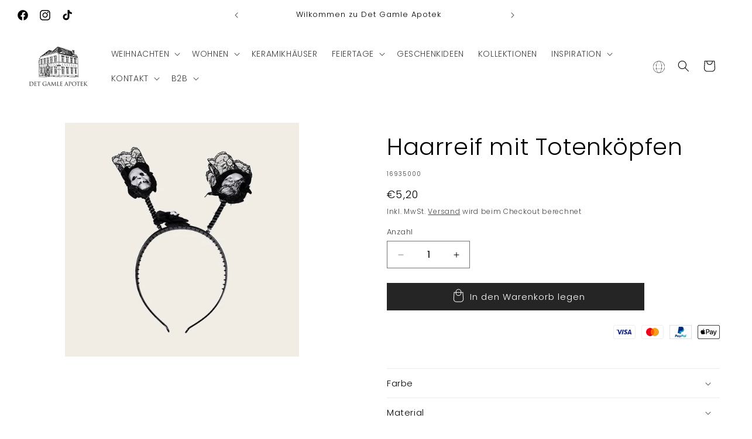

--- FILE ---
content_type: text/html; charset=utf-8
request_url: https://www.det-gamle-apotek.de/products/haarreif-mit-totenkopfen
body_size: 50453
content:
<!doctype html>
<html class="no-js" lang="de">
  <head>
    <meta charset="utf-8">
    <meta http-equiv="X-UA-Compatible" content="IE=edge">
    <meta name="viewport" content="width=device-width,initial-scale=1">
    <meta name="theme-color" content="">
    <link rel="canonical" href="https://www.det-gamle-apotek.de/products/haarreif-mit-totenkopfen">

    <!-- Google Tag Manager -->
<script>(function(w,d,s,l,i){w[l]=w[l]||[];w[l].push({'gtm.start':
new Date().getTime(),event:'gtm.js'});var f=d.getElementsByTagName(s)[0],
j=d.createElement(s),dl=l!='dataLayer'?'&l='+l:'';j.async=true;j.src=
'https://www.googletagmanager.com/gtm.js?id='+i+dl;f.parentNode.insertBefore(j,f);
})(window,document,'script','dataLayer','GTM-TM3W7LR8');</script>
<!-- End Google Tag Manager --><link rel="icon" type="image/png" href="//www.det-gamle-apotek.de/cdn/shop/files/DGA-Logo-uden_baggrund.png?crop=center&height=32&v=1700203135&width=32"><link rel="preconnect" href="https://fonts.shopifycdn.com" crossorigin><title>
      Haarreif mit Totenköpfen
 &ndash; Det Gamle Apotek DE</title>

    

    

<meta property="og:site_name" content="Det Gamle Apotek DE">
<meta property="og:url" content="https://www.det-gamle-apotek.de/products/haarreif-mit-totenkopfen">
<meta property="og:title" content="Haarreif mit Totenköpfen">
<meta property="og:type" content="product">
<meta property="og:description" content="Det Gamle Apotek ist ein Geschäft mit wunderschöner Skandinavischer Weihnachtsdeko und Kunsthandwerk. Sehen Sie unsere große Auswahl online in unserem Webshop!"><meta property="og:image" content="http://www.det-gamle-apotek.de/cdn/shop/files/16935000.jpg?v=1769821291">
  <meta property="og:image:secure_url" content="https://www.det-gamle-apotek.de/cdn/shop/files/16935000.jpg?v=1769821291">
  <meta property="og:image:width" content="567">
  <meta property="og:image:height" content="567"><meta property="og:price:amount" content="5,20">
  <meta property="og:price:currency" content="EUR"><meta name="twitter:card" content="summary_large_image">
<meta name="twitter:title" content="Haarreif mit Totenköpfen">
<meta name="twitter:description" content="Det Gamle Apotek ist ein Geschäft mit wunderschöner Skandinavischer Weihnachtsdeko und Kunsthandwerk. Sehen Sie unsere große Auswahl online in unserem Webshop!">


    <script src="//www.det-gamle-apotek.de/cdn/shop/t/21/assets/constants.js?v=58251544750838685771762347022" defer="defer"></script>
    <script src="//www.det-gamle-apotek.de/cdn/shop/t/21/assets/pubsub.js?v=158357773527763999511762347022" defer="defer"></script>
    <script src="//www.det-gamle-apotek.de/cdn/shop/t/21/assets/global.js?v=37284204640041572741762347022" defer="defer"></script><script src="//www.det-gamle-apotek.de/cdn/shop/t/21/assets/animations.js?v=88693664871331136111762347022" defer="defer"></script><script>window.performance && window.performance.mark && window.performance.mark('shopify.content_for_header.start');</script><meta id="shopify-digital-wallet" name="shopify-digital-wallet" content="/56839241910/digital_wallets/dialog">
<meta name="shopify-checkout-api-token" content="421d9435e0bcbf2cffaf551dee2c9433">
<meta id="in-context-paypal-metadata" data-shop-id="56839241910" data-venmo-supported="false" data-environment="production" data-locale="de_DE" data-paypal-v4="true" data-currency="EUR">
<link rel="alternate" type="application/json+oembed" href="https://www.det-gamle-apotek.de/products/haarreif-mit-totenkopfen.oembed">
<script async="async" src="/checkouts/internal/preloads.js?locale=de-DE"></script>
<script id="shopify-features" type="application/json">{"accessToken":"421d9435e0bcbf2cffaf551dee2c9433","betas":["rich-media-storefront-analytics"],"domain":"www.det-gamle-apotek.de","predictiveSearch":true,"shopId":56839241910,"locale":"de"}</script>
<script>var Shopify = Shopify || {};
Shopify.shop = "det-gamle-apotek-de.myshopify.com";
Shopify.locale = "de";
Shopify.currency = {"active":"EUR","rate":"1.0"};
Shopify.country = "DE";
Shopify.theme = {"name":"Weihnachten 2025","id":188457779532,"schema_name":"Craft","schema_version":"13.0.1","theme_store_id":1368,"role":"main"};
Shopify.theme.handle = "null";
Shopify.theme.style = {"id":null,"handle":null};
Shopify.cdnHost = "www.det-gamle-apotek.de/cdn";
Shopify.routes = Shopify.routes || {};
Shopify.routes.root = "/";</script>
<script type="module">!function(o){(o.Shopify=o.Shopify||{}).modules=!0}(window);</script>
<script>!function(o){function n(){var o=[];function n(){o.push(Array.prototype.slice.apply(arguments))}return n.q=o,n}var t=o.Shopify=o.Shopify||{};t.loadFeatures=n(),t.autoloadFeatures=n()}(window);</script>
<script id="shop-js-analytics" type="application/json">{"pageType":"product"}</script>
<script defer="defer" async type="module" src="//www.det-gamle-apotek.de/cdn/shopifycloud/shop-js/modules/v2/client.init-shop-cart-sync_BH0MO3MH.de.esm.js"></script>
<script defer="defer" async type="module" src="//www.det-gamle-apotek.de/cdn/shopifycloud/shop-js/modules/v2/chunk.common_BErAfWaM.esm.js"></script>
<script defer="defer" async type="module" src="//www.det-gamle-apotek.de/cdn/shopifycloud/shop-js/modules/v2/chunk.modal_DqzNaksh.esm.js"></script>
<script type="module">
  await import("//www.det-gamle-apotek.de/cdn/shopifycloud/shop-js/modules/v2/client.init-shop-cart-sync_BH0MO3MH.de.esm.js");
await import("//www.det-gamle-apotek.de/cdn/shopifycloud/shop-js/modules/v2/chunk.common_BErAfWaM.esm.js");
await import("//www.det-gamle-apotek.de/cdn/shopifycloud/shop-js/modules/v2/chunk.modal_DqzNaksh.esm.js");

  window.Shopify.SignInWithShop?.initShopCartSync?.({"fedCMEnabled":true,"windoidEnabled":true});

</script>
<script>(function() {
  var isLoaded = false;
  function asyncLoad() {
    if (isLoaded) return;
    isLoaded = true;
    var urls = ["https:\/\/cdn.nfcube.com\/instafeed-3fd43b786461f6c6e51d5c2c5357ae5d.js?shop=det-gamle-apotek-de.myshopify.com"];
    for (var i = 0; i < urls.length; i++) {
      var s = document.createElement('script');
      s.type = 'text/javascript';
      s.async = true;
      s.src = urls[i];
      var x = document.getElementsByTagName('script')[0];
      x.parentNode.insertBefore(s, x);
    }
  };
  if(window.attachEvent) {
    window.attachEvent('onload', asyncLoad);
  } else {
    window.addEventListener('load', asyncLoad, false);
  }
})();</script>
<script id="__st">var __st={"a":56839241910,"offset":3600,"reqid":"cdc9d20e-f177-4862-8806-5c12a2b3ae90-1769901860","pageurl":"www.det-gamle-apotek.de\/products\/haarreif-mit-totenkopfen","u":"ab3a4bbdcc1d","p":"product","rtyp":"product","rid":8699432436044};</script>
<script>window.ShopifyPaypalV4VisibilityTracking = true;</script>
<script id="captcha-bootstrap">!function(){'use strict';const t='contact',e='account',n='new_comment',o=[[t,t],['blogs',n],['comments',n],[t,'customer']],c=[[e,'customer_login'],[e,'guest_login'],[e,'recover_customer_password'],[e,'create_customer']],r=t=>t.map((([t,e])=>`form[action*='/${t}']:not([data-nocaptcha='true']) input[name='form_type'][value='${e}']`)).join(','),a=t=>()=>t?[...document.querySelectorAll(t)].map((t=>t.form)):[];function s(){const t=[...o],e=r(t);return a(e)}const i='password',u='form_key',d=['recaptcha-v3-token','g-recaptcha-response','h-captcha-response',i],f=()=>{try{return window.sessionStorage}catch{return}},m='__shopify_v',_=t=>t.elements[u];function p(t,e,n=!1){try{const o=window.sessionStorage,c=JSON.parse(o.getItem(e)),{data:r}=function(t){const{data:e,action:n}=t;return t[m]||n?{data:e,action:n}:{data:t,action:n}}(c);for(const[e,n]of Object.entries(r))t.elements[e]&&(t.elements[e].value=n);n&&o.removeItem(e)}catch(o){console.error('form repopulation failed',{error:o})}}const l='form_type',E='cptcha';function T(t){t.dataset[E]=!0}const w=window,h=w.document,L='Shopify',v='ce_forms',y='captcha';let A=!1;((t,e)=>{const n=(g='f06e6c50-85a8-45c8-87d0-21a2b65856fe',I='https://cdn.shopify.com/shopifycloud/storefront-forms-hcaptcha/ce_storefront_forms_captcha_hcaptcha.v1.5.2.iife.js',D={infoText:'Durch hCaptcha geschützt',privacyText:'Datenschutz',termsText:'Allgemeine Geschäftsbedingungen'},(t,e,n)=>{const o=w[L][v],c=o.bindForm;if(c)return c(t,g,e,D).then(n);var r;o.q.push([[t,g,e,D],n]),r=I,A||(h.body.append(Object.assign(h.createElement('script'),{id:'captcha-provider',async:!0,src:r})),A=!0)});var g,I,D;w[L]=w[L]||{},w[L][v]=w[L][v]||{},w[L][v].q=[],w[L][y]=w[L][y]||{},w[L][y].protect=function(t,e){n(t,void 0,e),T(t)},Object.freeze(w[L][y]),function(t,e,n,w,h,L){const[v,y,A,g]=function(t,e,n){const i=e?o:[],u=t?c:[],d=[...i,...u],f=r(d),m=r(i),_=r(d.filter((([t,e])=>n.includes(e))));return[a(f),a(m),a(_),s()]}(w,h,L),I=t=>{const e=t.target;return e instanceof HTMLFormElement?e:e&&e.form},D=t=>v().includes(t);t.addEventListener('submit',(t=>{const e=I(t);if(!e)return;const n=D(e)&&!e.dataset.hcaptchaBound&&!e.dataset.recaptchaBound,o=_(e),c=g().includes(e)&&(!o||!o.value);(n||c)&&t.preventDefault(),c&&!n&&(function(t){try{if(!f())return;!function(t){const e=f();if(!e)return;const n=_(t);if(!n)return;const o=n.value;o&&e.removeItem(o)}(t);const e=Array.from(Array(32),(()=>Math.random().toString(36)[2])).join('');!function(t,e){_(t)||t.append(Object.assign(document.createElement('input'),{type:'hidden',name:u})),t.elements[u].value=e}(t,e),function(t,e){const n=f();if(!n)return;const o=[...t.querySelectorAll(`input[type='${i}']`)].map((({name:t})=>t)),c=[...d,...o],r={};for(const[a,s]of new FormData(t).entries())c.includes(a)||(r[a]=s);n.setItem(e,JSON.stringify({[m]:1,action:t.action,data:r}))}(t,e)}catch(e){console.error('failed to persist form',e)}}(e),e.submit())}));const S=(t,e)=>{t&&!t.dataset[E]&&(n(t,e.some((e=>e===t))),T(t))};for(const o of['focusin','change'])t.addEventListener(o,(t=>{const e=I(t);D(e)&&S(e,y())}));const B=e.get('form_key'),M=e.get(l),P=B&&M;t.addEventListener('DOMContentLoaded',(()=>{const t=y();if(P)for(const e of t)e.elements[l].value===M&&p(e,B);[...new Set([...A(),...v().filter((t=>'true'===t.dataset.shopifyCaptcha))])].forEach((e=>S(e,t)))}))}(h,new URLSearchParams(w.location.search),n,t,e,['guest_login'])})(!0,!0)}();</script>
<script integrity="sha256-4kQ18oKyAcykRKYeNunJcIwy7WH5gtpwJnB7kiuLZ1E=" data-source-attribution="shopify.loadfeatures" defer="defer" src="//www.det-gamle-apotek.de/cdn/shopifycloud/storefront/assets/storefront/load_feature-a0a9edcb.js" crossorigin="anonymous"></script>
<script data-source-attribution="shopify.dynamic_checkout.dynamic.init">var Shopify=Shopify||{};Shopify.PaymentButton=Shopify.PaymentButton||{isStorefrontPortableWallets:!0,init:function(){window.Shopify.PaymentButton.init=function(){};var t=document.createElement("script");t.src="https://www.det-gamle-apotek.de/cdn/shopifycloud/portable-wallets/latest/portable-wallets.de.js",t.type="module",document.head.appendChild(t)}};
</script>
<script data-source-attribution="shopify.dynamic_checkout.buyer_consent">
  function portableWalletsHideBuyerConsent(e){var t=document.getElementById("shopify-buyer-consent"),n=document.getElementById("shopify-subscription-policy-button");t&&n&&(t.classList.add("hidden"),t.setAttribute("aria-hidden","true"),n.removeEventListener("click",e))}function portableWalletsShowBuyerConsent(e){var t=document.getElementById("shopify-buyer-consent"),n=document.getElementById("shopify-subscription-policy-button");t&&n&&(t.classList.remove("hidden"),t.removeAttribute("aria-hidden"),n.addEventListener("click",e))}window.Shopify?.PaymentButton&&(window.Shopify.PaymentButton.hideBuyerConsent=portableWalletsHideBuyerConsent,window.Shopify.PaymentButton.showBuyerConsent=portableWalletsShowBuyerConsent);
</script>
<script data-source-attribution="shopify.dynamic_checkout.cart.bootstrap">document.addEventListener("DOMContentLoaded",(function(){function t(){return document.querySelector("shopify-accelerated-checkout-cart, shopify-accelerated-checkout")}if(t())Shopify.PaymentButton.init();else{new MutationObserver((function(e,n){t()&&(Shopify.PaymentButton.init(),n.disconnect())})).observe(document.body,{childList:!0,subtree:!0})}}));
</script>
<link id="shopify-accelerated-checkout-styles" rel="stylesheet" media="screen" href="https://www.det-gamle-apotek.de/cdn/shopifycloud/portable-wallets/latest/accelerated-checkout-backwards-compat.css" crossorigin="anonymous">
<style id="shopify-accelerated-checkout-cart">
        #shopify-buyer-consent {
  margin-top: 1em;
  display: inline-block;
  width: 100%;
}

#shopify-buyer-consent.hidden {
  display: none;
}

#shopify-subscription-policy-button {
  background: none;
  border: none;
  padding: 0;
  text-decoration: underline;
  font-size: inherit;
  cursor: pointer;
}

#shopify-subscription-policy-button::before {
  box-shadow: none;
}

      </style>
<script id="sections-script" data-sections="header" defer="defer" src="//www.det-gamle-apotek.de/cdn/shop/t/21/compiled_assets/scripts.js?v=101981"></script>
<script>window.performance && window.performance.mark && window.performance.mark('shopify.content_for_header.end');</script>


    <style data-shopify>
      @font-face {
  font-family: Poppins;
  font-weight: 300;
  font-style: normal;
  font-display: swap;
  src: url("//www.det-gamle-apotek.de/cdn/fonts/poppins/poppins_n3.05f58335c3209cce17da4f1f1ab324ebe2982441.woff2") format("woff2"),
       url("//www.det-gamle-apotek.de/cdn/fonts/poppins/poppins_n3.6971368e1f131d2c8ff8e3a44a36b577fdda3ff5.woff") format("woff");
}

      @font-face {
  font-family: Poppins;
  font-weight: 700;
  font-style: normal;
  font-display: swap;
  src: url("//www.det-gamle-apotek.de/cdn/fonts/poppins/poppins_n7.56758dcf284489feb014a026f3727f2f20a54626.woff2") format("woff2"),
       url("//www.det-gamle-apotek.de/cdn/fonts/poppins/poppins_n7.f34f55d9b3d3205d2cd6f64955ff4b36f0cfd8da.woff") format("woff");
}

      @font-face {
  font-family: Poppins;
  font-weight: 300;
  font-style: italic;
  font-display: swap;
  src: url("//www.det-gamle-apotek.de/cdn/fonts/poppins/poppins_i3.8536b4423050219f608e17f134fe9ea3b01ed890.woff2") format("woff2"),
       url("//www.det-gamle-apotek.de/cdn/fonts/poppins/poppins_i3.0f4433ada196bcabf726ed78f8e37e0995762f7f.woff") format("woff");
}

      @font-face {
  font-family: Poppins;
  font-weight: 700;
  font-style: italic;
  font-display: swap;
  src: url("//www.det-gamle-apotek.de/cdn/fonts/poppins/poppins_i7.42fd71da11e9d101e1e6c7932199f925f9eea42d.woff2") format("woff2"),
       url("//www.det-gamle-apotek.de/cdn/fonts/poppins/poppins_i7.ec8499dbd7616004e21155106d13837fff4cf556.woff") format("woff");
}

      @font-face {
  font-family: Poppins;
  font-weight: 300;
  font-style: normal;
  font-display: swap;
  src: url("//www.det-gamle-apotek.de/cdn/fonts/poppins/poppins_n3.05f58335c3209cce17da4f1f1ab324ebe2982441.woff2") format("woff2"),
       url("//www.det-gamle-apotek.de/cdn/fonts/poppins/poppins_n3.6971368e1f131d2c8ff8e3a44a36b577fdda3ff5.woff") format("woff");
}


      
        :root,
        .color-scheme-1 {
          --color-background: 255,255,255;
        
          --gradient-background: #ffffff;
        

        

        --color-foreground: 0,0,0;
        --color-background-contrast: 191,191,191;
        --color-shadow: 37,37,37;
        --color-button: 37,37,37;
        --color-button-text: 255,255,255;
        --color-secondary-button: 255,255,255;
        --color-secondary-button-text: 37,37,37;
        --color-link: 37,37,37;
        --color-badge-foreground: 0,0,0;
        --color-badge-background: 255,255,255;
        --color-badge-border: 0,0,0;
        --payment-terms-background-color: rgb(255 255 255);
      }
      
        
        .color-scheme-2 {
          --color-background: 240,237,231;
        
          --gradient-background: #f0ede7;
        

        

        --color-foreground: 37,37,37;
        --color-background-contrast: 191,178,153;
        --color-shadow: 37,37,37;
        --color-button: 44,51,47;
        --color-button-text: 255,255,255;
        --color-secondary-button: 240,237,231;
        --color-secondary-button-text: 80,86,85;
        --color-link: 80,86,85;
        --color-badge-foreground: 37,37,37;
        --color-badge-background: 240,237,231;
        --color-badge-border: 37,37,37;
        --payment-terms-background-color: rgb(240 237 231);
      }
      
        
        .color-scheme-3 {
          --color-background: 166,154,146;
        
          --gradient-background: #a69a92;
        

        

        --color-foreground: 255,255,255;
        --color-background-contrast: 102,90,83;
        --color-shadow: 37,37,37;
        --color-button: 255,255,255;
        --color-button-text: 0,0,0;
        --color-secondary-button: 166,154,146;
        --color-secondary-button-text: 37,37,37;
        --color-link: 37,37,37;
        --color-badge-foreground: 255,255,255;
        --color-badge-background: 166,154,146;
        --color-badge-border: 255,255,255;
        --payment-terms-background-color: rgb(166 154 146);
      }
      
        
        .color-scheme-4 {
          --color-background: 44,51,47;
        
          --gradient-background: #2c332f;
        

        

        --color-foreground: 255,255,255;
        --color-background-contrast: 56,65,60;
        --color-shadow: 37,37,37;
        --color-button: 255,255,255;
        --color-button-text: 44,51,47;
        --color-secondary-button: 44,51,47;
        --color-secondary-button-text: 255,255,255;
        --color-link: 255,255,255;
        --color-badge-foreground: 255,255,255;
        --color-badge-background: 44,51,47;
        --color-badge-border: 255,255,255;
        --payment-terms-background-color: rgb(44 51 47);
      }
      
        
        .color-scheme-5 {
          --color-background: 63,81,71;
        
          --gradient-background: #3f5147;
        

        

        --color-foreground: 239,236,236;
        --color-background-contrast: 7,9,8;
        --color-shadow: 37,37,37;
        --color-button: 239,236,236;
        --color-button-text: 63,81,71;
        --color-secondary-button: 63,81,71;
        --color-secondary-button-text: 239,236,236;
        --color-link: 239,236,236;
        --color-badge-foreground: 239,236,236;
        --color-badge-background: 63,81,71;
        --color-badge-border: 239,236,236;
        --payment-terms-background-color: rgb(63 81 71);
      }
      
        
        .color-scheme-e39bbd52-060b-4e7d-8237-a08030ccafb2 {
          --color-background: 228,205,163;
        
          --gradient-background: #e4cda3;
        

        

        --color-foreground: 63,48,41;
        --color-background-contrast: 199,151,64;
        --color-shadow: 37,37,37;
        --color-button: 37,37,37;
        --color-button-text: 255,255,255;
        --color-secondary-button: 228,205,163;
        --color-secondary-button-text: 37,37,37;
        --color-link: 37,37,37;
        --color-badge-foreground: 63,48,41;
        --color-badge-background: 228,205,163;
        --color-badge-border: 63,48,41;
        --payment-terms-background-color: rgb(228 205 163);
      }
      
        
        .color-scheme-88e864dc-8358-413e-b653-aa41660abb8d {
          --color-background: 123,65,65;
        
          --gradient-background: #7b4141;
        

        

        --color-foreground: 255,255,255;
        --color-background-contrast: 40,21,21;
        --color-shadow: 37,37,37;
        --color-button: 37,37,37;
        --color-button-text: 255,255,255;
        --color-secondary-button: 123,65,65;
        --color-secondary-button-text: 37,37,37;
        --color-link: 37,37,37;
        --color-badge-foreground: 255,255,255;
        --color-badge-background: 123,65,65;
        --color-badge-border: 255,255,255;
        --payment-terms-background-color: rgb(123 65 65);
      }
      
        
        .color-scheme-bb4141fd-786b-406f-a211-481b98acdda6 {
          --color-background: 0,0,0;
        
          --gradient-background: #000000;
        

        

        --color-foreground: 255,255,255;
        --color-background-contrast: 128,128,128;
        --color-shadow: 0,0,0;
        --color-button: 0,0,0;
        --color-button-text: 255,255,255;
        --color-secondary-button: 0,0,0;
        --color-secondary-button-text: 0,0,0;
        --color-link: 0,0,0;
        --color-badge-foreground: 255,255,255;
        --color-badge-background: 0,0,0;
        --color-badge-border: 255,255,255;
        --payment-terms-background-color: rgb(0 0 0);
      }
      

      body, .color-scheme-1, .color-scheme-2, .color-scheme-3, .color-scheme-4, .color-scheme-5, .color-scheme-e39bbd52-060b-4e7d-8237-a08030ccafb2, .color-scheme-88e864dc-8358-413e-b653-aa41660abb8d, .color-scheme-bb4141fd-786b-406f-a211-481b98acdda6 {
        color: rgba(var(--color-foreground), 0.75);
        background-color: rgb(var(--color-background));
      }

      :root {
        --font-body-family: Poppins, sans-serif;
        --font-body-style: normal;
        --font-body-weight: 300;
        --font-body-weight-bold: 600;

        --font-heading-family: Poppins, sans-serif;
        --font-heading-style: normal;
        --font-heading-weight: 300;

        --font-body-scale: 1.0;
        --font-heading-scale: 1.0;

        --media-padding: px;
        --media-border-opacity: 0.1;
        --media-border-width: 0px;
        --media-radius: 0px;
        --media-shadow-opacity: 0.0;
        --media-shadow-horizontal-offset: 0px;
        --media-shadow-vertical-offset: 4px;
        --media-shadow-blur-radius: 5px;
        --media-shadow-visible: 0;

        --page-width: 160rem;
        --page-width-margin: 0rem;

        --product-card-image-padding: 0.0rem;
        --product-card-corner-radius: 0.0rem;
        --product-card-text-alignment: center;
        --product-card-border-width: 0.1rem;
        --product-card-border-opacity: 0.05;
        --product-card-shadow-opacity: 0.1;
        --product-card-shadow-visible: 1;
        --product-card-shadow-horizontal-offset: 0.0rem;
        --product-card-shadow-vertical-offset: 0.4rem;
        --product-card-shadow-blur-radius: 0.5rem;

        --collection-card-image-padding: 0.0rem;
        --collection-card-corner-radius: 0.0rem;
        --collection-card-text-alignment: center;
        --collection-card-border-width: 0.0rem;
        --collection-card-border-opacity: 0.0;
        --collection-card-shadow-opacity: 0.1;
        --collection-card-shadow-visible: 1;
        --collection-card-shadow-horizontal-offset: 0.0rem;
        --collection-card-shadow-vertical-offset: 0.0rem;
        --collection-card-shadow-blur-radius: 0.0rem;

        --blog-card-image-padding: 0.0rem;
        --blog-card-corner-radius: 0.0rem;
        --blog-card-text-alignment: left;
        --blog-card-border-width: 0.0rem;
        --blog-card-border-opacity: 0.0;
        --blog-card-shadow-opacity: 0.1;
        --blog-card-shadow-visible: 1;
        --blog-card-shadow-horizontal-offset: 0.0rem;
        --blog-card-shadow-vertical-offset: 0.0rem;
        --blog-card-shadow-blur-radius: 0.0rem;

        --badge-corner-radius: 0.0rem;

        --popup-border-width: 1px;
        --popup-border-opacity: 0.5;
        --popup-corner-radius: 0px;
        --popup-shadow-opacity: 0.0;
        --popup-shadow-horizontal-offset: 0px;
        --popup-shadow-vertical-offset: 4px;
        --popup-shadow-blur-radius: 5px;

        --drawer-border-width: 1px;
        --drawer-border-opacity: 0.1;
        --drawer-shadow-opacity: 0.0;
        --drawer-shadow-horizontal-offset: 0px;
        --drawer-shadow-vertical-offset: 4px;
        --drawer-shadow-blur-radius: 5px;

        --spacing-sections-desktop: 0px;
        --spacing-sections-mobile: 0px;

        --grid-desktop-vertical-spacing: 20px;
        --grid-desktop-horizontal-spacing: 20px;
        --grid-mobile-vertical-spacing: 10px;
        --grid-mobile-horizontal-spacing: 10px;

        --text-boxes-border-opacity: 0.1;
        --text-boxes-border-width: 0px;
        --text-boxes-radius: 0px;
        --text-boxes-shadow-opacity: 0.0;
        --text-boxes-shadow-visible: 0;
        --text-boxes-shadow-horizontal-offset: 0px;
        --text-boxes-shadow-vertical-offset: 4px;
        --text-boxes-shadow-blur-radius: 5px;

        --buttons-radius: 0px;
        --buttons-radius-outset: 0px;
        --buttons-border-width: 1px;
        --buttons-border-opacity: 1.0;
        --buttons-shadow-opacity: 0.0;
        --buttons-shadow-visible: 0;
        --buttons-shadow-horizontal-offset: 0px;
        --buttons-shadow-vertical-offset: 4px;
        --buttons-shadow-blur-radius: 5px;
        --buttons-border-offset: 0px;

        --inputs-radius: 0px;
        --inputs-border-width: 1px;
        --inputs-border-opacity: 0.55;
        --inputs-shadow-opacity: 0.0;
        --inputs-shadow-horizontal-offset: 0px;
        --inputs-margin-offset: 0px;
        --inputs-shadow-vertical-offset: 4px;
        --inputs-shadow-blur-radius: 5px;
        --inputs-radius-outset: 0px;

        --variant-pills-radius: 40px;
        --variant-pills-border-width: 1px;
        --variant-pills-border-opacity: 0.55;
        --variant-pills-shadow-opacity: 0.0;
        --variant-pills-shadow-horizontal-offset: 0px;
        --variant-pills-shadow-vertical-offset: 4px;
        --variant-pills-shadow-blur-radius: 5px;
      }

      *,
      *::before,
      *::after {
        box-sizing: inherit;
      }

      html {
        box-sizing: border-box;
        font-size: calc(var(--font-body-scale) * 62.5%);
        height: 100%;
      }

      body {
        display: grid;
        grid-template-rows: auto auto 1fr auto;
        grid-template-columns: 100%;
        min-height: 100%;
        margin: 0;
        font-size: 1.5rem;
        letter-spacing: 0.06rem;
        line-height: calc(1 + 0.8 / var(--font-body-scale));
        font-family: var(--font-body-family);
        font-style: var(--font-body-style);
        font-weight: var(--font-body-weight);
      }

      @media screen and (min-width: 750px) {
        body {
          font-size: 1.6rem;
        }
      }
    </style>

    <link href="//www.det-gamle-apotek.de/cdn/shop/t/21/assets/base.css?v=180072568476472041731762347022" rel="stylesheet" type="text/css" media="all" />
<link rel="preload" as="font" href="//www.det-gamle-apotek.de/cdn/fonts/poppins/poppins_n3.05f58335c3209cce17da4f1f1ab324ebe2982441.woff2" type="font/woff2" crossorigin><link rel="preload" as="font" href="//www.det-gamle-apotek.de/cdn/fonts/poppins/poppins_n3.05f58335c3209cce17da4f1f1ab324ebe2982441.woff2" type="font/woff2" crossorigin><link href="//www.det-gamle-apotek.de/cdn/shop/t/21/assets/component-localization-form.css?v=124545717069420038221762347022" rel="stylesheet" type="text/css" media="all" />
      <script src="//www.det-gamle-apotek.de/cdn/shop/t/21/assets/localization-form.js?v=169565320306168926741762347022" defer="defer"></script><link
        rel="stylesheet"
        href="//www.det-gamle-apotek.de/cdn/shop/t/21/assets/component-predictive-search.css?v=118923337488134913561762347022"
        media="print"
        onload="this.media='all'"
      ><script>
      document.documentElement.className = document.documentElement.className.replace('no-js', 'js');
      if (Shopify.designMode) {
        document.documentElement.classList.add('shopify-design-mode');
      }
    </script>

    <script type="text/javascript" async="" src="https://static.klaviyo.com/onsite/js/Rdddxu/klaviyo.js"></script>
    
  <!-- BEGIN app block: shopify://apps/shinebuilder/blocks/shinepage-scripts/78f044cf-2e4d-45e3-89fd-ff04c1a581b8 -->




    <link href="//cdn.shopify.com/extensions/89718ebe-8bf9-49d8-8c6f-fb29957ccf0d/shinebuilder-252/assets/flickity.min.css" rel="stylesheet" type="text/css" media="all" />
    <link href="//cdn.shopify.com/extensions/89718ebe-8bf9-49d8-8c6f-fb29957ccf0d/shinebuilder-252/assets/photoswipe.css" rel="stylesheet" type="text/css" media="all" />






    <style id="sp-animations">
        :root {
        --sp-animation-duration: 0.6s;
        --sp-animation-delay: 0.75s;
        --sp-image-hover-duration: 0.35s;
        
        }
    </style>



    
    
    

    <style id="sp-global-layout">
        :root {
         --sp-container-desktop-width: 1200px;
         --sp-container-tablet-width: 700px;
         --sp-container-mobile-width: 600px;
         --sp-container-desktop-padding: 15.0px;
         --sp-container-tablet-padding: 15.0px;
         --sp-container-mobile-padding: 15.0px;
         --sp-column-desktop-padding: 15.0px;
         --sp-column-tablet-padding: 15.0px;
         --sp-column-mobile-padding: 15.0px;
         --sp-section-top-padding: 10rem;
            --sp-section-bottom-padding: 10rem;
            --sp-section-heading-width: 65rem;
            --sp-heading-font-family: initial;
            --sp-heading-font-weight: normal;
            --sp-heading-font-style: normal;
            --sp-heading-line-height: normal;
            --sp-heading-letter-spacing: normal;
            --sp-heading-spacing-scale: 1;
            --sp-body-font-family: initial;
            --sp-body-font-weight: normal;
            --sp-body-font-style: normal;
            --sp-description-line-height: normal;
            --sp-body-letter-spacing: normal;
            --sp-section-heading-size: 48px;
            --sp-section-sub-heading-size: 12px;
            --sp-section-description-size: 16px;
            --sp-section-background-color: #FFF;
            --sp-section-background-gradient-color: "";
            --sp-section-text-color: #1e1e1e;
            --sp-section-text-color-rgb: 30, 30, 30;
            --sp-margin-scale: 0.5;
            --sp-font-scale: 1;
            --sp-column-shift: 0%;
            --sp-sub-heading-margin-top: 1rem;
            --sp-description-margin-top: 2rem;
            --sp-heading-margin-top: 1rem;
            --sp-button-margin-top: 1rem;
            --sp-image-aspect-ratio: 1;
            --sp-card-border-width: 0px;
            --sp-card-border-color: #eee;
            --sp-card-shadow-color: transparent;
            --sp-button-wrapper-column-gap: 10px;
            --sp-button-scale: 1;
            --sp-button-font-scale: 1;
            --sp-button-radius: 0px;
            --sp-button-border-width: 1px;
            --sp-button-padding-top: 0.6rem;
            --sp-button-padding-left: 4rem;
            --sp-button-font-size: 1.4rem;
            --sp-button-text-spacing: 0px;
            --sp-button-background-color: #222;
            --sp-button-text-color: #222;
            --sp-button-background-gradient-color: "";
            --sp-content-max-width: 30%;
            --sp-content-spacing: 20px;
            --sp-animation-order: 0;
            --sp-ease-out-slow: cubic-bezier(0, 0, .3, 1);
            --sp-animation-delay: 75ms;
            --sp-animation-slide-in: sp-slideIn var(--sp-animation-duration) var(--sp-ease-out-slow) forwards;
            --sp-slideshow-progress-duration: 3s;
            --sp-circular-progress-stroke-width: 1;
            --sp-slideshow-progress-play-state: running;
            --sp-slideshow-pagination-background-radius: 20px;
            --sp-slideshow-navigarion-width: 56px;
            --sp-slideshow-navigarion-icon-width: 14px;
            --sp-navigation-border-width: 1.5px;
            --sp-slideshow-navigarion-border-radius: 50%;
            --sp-slideshow-content-border-radius: 30px;
            --sp-slideshow-content-border-size: 1px;
            --sp-navigation-scale: 1;
            --shape--blob-1: 97.686% 33.617%, 98.392% 36.152%, 98.96% 38.721%, 99.398% 41.315%, 99.712% 43.928%, 99.909% 46.552%, 99.995% 49.182%, 99.974% 51.813%, 99.852% 54.441%, 99.63% 57.063%, 99.311% 59.675%, 98.897% 62.274%, 98.389% 64.856%, 97.787% 67.417%, 97.091% 69.955%, 96.299% 72.464%, 95.411% 74.941%, 94.422% 77.379%, 93.329% 79.773%, 92.127% 82.114%, 90.812% 84.393%, 89.377% 86.598%, 87.813% 88.714%, 86.114% 90.723%, 84.272% 92.6%, 82.279% 94.317%, 80.125% 95.828%, 77.832% 97.117%, 75.423% 98.172%, 72.92% 98.983%, 70.352% 99.552%, 67.743% 99.887%, 65.115% 100%, 62.485% 99.907%, 59.869% 99.627%, 57.277% 99.176%, 54.717% 98.571%, 52.193% 97.825%, 49.711% 96.954%, 47.271% 95.967%, 44.877% 94.876%, 42.529% 93.689%, 40.227% 92.414%, 37.972% 91.058%, 35.764% 89.626%, 33.604% 88.123%, 31.491% 86.555%, 29.426% 84.924%, 27.41% 83.234%, 25.441% 81.487%, 23.522% 79.687%, 21.651% 77.836%, 19.832% 75.935%, 18.064% 73.986%, 16.35% 71.99%, 14.691% 69.947%, 13.09% 67.859%, 11.549% 65.726%, 10.073% 63.547%, 8.665% 61.324%, 7.331% 59.056%, 6.076% 56.744%, 4.907% 54.386%, 3.832% 51.984%, 2.861% 49.539%, 2.006% 47.05%, 1.28% 44.521%, .699% 41.955%, .28% 39.358%, .044% 36.738%, .014% 34.107%, .212% 31.484%, .66% 28.892%, 1.371% 26.359%, 2.338% 23.913%, 3.54% 21.574%, 4.951% 19.354%, 6.546% 17.261%, 8.3% 15.3%, 10.191% 13.471%, 12.199% 11.771%, 14.307% 10.197%, 16.502% 8.746%, 18.771% 7.414%, 21.104% 6.198%, 23.493% 5.094%, 25.93% 4.101%, 28.408% 3.217%, 30.922% 2.439%, 33.466% 1.768%, 36.036% 1.203%, 38.627% .744%, 41.235% .394%, 43.855% .152%, 46.483% .023%, 49.114% .008%, 51.744% .103%, 54.366% .315%, 56.977% .648%, 59.569% 1.1%, 62.137% 1.672%, 64.676% 2.363%, 67.179% 3.173%, 69.642% 4.101%, 72.056% 5.147%, 74.416% 6.31%, 76.715% 7.59%, 78.946% 8.985%, 81.102% 10.494%, 83.174% 12.115%, 85.156% 13.846%, 87.039% 15.684%, 88.815% 17.625%, 90.477% 19.664%, 92.017% 21.797%, 93.429% 24.017%, 94.707% 26.318%, 95.844% 28.69%, 96.838% 31.126%, 97.686% 33.617%;
            --shape--blob-2: 85.349% 11.712%, 87.382% 13.587%, 89.228% 15.647%, 90.886% 17.862%, 92.359% 20.204%, 93.657% 22.647%, 94.795% 25.169%, 95.786% 27.752%, 96.645% 30.382%, 97.387% 33.048%, 98.025% 35.74%, 98.564% 38.454%, 99.007% 41.186%, 99.358% 43.931%, 99.622% 46.685%, 99.808% 49.446%, 99.926% 52.21%, 99.986% 54.977%, 99.999% 57.744%, 99.975% 60.511%, 99.923% 63.278%, 99.821% 66.043%, 99.671% 68.806%, 99.453% 71.565%, 99.145% 74.314%, 98.724% 77.049%, 98.164% 79.759%, 97.433% 82.427%, 96.495% 85.03%, 95.311% 87.529%, 93.841% 89.872%, 92.062% 91.988%, 89.972% 93.796%, 87.635% 95.273%, 85.135% 96.456%, 82.532% 97.393%, 79.864% 98.127%, 77.156% 98.695%, 74.424% 99.129%, 71.676% 99.452%, 68.918% 99.685%, 66.156% 99.844%, 63.39% 99.942%, 60.624% 99.99%, 57.856% 99.999%, 55.089% 99.978%, 52.323% 99.929%, 49.557% 99.847%, 46.792% 99.723%, 44.031% 99.549%, 41.273% 99.317%, 38.522% 99.017%, 35.781% 98.639%, 33.054% 98.17%, 30.347% 97.599%, 27.667% 96.911%, 25.024% 96.091%, 22.432% 95.123%, 19.907% 93.994%, 17.466% 92.69%, 15.126% 91.216%, 12.902% 89.569%, 10.808% 87.761%, 8.854% 85.803%, 7.053% 83.703%, 5.418% 81.471%, 3.962% 79.119%, 2.702% 76.656%, 1.656% 74.095%, .846% 71.45%, .294% 68.74%, .024% 65.987%, .05% 63.221%, .343% 60.471%, .858% 57.752%, 1.548% 55.073%, 2.37% 52.431%, 3.283% 49.819%, 4.253% 47.227%, 5.249% 44.646%, 6.244% 42.063%, 7.211% 39.471%, 8.124% 36.858%, 8.958% 34.22%, 9.711% 31.558%, 10.409% 28.88%, 11.083% 26.196%, 11.76% 23.513%, 12.474% 20.839%, 13.259% 18.186%, 14.156% 15.569%, 15.214% 13.012%, 16.485% 10.556%, 18.028% 8.261%, 19.883% 6.211%, 22.041% 4.484%, 24.44% 3.11%, 26.998% 2.057%, 29.651% 1.275%, 32.36% .714%, 35.101% .337%, 37.859% .11%, 40.624% .009%, 43.391% .016%, 46.156% .113%, 48.918% .289%, 51.674% .533%, 54.425% .837%, 57.166% 1.215%, 59.898% 1.654%, 62.618% 2.163%, 65.322% 2.75%, 68.006% 3.424%, 70.662% 4.197%, 73.284% 5.081%, 75.86% 6.091%, 78.376% 7.242%, 80.813% 8.551%, 83.148% 10.036%, 85.349% 11.712%;
            --shape--blob-3: 78.621% 12.736%, 80.746% 14.354%, 82.71% 16.163%, 84.52% 18.127%, 86.187% 20.215%, 87.721% 22.401%, 89.134% 24.668%, 90.437% 27%, 91.639% 29.386%, 92.748% 31.816%, 93.77% 34.284%, 94.714% 36.783%, 95.583% 39.309%, 96.382% 41.858%, 97.112% 44.428%, 97.77% 47.017%, 98.353% 49.624%, 98.858% 52.248%, 99.279% 54.886%, 99.611% 57.536%, 99.847% 60.197%, 99.977% 62.865%, 99.991% 65.537%, 99.879% 68.205%, 99.626% 70.865%, 99.217% 73.504%, 98.635% 76.111%, 97.863% 78.668%, 96.879% 81.151%, 95.683% 83.538%, 94.291% 85.818%, 92.717% 87.976%, 90.974% 89.999%, 89.075% 91.878%, 87.033% 93.599%, 84.86% 95.151%, 82.567% 96.52%, 80.167% 97.692%, 77.673% 98.647%, 75.1% 99.364%, 72.469% 99.819%, 69.805% 99.997%, 67.136% 99.893%, 64.491% 99.529%, 61.884% 98.946%, 59.324% 98.186%, 56.807% 97.29%, 54.329% 96.293%, 51.88% 95.225%, 49.451% 94.114%, 47.03% 92.984%, 44.607% 91.858%, 42.173% 90.757%, 39.719% 89.701%, 37.245% 88.695%, 34.756% 87.723%, 32.263% 86.763%, 29.775% 85.79%, 27.301% 84.782%, 24.852% 83.715%, 22.441% 82.564%, 20.085% 81.306%, 17.802% 79.919%, 15.615% 78.386%, 13.549% 76.694%, 11.627% 74.839%, 9.875% 72.824%, 8.296% 70.669%, 6.878% 68.406%, 5.612% 66.054%, 4.489% 63.63%, 3.502% 61.148%, 2.645% 58.618%, 1.914% 56.049%, 1.304% 53.448%, .812% 50.823%, .437% 48.178%, .177% 45.519%, .033% 42.852%, .004% 40.181%, .091% 37.511%, .299% 34.847%, .634% 32.197%, 1.088% 29.565%, 1.657% 26.955%, 2.344% 24.374%, 3.15% 21.827%, 4.078% 19.322%, 5.133% 16.868%, 6.321% 14.475%, 7.651% 12.159%, 9.134% 9.937%, 10.78% 7.835%, 12.604% 5.883%, 14.615% 4.127%, 16.82% 2.622%, 19.214% 1.442%, 21.758% .633%, 24.387% .168%, 27.052% .002%, 29.721% .082%, 32.378% .357%, 35.016% .781%, 37.632% 1.318%, 40.231% 1.936%, 42.817% 2.607%, 45.396% 3.304%, 47.975% 4.002%, 50.561% 4.673%, 53.163% 5.278%, 55.778% 5.822%, 58.401% 6.329%, 61.027% 6.821%, 63.65% 7.326%, 66.264% 7.878%, 68.858% 8.515%, 71.418% 9.281%, 73.919% 10.217%, 76.332% 11.362%, 78.621% 12.736%;
            --shape--blob-4: 80.628% 3.397%, 82.907% 4.713%, 85.051% 6.239%, 87.055% 7.945%, 88.916% 9.806%, 90.636% 11.799%, 92.213% 13.907%, 93.65% 16.112%, 94.946% 18.403%, 96.102% 20.768%, 97.115% 23.198%, 97.983% 25.683%, 98.702% 28.215%, 99.256% 30.788%, 99.652% 33.39%, 99.898% 36.011%, 99.998% 38.642%, 99.953% 41.274%, 99.765% 43.899%, 99.436% 46.511%, 98.966% 49.101%, 98.355% 51.662%, 97.602% 54.184%, 96.703% 56.658%, 95.658% 59.074%, 94.459% 61.417%, 93.104% 63.674%, 91.61% 65.841%, 89.994% 67.919%, 88.274% 69.912%, 86.469% 71.828%, 84.595% 73.677%, 82.668% 75.471%, 80.701% 77.221%, 78.709% 78.941%, 76.701% 80.644%, 74.69% 82.343%, 72.683% 84.048%, 70.68% 85.756%, 68.669% 87.455%, 66.637% 89.129%, 64.575% 90.765%, 62.468% 92.344%, 60.307% 93.847%, 58.08% 95.251%, 55.778% 96.528%, 53.396% 97.648%, 50.934% 98.576%, 48.398% 99.281%, 45.809% 99.751%, 43.186% 99.976%, 40.555% 99.967%, 37.933% 99.738%, 35.337% 99.303%, 32.781% 98.675%, 30.276% 97.865%, 27.834% 96.884%, 25.462% 95.741%, 23.171% 94.446%, 20.969% 93.004%, 18.866% 91.42%, 16.874% 89.7%, 14.991% 87.861%, 13.22% 85.913%, 11.56% 83.87%, 10.011% 81.742%, 8.574% 79.537%, 7.246% 77.263%, 6.029% 74.929%, 4.921% 72.541%, 3.923% 70.106%, 3.034% 67.628%, 2.256% 65.113%, 1.587% 62.566%, 1.033% 59.993%, .595% 57.397%, .275% 54.784%, .076% 52.159%, .001% 49.528%, .052% 46.896%, .236% 44.27%, .556% 41.657%, 1.019% 39.066%, 1.631% 36.506%, 2.398% 33.988%, 3.328% 31.525%, 4.412% 29.127%, 5.654% 26.806%, 7.044% 24.57%, 8.571% 22.426%, 10.224% 20.378%, 11.993% 18.429%, 13.868% 16.581%, 15.84% 14.837%, 17.9% 13.198%, 20.041% 11.666%, 22.255% 10.243%, 24.54% 8.937%, 26.891% 7.752%, 29.296% 6.68%, 31.746% 5.718%, 34.235% 4.86%, 36.755% 4.099%, 39.3% 3.427%, 41.865% 2.833%, 44.444% 2.306%, 47.035% 1.836%, 49.633% 1.412%, 52.237% 1.025%, 54.847% .677%, 57.463% .383%, 60.086% .162%, 62.715% .029%, 65.348% .006%, 67.978% .112%, 70.597% .372%, 73.193% .808%, 75.747% 1.446%, 78.234% 2.304%, 80.628% 3.397%;
            --shape--blob-5: 80.452% 2.197%, 82.761% 3.507%, 84.885% 5.101%, 86.818% 6.922%, 88.568% 8.92%, 90.147% 11.056%, 91.569% 13.3%, 92.848% 15.628%, 93.997% 18.023%, 95.026% 20.472%, 95.944% 22.966%, 96.759% 25.494%, 97.476% 28.053%, 98.1% 30.635%, 98.634% 33.238%, 99.082% 35.856%, 99.444% 38.489%, 99.714% 41.132%, 99.893% 43.782%, 99.986% 46.438%, 99.992% 49.094%, 99.909% 51.75%, 99.736% 54.401%, 99.472% 57.045%, 99.113% 59.677%, 98.656% 62.294%, 98.098% 64.892%, 97.435% 67.465%, 96.663% 70.007%, 95.776% 72.511%, 94.769% 74.969%, 93.636% 77.373%, 92.372% 79.709%, 90.97% 81.966%, 89.423% 84.125%, 87.728% 86.17%, 85.898% 88.095%, 83.943% 89.894%, 81.873% 91.56%, 79.701% 93.088%, 77.435% 94.475%, 75.087% 95.718%, 72.666% 96.811%, 70.182% 97.753%, 67.645% 98.54%, 65.063% 99.165%, 62.446% 99.622%, 59.804% 99.904%, 57.15% 100%, 54.495% 99.9%, 51.855% 99.607%, 49.242% 99.128%, 46.668% 98.471%, 44.142% 97.651%, 41.669% 96.68%, 39.254% 95.572%, 36.9% 94.342%, 34.605% 93.002%, 32.37% 91.566%, 30.193% 90.044%, 28.067% 88.45%, 25.999% 86.782%, 23.993% 85.04%, 22.054% 83.224%, 20.182% 81.338%, 18.38% 79.387%, 16.644% 77.375%, 14.972% 75.31%, 13.36% 73.198%, 11.802% 71.046%, 10.288% 68.863%, 8.816% 66.651%, 7.404% 64.4%, 6.063% 62.107%, 4.809% 59.765%, 3.656% 57.371%, 2.624% 54.923%, 1.73% 52.421%, .998% 49.868%, .451% 47.268%, .112% 44.634%, 0% 41.98%, .117% 39.327%, .446% 36.691%, .976% 34.088%, 1.696% 31.531%, 2.6% 29.033%, 3.682% 26.607%, 4.941% 24.268%, 6.375% 22.032%, 7.986% 19.921%, 9.775% 17.957%, 11.743% 16.173%, 13.876% 14.591%, 16.156% 13.229%, 18.548% 12.073%, 21.017% 11.094%, 23.538% 10.255%, 26.091% 9.521%, 28.664% 8.858%, 31.248% 8.24%, 33.837% 7.642%, 36.426% 7.045%, 39.011% 6.431%, 41.589% 5.787%, 44.157% 5.109%, 46.72% 4.407%, 49.281% 3.701%, 51.846% 3.006%, 54.418% 2.339%, 57.001% 1.717%, 59.598% 1.157%, 62.212% .68%, 64.842% .309%, 67.488% .072%, 70.144% .002%, 72.797% .137%, 75.424% .521%, 77.992% 1.197%, 80.452% 2.197%;
            --shape--blob-6: 71.914% 1.829%, 74.287% 2.884%, 76.559% 4.144%, 78.723% 5.581%, 80.777% 7.171%, 82.721% 8.894%, 84.557% 10.733%, 86.284% 12.673%, 87.906% 14.703%, 89.423% 16.812%, 90.838% 18.991%, 92.151% 21.233%, 93.364% 23.531%, 94.477% 25.878%, 95.492% 28.27%, 96.406% 30.702%, 97.222% 33.169%, 97.938% 35.666%, 98.555% 38.19%, 99.069% 40.737%, 99.476% 43.303%, 99.771% 45.884%, 99.948% 48.476%, 99.999% 51.073%, 99.914% 53.67%, 99.68% 56.257%, 99.287% 58.825%, 98.717% 61.36%, 97.957% 63.844%, 96.984% 66.252%, 95.807% 68.567%, 94.448% 70.781%, 92.93% 72.889%, 91.273% 74.89%, 89.499% 76.788%, 87.625% 78.587%, 85.668% 80.296%, 83.642% 81.923%, 81.56% 83.477%, 79.431% 84.967%, 77.266% 86.402%, 75.071% 87.793%, 72.854% 89.148%, 70.624% 90.481%, 68.375% 91.783%, 66.103% 93.044%, 63.803% 94.253%, 61.47% 95.396%, 59.1% 96.459%, 56.688% 97.425%, 54.232% 98.272%, 51.732% 98.978%, 49.19% 99.518%, 46.616% 99.866%, 44.022% 99.999%, 41.427% 99.904%, 38.848% 99.589%, 36.304% 99.067%, 33.806% 98.353%, 31.365% 97.465%, 28.988% 96.417%, 26.68% 95.223%, 24.446% 93.897%, 22.289% 92.45%, 20.209% 90.892%, 18.21% 89.233%, 16.286% 87.487%, 14.442% 85.656%, 12.685% 83.743%, 11.018% 81.75%, 9.446% 79.682%, 7.974% 77.541%, 6.608% 75.331%, 5.354% 73.056%, 4.218% 70.719%, 3.208% 68.325%, 2.331% 65.88%, 1.594% 63.389%, .996% 60.861%, .535% 58.304%, .216% 55.726%, .039% 53.134%, .005% 50.536%, .119% 47.941%, .385% 45.356%, .814% 42.794%, 1.416% 40.267%, 2.207% 37.793%, 3.204% 35.394%, 4.427% 33.103%, 5.887% 30.956%, 7.572% 28.979%, 9.454% 27.19%, 11.49% 25.576%, 13.637% 24.114%, 15.862% 22.773%, 18.137% 21.517%, 20.438% 20.31%, 22.744% 19.113%, 25.034% 17.885%, 27.285% 16.589%, 29.485% 15.207%, 31.628% 13.738%, 33.73% 12.21%, 35.812% 10.656%, 37.898% 9.106%, 40.011% 7.595%, 42.174% 6.156%, 44.403% 4.82%, 46.707% 3.621%, 49.09% 2.587%, 51.535% 1.709%, 54.034% .998%, 56.576% .466%, 59.152% .129%, 61.746% .001%, 64.342% .097%, 66.918% .43%, 69.45% 1.007%, 71.914% 1.829%;
        }

        .sp-section {
            padding-top: var(--sp-section-top-padding);
            padding-bottom: var(--sp-section-bottom-padding);
        }

        [data-lazy="sp-lazy-section"]:not(.sp-scroll-trigger--offscreen),
        [data-lazy="true"] .sp-lazy-loaded[data-cascade] {
            animation: var(--sp-animation-slide-in);
            animation-delay: calc(var(--sp-animation-order, 0) * var(--sp-animation-delay, 75ms));
        }

        [data-lazy="sp-lazy-section"] .sp-section-inner {
            position: relative;
        }

        .sp-section[data-border="true"] {
            border-bottom: 1px solid #d7d7d7;
        }


        [class*="sp-heading-alignment-"] {
            display: flex;
            flex-direction: column;
        }

        .sp-heading-alignment-left {
            align-items: flex-start;
            text-align: left;
        }

        .sp-heading-alignment-center {
            align-items: center;
            text-align: center;
        }

        .sp-heading-alignment-right {
            align-items: flex-end;
            text-align: right;
        }

        .sp-heading-wrapper .sp-sub-heading,
        .sp-content-wrapper .sp-sub-heading {
            margin-top: max(calc(var(--sp-sub-heading-margin-top) * var(--sp-heading-spacing-scale)), 1rem);
            color: var(--sp-section-text-color);
            font-size: var(--sp-section-sub-heading-size);
            font-weight: var(--sp-body-font-weight);
            line-height: var(--sp-description-line-height);
            font-family: var(--sp-body-font-family);
            opacity: 0.8;
        }

        .sp-heading-wrapper .sp-heading,
        .sp-content-wrapper .sp-heading {
            margin-top: max(calc(var(--sp-heading-margin-top) * var(--sp-heading-spacing-scale)), 1rem);
            font-size: var(--sp-section-heading-size);
            color: var(--sp-section-text-color);
            font-weight: var(--sp-heading-font-weight);
            line-height: var(--sp-heading-line-height);
            font-family: var(--sp-heading-font-family);
            letter-spacing: var(--sp-heading-letter-spacing);
        }

        .sp-heading-wrapper .sp-description,
        .sp-content-wrapper .sp-description {
            margin-top: max(calc(var(--sp-description-margin-top) * var(--sp-heading-spacing-scale)), 1rem);
            opacity: 0.8;
        }

        .sp-heading-wrapper .sp-description p,
        .sp-content-wrapper .sp-description p {
            color: var(--sp-section-text-color);
            font-size: var(--sp-section-description-size);
            font-weight: var(--sp-body-font-weight);
            line-height: var(--sp-description-line-height);
            font-family: var(--sp-body-font-family);
        }


        [class*="sp-sub-heading-size-"] {
            font-size: var(--sp-section-sub-heading-size);
        }

        .sp-content-wrapper[data-max-width] {
            max-width: 100%;
            padding: var(--sp-content-spacing);
        }

        .sp-container,
        .sp-container-fluid {
            width: 100%;
            max-width: var(--sp-container-mobile-width);
            margin-right: auto;
            margin-left: auto;
            padding-left: var(--sp-container-mobile-padding);
            padding-right: var(--sp-container-mobile-padding);
        }

        .sp-container-fluid {
            max-width: 100%;
        }

        .flickity-enabled.is-fade .flickity-slider > * {
            pointer-events: none;
            z-index: 0;
        }

        .flickity-enabled.is-fade .flickity-slider > .is-selected {
            pointer-events: auto;
            z-index: 1;
        }

        [data-plugin="sp-carousel"][data-grid] .flickity-viewport {
            margin-left: calc(var(--sp-mobile-mobile-margin) * -1);
            margin-right: calc(var(--sp-mobile-mobile-margin) * -1);
        }

        [data-plugin="sp-carousel"] .flickity-slider .sp-carousel-item {
            flex: 0 0 auto;
            width: 100%;
        }

        [data-plugin="sp-carousel"][data-grid] .flickity-slider .sp-carousel-item {
            flex: 0 0 auto;
            width: 25%;
            padding-left: var(--sp-column-mobile-padding);
            padding-right: var(--sp-column-mobile-padding);
        }

        [data-plugin="sp-carousel"][data-grid] .flickity-prev-next-button.previous {
            left: var(--sp-column-mobile-padding);
            transform: translateX(-50%);
        }

        [data-plugin="sp-carousel"][data-grid] .flickity-prev-next-button.next {
            right: var(--sp-column-mobile-padding);
            transform: translateX(50%);
        }

        .sp-column-wrapper {
            display: flex;
            flex-wrap: wrap;
            column-gap: var(--sp-column-mobile-padding);
            row-gap: var(--sp-column-mobile-padding);
        }

        [data-column-size="sp-column-spacing-none"],
        [data-plugin="sp-carousel"][data-column-size="sp-column-spacing-none"] {
            --sp-column-mobile-padding: 0px;
        }

        [data-column-size="sp-column-spacing-small"],
        [data-plugin="sp-carousel"][data-column-size="sp-column-spacing-small"] {
            --sp-column-mobile-padding: 8px;
        }

        [data-column-size="sp-column-spacing-medium"],
        [data-plugin="sp-carousel"][data-column-size="sp-column-spacing-medium"] {
            --sp-column-mobile-padding: 23px;
        }

        [data-column-size="sp-column-spacing-large"],
        [data-plugin="sp-carousel"][data-column-size="sp-column-spacing-large"] {
            --sp-column-mobile-padding: 30px;
        }


        .sp-column {
            width: calc(50% - var(--sp-column-mobile-padding) * 1 / 2);
            max-width: calc(50% - var(--sp-column-mobile-padding) * 1 / 2);
            flex-grow: 1;
            flex-shrink: 0;
        }

        .sp-image-mobile {
            display: block;
            z-index: 1;
        }

        .sp-image.lazy {
            opacity: 0;
        }

        .sp-image.lazy:not(.initial):not(.loaded) {
            transition: opacity 1s;
        }

        .sp-image.lazy.initial,
        .sp-image.lazy.loaded,
        .sp-image.lazy.error {
            opacity: 1;
        }

        .sp-image:not([src]) {
            visibility: hidden;
        }


        /* button */
        .sp-g-link {
            position: absolute;
            top: 0;
            left: 0;
            width: 100%;
            height: 100%;
            z-index: 3;
        }

        .sp-g-link span {
            visibility: hidden;
        }

        .sp-button-wrapper {
            position: relative;
            display: flex;
            width: 100%;
            align-items: center;
            flex-wrap: wrap;
            margin-top: max(calc(var(--sp-button-margin-top) * var(--sp-margin-scale)), 3rem);
            column-gap: var(--sp-button-wrapper-column-gap);
            row-gap: var(--sp-button-wrapper-column-gap);
        }

        .sp-heading-wrapper .sp-button-wrapper,
        .sp-content-wrapper .sp-button-wrapper {
            margin-top: max(calc(var(--sp-button-margin-top) * var(--sp-heading-spacing-scale)), 3rem);
        }

        [data-alignment="center"],
        .sp-button-wrapper[data-alignment="center"] {
            justify-content: center;
        }

        [data-alignment="left"],
        .sp-button-wrapper[data-alignment="left"] {
            justify-content: flex-start;
        }

        [data-alignment="right"],
        .sp-button-wrapper[data-alignment="right"] {
            justify-content: flex-end;
        }

        .sp-button {
            display: block;
            text-align: center;
            text-decoration: none;
            letter-spacing: var(--sp-button-text-spacing, 0px);
            color: var(--sp-button-text-color, #222);
            font-family: var(--sp-body-font-family);
            font-weight: var(--sp-body-font-weight);
            font-style: var(--sp-body-font-style);
            font-size: calc(var(--sp-button-font-size) * var(--sp-button-font-scale));
            line-height: 1.2;

            &:hover {
                color: var(--sp-button-text-color, #222);
                cursor: pointer;
            }
        }

        .sp-button[aria-disabled="true"] {
            pointer-events: none;
            cursor: not-allowed;
        }

        .sp-button.sp-button-link {
            padding: 0 2px calc(var(--sp-button-padding-top) * var(--sp-button-scale));
            border-bottom: var(--sp-button-border-width) solid var(--sp-button-background-color, #222);
        }

        .sp-button.sp-button-fill {
            --sp-button-padding-top: 1.4rem;
            padding: calc(var(--sp-button-padding-top) * var(--sp-button-scale)) calc(var(--sp-button-padding-left) * var(--sp-button-scale));
            border-radius: var(--sp-button-radius);
            background-color: var(--sp-button-background-color);
            background-image: var(--sp-button-background-gradient-color);
            border: var(--sp-button-border-width) solid var(--sp-button-background-color, #222);
        }

        .sp-button.sp-button-outline {
            --sp-button-padding-top: 1.4rem;
            padding: calc(var(--sp-button-padding-top) * var(--sp-button-scale)) calc(var(--sp-button-padding-left) * var(--sp-button-scale));
            border-radius: var(--sp-button-radius);
            border: var(--sp-button-border-width) solid var(--sp-button-background-color, #222);
        }


        [data-hide-content="true"] {
            display: none;
        }

        /* content alignment */
        .sp-content-text-left {
            text-align: left;
        }

        .sp-content-text-center {
            text-align: center;
        }

        .sp-content-text-right {
            text-align: right;
        }

        .sp-content-text-left .sp-button-wrapper {
            justify-content: flex-start;
        }

        .sp-content-text-center .sp-button-wrapper {
            justify-content: center;
        }

        .sp-content-text-right .sp-button-wrapper {
            justify-content: flex-end;
        }

        [class*="sp-content-alignment-"] {
            display: flex;
            flex-direction: column;
        }

        .sp-content-alignment-top-left {
            align-items: flex-start;
            justify-content: flex-start;
        }

        .sp-content-alignment-top-center {
            align-items: center;
            justify-content: flex-start;
        }

        .sp-content-alignment-top-right {
            align-items: flex-end;
            justify-content: flex-start;
        }

        .sp-content-alignment-middle-right {
            align-items: flex-end;
            justify-content: center;
        }

        .sp-content-alignment-middle-center {
            align-items: center;
            justify-content: center;
        }

        .sp-content-alignment-middle-left {
            align-items: flex-start;
            justify-content: center;
        }

        .sp-content-alignment-bottom-right {
            align-items: flex-end;
            justify-content: flex-end;
        }

        .sp-content-alignment-bottom-center {
            align-items: center;
            justify-content: flex-end;
        }

        .sp-content-alignment-bottom-left {
            align-items: flex-start;
            justify-content: flex-end;
        }

        [data-text-style="capitalize"] {
            text-transform: capitalize;
        }

        [data-text-style="uppercase"] {
            text-transform: uppercase;
        }

        [data-text-style="lowercase"] {
            text-transform: lowercase;
        }

        @media (max-width: 767px) {
            .sp-content-mobile-text-left {
                text-align: left;
            }

            .sp-content-mobile-text-center {
                text-align: center;
            }

            .sp-content-mobile-text-right {
                text-align: right;
            }

            .sp-button-wrapper[data-alignment-mobile="center"] {
                justify-content: center;
            }

            .sp-button-wrapper[data-alignment-mobile="left"] {
                justify-content: flex-start;
            }

            .sp-button-wrapper[data-alignment-mobile="right"] {
                justify-content: flex-end;
            }
        }

        @media (min-width: 768px) {
            :root {
                --sp-margin-scale: 1;
            }

            .sp-container-fluid {
                padding-left: var(--sp-container-tablet-padding);
                padding-right: var(--sp-container-tablet-padding);
            }

            .sp-container {
                max-width: var(--sp-container-tablet-width);
                padding-left: var(--sp-container-tablet-padding);
                padding-right: var(--sp-container-tablet-padding);
            }

            .sp-column-wrapper {
                column-gap: var(--sp-column-tablet-padding);
                row-gap: var(--sp-column-tablet-padding);
            }

            [data-plugin="sp-carousel"][data-grid] .flickity-slider {
                column-gap: var(--sp-column-tablet-padding);
            }

            [data-column-size="sp-column-spacing-none"] {
                --sp-column-tablet-padding: 0px;
            }

            [data-column-size="sp-column-spacing-small"] {
                --sp-column-tablet-padding: 8px;
            }

            [data-column-size="sp-column-spacing-medium"] {
                --sp-column-tablet-padding: 23px;
            }

            [data-column-size="sp-column-spacing-large"] {
                --sp-column-tablet-padding: 30px;
            }

            .sp-column {
                width: calc(50% - var(--sp-column-tablet-padding) * 1 / 2);
                max-width: calc(50% - var(--sp-column-tablet-padding) * 1 / 2);
            }

            [data-plugin="sp-carousel"][data-grid] .flickity-prev-next-button.previous {
                left: var(--sp-column-tablet-padding);
            }

            [data-plugin="sp-carousel"][data-grid] .flickity-prev-next-button.next {
                right: var(--sp-column-tablet-padding);
            }

            .sp-sub-heading-size-small {
                --sp-section-sub-heading-size: 12px;
            }

            .sp-sub-heading-size-medium {
                --sp-section-sub-heading-size: 14px;
            }

            .sp-sub-heading-size-large {
                --sp-section-sub-heading-size: 16px;
            }

            .sp-heading-wrapper .sp-sub-heading,
            .sp-content-wrapper .sp-sub-heading {
                margin-top: max(calc(var(--sp-sub-heading-margin-top) * var(--sp-heading-spacing-scale)), 0rem);
            }

            .sp-heading-wrapper .sp-heading,
            .sp-content-wrapper .sp-heading {
                margin-top: max(calc(var(--sp-heading-margin-top) * var(--sp-heading-spacing-scale)), 0rem);
            }

            .sp-heading-wrapper .sp-description,
            .sp-content-wrapper .sp-description {
                margin-top: max(calc(var(--sp-description-margin-top) * var(--sp-heading-spacing-scale)), 0rem);
            }

            .sp-image-mobile {
                display: none;
            }

        }

        @media (min-width: 1200px) {
            .sp-container-fluid {
                padding-left: var(--sp-container-desktop-padding);
                padding-right: var(--sp-container-desktop-padding);
            }

            .sp-container {
                max-width: var(--sp-container-desktop-width);
                padding-left: var(--sp-container-desktop-padding);
                padding-right: var(--sp-container-desktop-padding);
            }

            .sp-column-wrapper {
                column-gap: var(--sp-column-desktop-padding);
                row-gap: var(--sp-column-desktop-padding);
            }

            [data-plugin="sp-carousel"][data-grid] .flickity-slider {
                column-gap: var(--sp-column-tablet-padding);
            }

            [data-column-size="sp-column-spacing-none"] {
                --sp-column-desktop-padding: 0px;
            }

            [data-column-size="sp-column-spacing-small"] {
                --sp-column-desktop-padding: 8px;
            }

            [data-column-size="sp-column-spacing-medium"] {
                --sp-column-desktop-padding: 23px;
            }

            [data-column-size="sp-column-spacing-large"] {
                --sp-column-desktop-padding: 30px;
            }

            .sp-column {
                width: calc(50% - var(--sp-column-desktop-padding) * 1 / 2);
                max-width: calc(50% - var(--sp-column-desktop-padding) * 1 / 2);
            }

            [data-plugin="sp-carousel"][data-grid] .flickity-prev-next-button.previous {
                left: var(--sp-column-desktop-padding);
            }

            [data-plugin="sp-carousel"][data-grid] .flickity-prev-next-button.next {
                right: var(--sp-column-desktop-padding);
            }

            .sp-content-wrapper[data-max-width] {
                max-width: var(--sp-content-max-width);
            }
        }

        .sp-container-fluid.sp-container-no-gap,
        .sp-container.sp-container-no-gap {
            padding-left: 0;
            padding-right: 0;
        }

        /* image shape blod */
        .sp-image-blod-1 {
            clip-path: polygon(var(--shape--blob-1));
        }

        .sp-image-blod-2 {
            clip-path: polygon(var(--shape--blob-2));
        }

        .sp-image-blod-3 {
            clip-path: polygon(var(--shape--blob-3));
        }

        .sp-image-blod-4 {
            clip-path: polygon(var(--shape--blob-4));
        }

        .sp-image-blod-5 {
            clip-path: polygon(var(--shape--blob-5));
        }

        .sp-image-blod-6 {
            clip-path: polygon(var(--shape--blob-6));
        }

        /* animations */

        .circular-progress {
            --stroke-dasharray: 20.420352248335;
            display: block;
            transition: opacity .25s;
            transition-delay: 0s;
            transform: rotate(-90deg);
        }

        [data-image-behavior="ambient_movement"] .sp-image-effect img,
        [data-image-behavior="ambient_movement"] .sp-image-effect svg {
            animation: spAnimateAmbient 30s linear infinite;
        }


        .circular-progress circle:last-child {
            stroke-dasharray: var(--stroke-dasharray);
            stroke-dashoffset: var(--stroke-dasharray);
        }

        /* Hover effect */
        @media (min-width: 768px) {
            [data-image-hover="sp-image-hover-zoom-in"] img,
            [data-image-hover="sp-image-hover-zoom-in"] svg {
                transform: scale(1);
                transition: all 0.35s cubic-bezier(0.39, 0.575, 0.565, 1);
            }

            [data-image-hover="sp-image-hover-zoom-in"]:hover img,
            [data-image-hover="sp-image-hover-zoom-in"]:hover svg {
                transform: scale(1.2);
                transition: all var(--sp-image-hover-duration, 2s) cubic-bezier(0.39, 0.575, 0.565, 1);
            }

            [data-button-hover="opacity"] {
                transition: opacity 0.15s;
            }

            [data-button-hover="opacity"]:hover {
                opacity: 0.75;
            }

            [data-button-hover="fly"] {
                transition: transform 0.15s;
            }

            [data-button-hover="fly"]:hover {
                transform: translateY(-5px);
            }

            [data-button-hover="zoom_in"] {
                transition: transform 0.15s;
            }

            [data-button-hover="zoom_in"]:hover {
                transform: scale(1.05);
            }

            [data-item-hover="fly"] {
                transition: all var(--sp-image-hover-duration);
            }

            [data-item-hover="fly"]:hover {
                transform: translateY(-10px);
            }

            [data-item-hover="zoom-in"] {
                transition: all var(--sp-image-hover-duration);
            }

            [data-item-hover="zoom-in"]:hover {
                transform: scale(1.05);
            }
        }

        @keyframes sp-slideIn {
            from {
                transform: translateY(3.5rem);
                opacity: 0.01;
            }
            to {
                transform: translateY(0);
                opacity: 1;
            }
        }

        @keyframes spAnimateCircularProgress {
            from {
                stroke-dashoffset: var(--stroke-dasharray);
            }
            to {
                stroke-dashoffset: 0;
            }
        }

        @keyframes spAnimateLineProgress {
            from {
                width: 0;
            }
            to {
                width: 100%;
            }
        }

        @keyframes spAnimateAmbient {
            0% {
                transform: rotate(0) translate(1em) rotate(0) scale(1.2)
            }

            to {
                transform: rotate(360deg) translate(1em) rotate(-360deg) scale(1.2)
            }
        }

        @keyframes spPing {
            from {
                transform: scale(1);
            }

            to {
                transform: scale(.8);
            }
        }

        @keyframes spDash {
            0% {
                stroke-dashoffset: 280;
            }
            50% {
                stroke-dashoffset: 75;
                transform: rotate(135deg);
            }
            100% {
                stroke-dashoffset: 280;
                transform: rotate(450deg);
                color: #1773b0;
            }
        }


        @keyframes spRotator {
            0% {
                transform: rotate(0deg);
            }
            100% {
                transform: rotate(270deg);
            }
        }

    </style>


    <link href="//cdn.shopify.com/extensions/89718ebe-8bf9-49d8-8c6f-fb29957ccf0d/shinebuilder-252/assets/base.css" rel="stylesheet" type="text/css" media="all" />
    <link href="//cdn.shopify.com/extensions/89718ebe-8bf9-49d8-8c6f-fb29957ccf0d/shinebuilder-252/assets/sections.css" rel="stylesheet" type="text/css" media="all" />

<script>
	window.SP_GLOBAL_SETTINGS = {
		customCSS:".sp-shinepages{}",
		plan:{"id":"free","name":"[MONTHLY] Free","status":"ACTIVE","planRole":"merchant"}}
</script>
<template id="sp-money-format">
    €{{amount_with_comma_separator}}
</template>
<template id="sp-money-currency-format">
    €{{amount_with_comma_separator}} EUR
</template>
<script>
	window.spRoutes = {
		cart_add_url: '/cart/add',
		cart_change_url: '/cart/change',
		cart_update_url: '/cart/update',
		cart_url: '/cart',
		predictive_search_url: '/search/suggest',
	};
</script>
<script type="module" defer="defer">
	import PhotoSwipeLightbox from "https://cdn.shopify.com/extensions/89718ebe-8bf9-49d8-8c6f-fb29957ccf0d/shinebuilder-252/assets/photoswipe-lightbox.esm.min.js"
	import PhotoSwipe from "https://cdn.shopify.com/extensions/89718ebe-8bf9-49d8-8c6f-fb29957ccf0d/shinebuilder-252/assets/photoswipe.esm.min.js"

	window.SPPhotoSwipeLightbox = PhotoSwipeLightbox || null
	window.SPPhotoSwipe = PhotoSwipe || null

</script>

    <script src="https://cdn.shopify.com/extensions/89718ebe-8bf9-49d8-8c6f-fb29957ccf0d/shinebuilder-252/assets/flickity.min.js" defer="defer"></script>
    <script src="https://cdn.shopify.com/extensions/89718ebe-8bf9-49d8-8c6f-fb29957ccf0d/shinebuilder-252/assets/flickity-fade.js" defer="defer"></script>
    <script src="https://cdn.shopify.com/extensions/89718ebe-8bf9-49d8-8c6f-fb29957ccf0d/shinebuilder-252/assets/vanilla-lazyload.js" defer="defer"></script>
    <script src="https://cdn.shopify.com/extensions/89718ebe-8bf9-49d8-8c6f-fb29957ccf0d/shinebuilder-252/assets/sp-countdown.js" defer="defer"></script>
    <script src="https://cdn.shopify.com/extensions/89718ebe-8bf9-49d8-8c6f-fb29957ccf0d/shinebuilder-252/assets/base.js" defer="defer"></script>
    <script src="https://cdn.shopify.com/extensions/89718ebe-8bf9-49d8-8c6f-fb29957ccf0d/shinebuilder-252/assets/components.js" defer="defer"></script>


<!-- END app block --><script src="https://cdn.shopify.com/extensions/019bfce9-eaff-7991-997d-b4364f2c4f3c/terms-relentless-136/assets/terms.js" type="text/javascript" defer="defer"></script>
<link href="https://cdn.shopify.com/extensions/019bfce9-eaff-7991-997d-b4364f2c4f3c/terms-relentless-136/assets/style.min.css" rel="stylesheet" type="text/css" media="all">
<link href="https://monorail-edge.shopifysvc.com" rel="dns-prefetch">
<script>(function(){if ("sendBeacon" in navigator && "performance" in window) {try {var session_token_from_headers = performance.getEntriesByType('navigation')[0].serverTiming.find(x => x.name == '_s').description;} catch {var session_token_from_headers = undefined;}var session_cookie_matches = document.cookie.match(/_shopify_s=([^;]*)/);var session_token_from_cookie = session_cookie_matches && session_cookie_matches.length === 2 ? session_cookie_matches[1] : "";var session_token = session_token_from_headers || session_token_from_cookie || "";function handle_abandonment_event(e) {var entries = performance.getEntries().filter(function(entry) {return /monorail-edge.shopifysvc.com/.test(entry.name);});if (!window.abandonment_tracked && entries.length === 0) {window.abandonment_tracked = true;var currentMs = Date.now();var navigation_start = performance.timing.navigationStart;var payload = {shop_id: 56839241910,url: window.location.href,navigation_start,duration: currentMs - navigation_start,session_token,page_type: "product"};window.navigator.sendBeacon("https://monorail-edge.shopifysvc.com/v1/produce", JSON.stringify({schema_id: "online_store_buyer_site_abandonment/1.1",payload: payload,metadata: {event_created_at_ms: currentMs,event_sent_at_ms: currentMs}}));}}window.addEventListener('pagehide', handle_abandonment_event);}}());</script>
<script id="web-pixels-manager-setup">(function e(e,d,r,n,o){if(void 0===o&&(o={}),!Boolean(null===(a=null===(i=window.Shopify)||void 0===i?void 0:i.analytics)||void 0===a?void 0:a.replayQueue)){var i,a;window.Shopify=window.Shopify||{};var t=window.Shopify;t.analytics=t.analytics||{};var s=t.analytics;s.replayQueue=[],s.publish=function(e,d,r){return s.replayQueue.push([e,d,r]),!0};try{self.performance.mark("wpm:start")}catch(e){}var l=function(){var e={modern:/Edge?\/(1{2}[4-9]|1[2-9]\d|[2-9]\d{2}|\d{4,})\.\d+(\.\d+|)|Firefox\/(1{2}[4-9]|1[2-9]\d|[2-9]\d{2}|\d{4,})\.\d+(\.\d+|)|Chrom(ium|e)\/(9{2}|\d{3,})\.\d+(\.\d+|)|(Maci|X1{2}).+ Version\/(15\.\d+|(1[6-9]|[2-9]\d|\d{3,})\.\d+)([,.]\d+|)( \(\w+\)|)( Mobile\/\w+|) Safari\/|Chrome.+OPR\/(9{2}|\d{3,})\.\d+\.\d+|(CPU[ +]OS|iPhone[ +]OS|CPU[ +]iPhone|CPU IPhone OS|CPU iPad OS)[ +]+(15[._]\d+|(1[6-9]|[2-9]\d|\d{3,})[._]\d+)([._]\d+|)|Android:?[ /-](13[3-9]|1[4-9]\d|[2-9]\d{2}|\d{4,})(\.\d+|)(\.\d+|)|Android.+Firefox\/(13[5-9]|1[4-9]\d|[2-9]\d{2}|\d{4,})\.\d+(\.\d+|)|Android.+Chrom(ium|e)\/(13[3-9]|1[4-9]\d|[2-9]\d{2}|\d{4,})\.\d+(\.\d+|)|SamsungBrowser\/([2-9]\d|\d{3,})\.\d+/,legacy:/Edge?\/(1[6-9]|[2-9]\d|\d{3,})\.\d+(\.\d+|)|Firefox\/(5[4-9]|[6-9]\d|\d{3,})\.\d+(\.\d+|)|Chrom(ium|e)\/(5[1-9]|[6-9]\d|\d{3,})\.\d+(\.\d+|)([\d.]+$|.*Safari\/(?![\d.]+ Edge\/[\d.]+$))|(Maci|X1{2}).+ Version\/(10\.\d+|(1[1-9]|[2-9]\d|\d{3,})\.\d+)([,.]\d+|)( \(\w+\)|)( Mobile\/\w+|) Safari\/|Chrome.+OPR\/(3[89]|[4-9]\d|\d{3,})\.\d+\.\d+|(CPU[ +]OS|iPhone[ +]OS|CPU[ +]iPhone|CPU IPhone OS|CPU iPad OS)[ +]+(10[._]\d+|(1[1-9]|[2-9]\d|\d{3,})[._]\d+)([._]\d+|)|Android:?[ /-](13[3-9]|1[4-9]\d|[2-9]\d{2}|\d{4,})(\.\d+|)(\.\d+|)|Mobile Safari.+OPR\/([89]\d|\d{3,})\.\d+\.\d+|Android.+Firefox\/(13[5-9]|1[4-9]\d|[2-9]\d{2}|\d{4,})\.\d+(\.\d+|)|Android.+Chrom(ium|e)\/(13[3-9]|1[4-9]\d|[2-9]\d{2}|\d{4,})\.\d+(\.\d+|)|Android.+(UC? ?Browser|UCWEB|U3)[ /]?(15\.([5-9]|\d{2,})|(1[6-9]|[2-9]\d|\d{3,})\.\d+)\.\d+|SamsungBrowser\/(5\.\d+|([6-9]|\d{2,})\.\d+)|Android.+MQ{2}Browser\/(14(\.(9|\d{2,})|)|(1[5-9]|[2-9]\d|\d{3,})(\.\d+|))(\.\d+|)|K[Aa][Ii]OS\/(3\.\d+|([4-9]|\d{2,})\.\d+)(\.\d+|)/},d=e.modern,r=e.legacy,n=navigator.userAgent;return n.match(d)?"modern":n.match(r)?"legacy":"unknown"}(),u="modern"===l?"modern":"legacy",c=(null!=n?n:{modern:"",legacy:""})[u],f=function(e){return[e.baseUrl,"/wpm","/b",e.hashVersion,"modern"===e.buildTarget?"m":"l",".js"].join("")}({baseUrl:d,hashVersion:r,buildTarget:u}),m=function(e){var d=e.version,r=e.bundleTarget,n=e.surface,o=e.pageUrl,i=e.monorailEndpoint;return{emit:function(e){var a=e.status,t=e.errorMsg,s=(new Date).getTime(),l=JSON.stringify({metadata:{event_sent_at_ms:s},events:[{schema_id:"web_pixels_manager_load/3.1",payload:{version:d,bundle_target:r,page_url:o,status:a,surface:n,error_msg:t},metadata:{event_created_at_ms:s}}]});if(!i)return console&&console.warn&&console.warn("[Web Pixels Manager] No Monorail endpoint provided, skipping logging."),!1;try{return self.navigator.sendBeacon.bind(self.navigator)(i,l)}catch(e){}var u=new XMLHttpRequest;try{return u.open("POST",i,!0),u.setRequestHeader("Content-Type","text/plain"),u.send(l),!0}catch(e){return console&&console.warn&&console.warn("[Web Pixels Manager] Got an unhandled error while logging to Monorail."),!1}}}}({version:r,bundleTarget:l,surface:e.surface,pageUrl:self.location.href,monorailEndpoint:e.monorailEndpoint});try{o.browserTarget=l,function(e){var d=e.src,r=e.async,n=void 0===r||r,o=e.onload,i=e.onerror,a=e.sri,t=e.scriptDataAttributes,s=void 0===t?{}:t,l=document.createElement("script"),u=document.querySelector("head"),c=document.querySelector("body");if(l.async=n,l.src=d,a&&(l.integrity=a,l.crossOrigin="anonymous"),s)for(var f in s)if(Object.prototype.hasOwnProperty.call(s,f))try{l.dataset[f]=s[f]}catch(e){}if(o&&l.addEventListener("load",o),i&&l.addEventListener("error",i),u)u.appendChild(l);else{if(!c)throw new Error("Did not find a head or body element to append the script");c.appendChild(l)}}({src:f,async:!0,onload:function(){if(!function(){var e,d;return Boolean(null===(d=null===(e=window.Shopify)||void 0===e?void 0:e.analytics)||void 0===d?void 0:d.initialized)}()){var d=window.webPixelsManager.init(e)||void 0;if(d){var r=window.Shopify.analytics;r.replayQueue.forEach((function(e){var r=e[0],n=e[1],o=e[2];d.publishCustomEvent(r,n,o)})),r.replayQueue=[],r.publish=d.publishCustomEvent,r.visitor=d.visitor,r.initialized=!0}}},onerror:function(){return m.emit({status:"failed",errorMsg:"".concat(f," has failed to load")})},sri:function(e){var d=/^sha384-[A-Za-z0-9+/=]+$/;return"string"==typeof e&&d.test(e)}(c)?c:"",scriptDataAttributes:o}),m.emit({status:"loading"})}catch(e){m.emit({status:"failed",errorMsg:(null==e?void 0:e.message)||"Unknown error"})}}})({shopId: 56839241910,storefrontBaseUrl: "https://www.det-gamle-apotek.de",extensionsBaseUrl: "https://extensions.shopifycdn.com/cdn/shopifycloud/web-pixels-manager",monorailEndpoint: "https://monorail-edge.shopifysvc.com/unstable/produce_batch",surface: "storefront-renderer",enabledBetaFlags: ["2dca8a86"],webPixelsConfigList: [{"id":"1003684172","configuration":"{\"config\":\"{\\\"pixel_id\\\":\\\"G-B5FB1X9Q8M\\\",\\\"gtag_events\\\":[{\\\"type\\\":\\\"purchase\\\",\\\"action_label\\\":\\\"G-B5FB1X9Q8M\\\"},{\\\"type\\\":\\\"page_view\\\",\\\"action_label\\\":\\\"G-B5FB1X9Q8M\\\"},{\\\"type\\\":\\\"view_item\\\",\\\"action_label\\\":\\\"G-B5FB1X9Q8M\\\"},{\\\"type\\\":\\\"search\\\",\\\"action_label\\\":\\\"G-B5FB1X9Q8M\\\"},{\\\"type\\\":\\\"add_to_cart\\\",\\\"action_label\\\":\\\"G-B5FB1X9Q8M\\\"},{\\\"type\\\":\\\"begin_checkout\\\",\\\"action_label\\\":\\\"G-B5FB1X9Q8M\\\"},{\\\"type\\\":\\\"add_payment_info\\\",\\\"action_label\\\":\\\"G-B5FB1X9Q8M\\\"}],\\\"enable_monitoring_mode\\\":false}\"}","eventPayloadVersion":"v1","runtimeContext":"OPEN","scriptVersion":"b2a88bafab3e21179ed38636efcd8a93","type":"APP","apiClientId":1780363,"privacyPurposes":[],"dataSharingAdjustments":{"protectedCustomerApprovalScopes":["read_customer_address","read_customer_email","read_customer_name","read_customer_personal_data","read_customer_phone"]}},{"id":"shopify-app-pixel","configuration":"{}","eventPayloadVersion":"v1","runtimeContext":"STRICT","scriptVersion":"0450","apiClientId":"shopify-pixel","type":"APP","privacyPurposes":["ANALYTICS","MARKETING"]},{"id":"shopify-custom-pixel","eventPayloadVersion":"v1","runtimeContext":"LAX","scriptVersion":"0450","apiClientId":"shopify-pixel","type":"CUSTOM","privacyPurposes":["ANALYTICS","MARKETING"]}],isMerchantRequest: false,initData: {"shop":{"name":"Det Gamle Apotek DE","paymentSettings":{"currencyCode":"EUR"},"myshopifyDomain":"det-gamle-apotek-de.myshopify.com","countryCode":"DK","storefrontUrl":"https:\/\/www.det-gamle-apotek.de"},"customer":null,"cart":null,"checkout":null,"productVariants":[{"price":{"amount":5.2,"currencyCode":"EUR"},"product":{"title":"Haarreif mit Totenköpfen","vendor":"Det Gamle Apotek DE","id":"8699432436044","untranslatedTitle":"Haarreif mit Totenköpfen","url":"\/products\/haarreif-mit-totenkopfen","type":"Halloween"},"id":"47112422654284","image":{"src":"\/\/www.det-gamle-apotek.de\/cdn\/shop\/files\/16935000.jpg?v=1769821291"},"sku":"16935000","title":"Default Title","untranslatedTitle":"Default Title"}],"purchasingCompany":null},},"https://www.det-gamle-apotek.de/cdn","1d2a099fw23dfb22ep557258f5m7a2edbae",{"modern":"","legacy":""},{"shopId":"56839241910","storefrontBaseUrl":"https:\/\/www.det-gamle-apotek.de","extensionBaseUrl":"https:\/\/extensions.shopifycdn.com\/cdn\/shopifycloud\/web-pixels-manager","surface":"storefront-renderer","enabledBetaFlags":"[\"2dca8a86\"]","isMerchantRequest":"false","hashVersion":"1d2a099fw23dfb22ep557258f5m7a2edbae","publish":"custom","events":"[[\"page_viewed\",{}],[\"product_viewed\",{\"productVariant\":{\"price\":{\"amount\":5.2,\"currencyCode\":\"EUR\"},\"product\":{\"title\":\"Haarreif mit Totenköpfen\",\"vendor\":\"Det Gamle Apotek DE\",\"id\":\"8699432436044\",\"untranslatedTitle\":\"Haarreif mit Totenköpfen\",\"url\":\"\/products\/haarreif-mit-totenkopfen\",\"type\":\"Halloween\"},\"id\":\"47112422654284\",\"image\":{\"src\":\"\/\/www.det-gamle-apotek.de\/cdn\/shop\/files\/16935000.jpg?v=1769821291\"},\"sku\":\"16935000\",\"title\":\"Default Title\",\"untranslatedTitle\":\"Default Title\"}}]]"});</script><script>
  window.ShopifyAnalytics = window.ShopifyAnalytics || {};
  window.ShopifyAnalytics.meta = window.ShopifyAnalytics.meta || {};
  window.ShopifyAnalytics.meta.currency = 'EUR';
  var meta = {"product":{"id":8699432436044,"gid":"gid:\/\/shopify\/Product\/8699432436044","vendor":"Det Gamle Apotek DE","type":"Halloween","handle":"haarreif-mit-totenkopfen","variants":[{"id":47112422654284,"price":520,"name":"Haarreif mit Totenköpfen","public_title":null,"sku":"16935000"}],"remote":false},"page":{"pageType":"product","resourceType":"product","resourceId":8699432436044,"requestId":"cdc9d20e-f177-4862-8806-5c12a2b3ae90-1769901860"}};
  for (var attr in meta) {
    window.ShopifyAnalytics.meta[attr] = meta[attr];
  }
</script>
<script class="analytics">
  (function () {
    var customDocumentWrite = function(content) {
      var jquery = null;

      if (window.jQuery) {
        jquery = window.jQuery;
      } else if (window.Checkout && window.Checkout.$) {
        jquery = window.Checkout.$;
      }

      if (jquery) {
        jquery('body').append(content);
      }
    };

    var hasLoggedConversion = function(token) {
      if (token) {
        return document.cookie.indexOf('loggedConversion=' + token) !== -1;
      }
      return false;
    }

    var setCookieIfConversion = function(token) {
      if (token) {
        var twoMonthsFromNow = new Date(Date.now());
        twoMonthsFromNow.setMonth(twoMonthsFromNow.getMonth() + 2);

        document.cookie = 'loggedConversion=' + token + '; expires=' + twoMonthsFromNow;
      }
    }

    var trekkie = window.ShopifyAnalytics.lib = window.trekkie = window.trekkie || [];
    if (trekkie.integrations) {
      return;
    }
    trekkie.methods = [
      'identify',
      'page',
      'ready',
      'track',
      'trackForm',
      'trackLink'
    ];
    trekkie.factory = function(method) {
      return function() {
        var args = Array.prototype.slice.call(arguments);
        args.unshift(method);
        trekkie.push(args);
        return trekkie;
      };
    };
    for (var i = 0; i < trekkie.methods.length; i++) {
      var key = trekkie.methods[i];
      trekkie[key] = trekkie.factory(key);
    }
    trekkie.load = function(config) {
      trekkie.config = config || {};
      trekkie.config.initialDocumentCookie = document.cookie;
      var first = document.getElementsByTagName('script')[0];
      var script = document.createElement('script');
      script.type = 'text/javascript';
      script.onerror = function(e) {
        var scriptFallback = document.createElement('script');
        scriptFallback.type = 'text/javascript';
        scriptFallback.onerror = function(error) {
                var Monorail = {
      produce: function produce(monorailDomain, schemaId, payload) {
        var currentMs = new Date().getTime();
        var event = {
          schema_id: schemaId,
          payload: payload,
          metadata: {
            event_created_at_ms: currentMs,
            event_sent_at_ms: currentMs
          }
        };
        return Monorail.sendRequest("https://" + monorailDomain + "/v1/produce", JSON.stringify(event));
      },
      sendRequest: function sendRequest(endpointUrl, payload) {
        // Try the sendBeacon API
        if (window && window.navigator && typeof window.navigator.sendBeacon === 'function' && typeof window.Blob === 'function' && !Monorail.isIos12()) {
          var blobData = new window.Blob([payload], {
            type: 'text/plain'
          });

          if (window.navigator.sendBeacon(endpointUrl, blobData)) {
            return true;
          } // sendBeacon was not successful

        } // XHR beacon

        var xhr = new XMLHttpRequest();

        try {
          xhr.open('POST', endpointUrl);
          xhr.setRequestHeader('Content-Type', 'text/plain');
          xhr.send(payload);
        } catch (e) {
          console.log(e);
        }

        return false;
      },
      isIos12: function isIos12() {
        return window.navigator.userAgent.lastIndexOf('iPhone; CPU iPhone OS 12_') !== -1 || window.navigator.userAgent.lastIndexOf('iPad; CPU OS 12_') !== -1;
      }
    };
    Monorail.produce('monorail-edge.shopifysvc.com',
      'trekkie_storefront_load_errors/1.1',
      {shop_id: 56839241910,
      theme_id: 188457779532,
      app_name: "storefront",
      context_url: window.location.href,
      source_url: "//www.det-gamle-apotek.de/cdn/s/trekkie.storefront.c59ea00e0474b293ae6629561379568a2d7c4bba.min.js"});

        };
        scriptFallback.async = true;
        scriptFallback.src = '//www.det-gamle-apotek.de/cdn/s/trekkie.storefront.c59ea00e0474b293ae6629561379568a2d7c4bba.min.js';
        first.parentNode.insertBefore(scriptFallback, first);
      };
      script.async = true;
      script.src = '//www.det-gamle-apotek.de/cdn/s/trekkie.storefront.c59ea00e0474b293ae6629561379568a2d7c4bba.min.js';
      first.parentNode.insertBefore(script, first);
    };
    trekkie.load(
      {"Trekkie":{"appName":"storefront","development":false,"defaultAttributes":{"shopId":56839241910,"isMerchantRequest":null,"themeId":188457779532,"themeCityHash":"12135996118557977807","contentLanguage":"de","currency":"EUR","eventMetadataId":"b0b0c909-121f-4490-8dc4-e12c3d953a70"},"isServerSideCookieWritingEnabled":true,"monorailRegion":"shop_domain","enabledBetaFlags":["65f19447","b5387b81"]},"Session Attribution":{},"S2S":{"facebookCapiEnabled":false,"source":"trekkie-storefront-renderer","apiClientId":580111}}
    );

    var loaded = false;
    trekkie.ready(function() {
      if (loaded) return;
      loaded = true;

      window.ShopifyAnalytics.lib = window.trekkie;

      var originalDocumentWrite = document.write;
      document.write = customDocumentWrite;
      try { window.ShopifyAnalytics.merchantGoogleAnalytics.call(this); } catch(error) {};
      document.write = originalDocumentWrite;

      window.ShopifyAnalytics.lib.page(null,{"pageType":"product","resourceType":"product","resourceId":8699432436044,"requestId":"cdc9d20e-f177-4862-8806-5c12a2b3ae90-1769901860","shopifyEmitted":true});

      var match = window.location.pathname.match(/checkouts\/(.+)\/(thank_you|post_purchase)/)
      var token = match? match[1]: undefined;
      if (!hasLoggedConversion(token)) {
        setCookieIfConversion(token);
        window.ShopifyAnalytics.lib.track("Viewed Product",{"currency":"EUR","variantId":47112422654284,"productId":8699432436044,"productGid":"gid:\/\/shopify\/Product\/8699432436044","name":"Haarreif mit Totenköpfen","price":"5.20","sku":"16935000","brand":"Det Gamle Apotek DE","variant":null,"category":"Halloween","nonInteraction":true,"remote":false},undefined,undefined,{"shopifyEmitted":true});
      window.ShopifyAnalytics.lib.track("monorail:\/\/trekkie_storefront_viewed_product\/1.1",{"currency":"EUR","variantId":47112422654284,"productId":8699432436044,"productGid":"gid:\/\/shopify\/Product\/8699432436044","name":"Haarreif mit Totenköpfen","price":"5.20","sku":"16935000","brand":"Det Gamle Apotek DE","variant":null,"category":"Halloween","nonInteraction":true,"remote":false,"referer":"https:\/\/www.det-gamle-apotek.de\/products\/haarreif-mit-totenkopfen"});
      }
    });


        var eventsListenerScript = document.createElement('script');
        eventsListenerScript.async = true;
        eventsListenerScript.src = "//www.det-gamle-apotek.de/cdn/shopifycloud/storefront/assets/shop_events_listener-3da45d37.js";
        document.getElementsByTagName('head')[0].appendChild(eventsListenerScript);

})();</script>
<script
  defer
  src="https://www.det-gamle-apotek.de/cdn/shopifycloud/perf-kit/shopify-perf-kit-3.1.0.min.js"
  data-application="storefront-renderer"
  data-shop-id="56839241910"
  data-render-region="gcp-us-east1"
  data-page-type="product"
  data-theme-instance-id="188457779532"
  data-theme-name="Craft"
  data-theme-version="13.0.1"
  data-monorail-region="shop_domain"
  data-resource-timing-sampling-rate="10"
  data-shs="true"
  data-shs-beacon="true"
  data-shs-export-with-fetch="true"
  data-shs-logs-sample-rate="1"
  data-shs-beacon-endpoint="https://www.det-gamle-apotek.de/api/collect"
></script>
</head>

  <body class="gradient animate--hover-default">
    <div id="shopify-section-websensepro-custom-font" class="shopify-section">
  <style data-custom-fonts>
       

         
         
         
         
         
         
         
         
         
         
         
         
         
         
         
         
      
      
      
      
      
      
      


         

           

           
             @font-face {
               font-family: 'The Seasons';
               src: url(https://use.typekit.net/plu7gca.css) format('woff');

                 
               font-style: ;
                 
               
             }


             

             


             

             

             

             

             

       

    

    

                 

     

    

    

     

    

             

             
         
         
         
         
         
         
         
         
         
         
         
         
         
         
         
         
         
      
      
      
      
      
      
      


         

           

           
             @font-face {
               font-family: 'Adventures unlimited';
               src: url(https://cdn.shopify.com/s/files/1/0568/3924/1910/files/Adventures_Unlimited_Script_Regular.otf?v=1712298543) format('opentype');

                 
               font-style: ;
                 
               
             }


             

             


             

             

             

             

             

       

    

    

                 

     

    

    

     

    

             

             
         
         
  </style>




</div>
    <a class="skip-to-content-link button visually-hidden" href="#MainContent">
      Direkt zum Inhalt
    </a><!-- BEGIN sections: header-group -->
<div id="shopify-section-sections--27027810812236__announcement-bar" class="shopify-section shopify-section-group-header-group announcement-bar-section"><link href="//www.det-gamle-apotek.de/cdn/shop/t/21/assets/component-slideshow.css?v=107725913939919748051762347022" rel="stylesheet" type="text/css" media="all" />
<link href="//www.det-gamle-apotek.de/cdn/shop/t/21/assets/component-slider.css?v=142503135496229589681762347022" rel="stylesheet" type="text/css" media="all" />

  <link href="//www.det-gamle-apotek.de/cdn/shop/t/21/assets/component-list-social.css?v=35792976012981934991762347022" rel="stylesheet" type="text/css" media="all" />


<div
  class="utility-bar color-scheme-1 gradient"
  
>
  <div class="page-width utility-bar__grid utility-bar__grid--3-col">

<ul class="list-unstyled list-social" role="list"><li class="list-social__item">
      <a href="https://www.facebook.com/DetGamleApotekDK/" class="link list-social__link"><svg aria-hidden="true" focusable="false" class="icon icon-facebook" viewBox="0 0 20 20">
  <path fill="currentColor" d="M18 10.049C18 5.603 14.419 2 10 2c-4.419 0-8 3.603-8 8.049C2 14.067 4.925 17.396 8.75 18v-5.624H6.719v-2.328h2.03V8.275c0-2.017 1.195-3.132 3.023-3.132.874 0 1.79.158 1.79.158v1.98h-1.009c-.994 0-1.303.621-1.303 1.258v1.51h2.219l-.355 2.326H11.25V18c3.825-.604 6.75-3.933 6.75-7.951Z"/>
</svg>
<span class="visually-hidden">Facebook</span>
      </a>
    </li><li class="list-social__item">
      <a href="https://www.instagram.com/_detgamleapotek/?hl=da" class="link list-social__link"><svg aria-hidden="true" focusable="false" class="icon icon-instagram" viewBox="0 0 20 20">
  <path fill="currentColor" fill-rule="evenodd" d="M13.23 3.492c-.84-.037-1.096-.046-3.23-.046-2.144 0-2.39.01-3.238.055-.776.027-1.195.164-1.487.273a2.43 2.43 0 0 0-.912.593 2.486 2.486 0 0 0-.602.922c-.11.282-.238.702-.274 1.486-.046.84-.046 1.095-.046 3.23 0 2.134.01 2.39.046 3.229.004.51.097 1.016.274 1.495.145.365.319.639.602.913.282.282.538.456.92.602.474.176.974.268 1.479.273.848.046 1.103.046 3.238.046 2.134 0 2.39-.01 3.23-.046.784-.036 1.203-.164 1.486-.273.374-.146.648-.329.921-.602.283-.283.447-.548.602-.922.177-.476.27-.979.274-1.486.037-.84.046-1.095.046-3.23 0-2.134-.01-2.39-.055-3.229-.027-.784-.164-1.204-.274-1.495a2.43 2.43 0 0 0-.593-.913 2.604 2.604 0 0 0-.92-.602c-.284-.11-.703-.237-1.488-.273ZM6.697 2.05c.857-.036 1.131-.045 3.302-.045 1.1-.014 2.202.001 3.302.045.664.014 1.321.14 1.943.374a3.968 3.968 0 0 1 1.414.922c.41.397.728.88.93 1.414.23.622.354 1.279.365 1.942C18 7.56 18 7.824 18 10.005c0 2.17-.01 2.444-.046 3.292-.036.858-.173 1.442-.374 1.943-.2.53-.474.976-.92 1.423a3.896 3.896 0 0 1-1.415.922c-.51.191-1.095.337-1.943.374-.857.036-1.122.045-3.302.045-2.171 0-2.445-.009-3.302-.055-.849-.027-1.432-.164-1.943-.364a4.152 4.152 0 0 1-1.414-.922 4.128 4.128 0 0 1-.93-1.423c-.183-.51-.329-1.085-.365-1.943C2.009 12.45 2 12.167 2 10.004c0-2.161 0-2.435.055-3.302.027-.848.164-1.432.365-1.942a4.44 4.44 0 0 1 .92-1.414 4.18 4.18 0 0 1 1.415-.93c.51-.183 1.094-.33 1.943-.366Zm.427 4.806a4.105 4.105 0 1 1 5.805 5.805 4.105 4.105 0 0 1-5.805-5.805Zm1.882 5.371a2.668 2.668 0 1 0 2.042-4.93 2.668 2.668 0 0 0-2.042 4.93Zm5.922-5.942a.958.958 0 1 1-1.355-1.355.958.958 0 0 1 1.355 1.355Z" clip-rule="evenodd"/>
</svg>
<span class="visually-hidden">Instagram</span>
      </a>
    </li><li class="list-social__item">
      <a href="https://www.tiktok.com/@det.gamle.apotek" class="link list-social__link"><svg aria-hidden="true" focusable="false" class="icon icon-tiktok" viewBox="0 0 20 20">
  <path fill="currentColor" d="M10.511 1.705h2.74s-.157 3.51 3.795 3.768v2.711s-2.114.129-3.796-1.158l.028 5.606A5.073 5.073 0 1 1 8.213 7.56h.708v2.785a2.298 2.298 0 1 0 1.618 2.205L10.51 1.705Z"/>
</svg>
<span class="visually-hidden">TikTok</span>
      </a>
    </li></ul>
<slideshow-component
        class="announcement-bar"
        role="region"
        aria-roledescription="Karussell"
        aria-label="Ankündigungsleiste"
      >
        <div class="announcement-bar-slider slider-buttons">
          <button
            type="button"
            class="slider-button slider-button--prev"
            name="previous"
            aria-label="Vorherige Ankündigung"
            aria-controls="Slider-sections--27027810812236__announcement-bar"
          >
            <svg aria-hidden="true" focusable="false" class="icon icon-caret" viewBox="0 0 10 6">
  <path fill-rule="evenodd" clip-rule="evenodd" d="M9.354.646a.5.5 0 00-.708 0L5 4.293 1.354.646a.5.5 0 00-.708.708l4 4a.5.5 0 00.708 0l4-4a.5.5 0 000-.708z" fill="currentColor">
</svg>

          </button>
          <div
            class="grid grid--1-col slider slider--everywhere"
            id="Slider-sections--27027810812236__announcement-bar"
            aria-live="polite"
            aria-atomic="true"
            data-autoplay="true"
            data-speed="5"
          ><div
                class="slideshow__slide slider__slide grid__item grid--1-col"
                id="Slide-sections--27027810812236__announcement-bar-1"
                
                role="group"
                aria-roledescription="Ankündigung"
                aria-label="1 von 3"
                tabindex="-1"
              >
                <div
                  class="announcement-bar__announcement"
                  role="region"
                  aria-label="Ankündigung"
                  
                ><p class="announcement-bar__message h5">
                      <span>Wilkommen zu Det Gamle Apotek</span></p></div>
              </div><div
                class="slideshow__slide slider__slide grid__item grid--1-col"
                id="Slide-sections--27027810812236__announcement-bar-2"
                
                role="group"
                aria-roledescription="Ankündigung"
                aria-label="2 von 3"
                tabindex="-1"
              >
                <div
                  class="announcement-bar__announcement"
                  role="region"
                  aria-label="Ankündigung"
                  
                ><p class="announcement-bar__message h5">
                      <span>Kostenlose Lieferung nach Deutschland bei einem Bestellwert von €75</span></p></div>
              </div><div
                class="slideshow__slide slider__slide grid__item grid--1-col"
                id="Slide-sections--27027810812236__announcement-bar-3"
                
                role="group"
                aria-roledescription="Ankündigung"
                aria-label="3 von 3"
                tabindex="-1"
              >
                <div
                  class="announcement-bar__announcement"
                  role="region"
                  aria-label="Ankündigung"
                  
                ><a
                        href="/pages/bedingungen"
                        class="announcement-bar__link link link--text focus-inset animate-arrow"
                      ><p class="announcement-bar__message h5">
                      <span>Lieferung in andere Länder</span><svg
  viewBox="0 0 14 10"
  fill="none"
  aria-hidden="true"
  focusable="false"
  class="icon icon-arrow"
  xmlns="http://www.w3.org/2000/svg"
>
  <path fill-rule="evenodd" clip-rule="evenodd" d="M8.537.808a.5.5 0 01.817-.162l4 4a.5.5 0 010 .708l-4 4a.5.5 0 11-.708-.708L11.793 5.5H1a.5.5 0 010-1h10.793L8.646 1.354a.5.5 0 01-.109-.546z" fill="currentColor">
</svg>

</p></a></div>
              </div></div>
          <button
            type="button"
            class="slider-button slider-button--next"
            name="next"
            aria-label="Nächste Ankündigung"
            aria-controls="Slider-sections--27027810812236__announcement-bar"
          >
            <svg aria-hidden="true" focusable="false" class="icon icon-caret" viewBox="0 0 10 6">
  <path fill-rule="evenodd" clip-rule="evenodd" d="M9.354.646a.5.5 0 00-.708 0L5 4.293 1.354.646a.5.5 0 00-.708.708l4 4a.5.5 0 00.708 0l4-4a.5.5 0 000-.708z" fill="currentColor">
</svg>

          </button>
        </div>
      </slideshow-component><div class="localization-wrapper">
</div>
  </div>
</div>


</div><div id="shopify-section-sections--27027810812236__header" class="shopify-section shopify-section-group-header-group section-header"><link rel="stylesheet" href="//www.det-gamle-apotek.de/cdn/shop/t/21/assets/component-list-menu.css?v=151968516119678728991762347022" media="print" onload="this.media='all'">
<link rel="stylesheet" href="//www.det-gamle-apotek.de/cdn/shop/t/21/assets/component-search.css?v=165164710990765432851762347022" media="print" onload="this.media='all'">
<link rel="stylesheet" href="//www.det-gamle-apotek.de/cdn/shop/t/21/assets/component-menu-drawer.css?v=85170387104997277661762347022" media="print" onload="this.media='all'">
<link rel="stylesheet" href="//www.det-gamle-apotek.de/cdn/shop/t/21/assets/component-cart-notification.css?v=54116361853792938221762347022" media="print" onload="this.media='all'">
<link rel="stylesheet" href="//www.det-gamle-apotek.de/cdn/shop/t/21/assets/component-cart-items.css?v=136978088507021421401762347022" media="print" onload="this.media='all'"><link rel="stylesheet" href="//www.det-gamle-apotek.de/cdn/shop/t/21/assets/component-price.css?v=70172745017360139101762347022" media="print" onload="this.media='all'"><link rel="stylesheet" href="//www.det-gamle-apotek.de/cdn/shop/t/21/assets/component-mega-menu.css?v=10110889665867715061762347022" media="print" onload="this.media='all'">
  <noscript><link href="//www.det-gamle-apotek.de/cdn/shop/t/21/assets/component-mega-menu.css?v=10110889665867715061762347022" rel="stylesheet" type="text/css" media="all" /></noscript><noscript><link href="//www.det-gamle-apotek.de/cdn/shop/t/21/assets/component-list-menu.css?v=151968516119678728991762347022" rel="stylesheet" type="text/css" media="all" /></noscript>
<noscript><link href="//www.det-gamle-apotek.de/cdn/shop/t/21/assets/component-search.css?v=165164710990765432851762347022" rel="stylesheet" type="text/css" media="all" /></noscript>
<noscript><link href="//www.det-gamle-apotek.de/cdn/shop/t/21/assets/component-menu-drawer.css?v=85170387104997277661762347022" rel="stylesheet" type="text/css" media="all" /></noscript>
<noscript><link href="//www.det-gamle-apotek.de/cdn/shop/t/21/assets/component-cart-notification.css?v=54116361853792938221762347022" rel="stylesheet" type="text/css" media="all" /></noscript>
<noscript><link href="//www.det-gamle-apotek.de/cdn/shop/t/21/assets/component-cart-items.css?v=136978088507021421401762347022" rel="stylesheet" type="text/css" media="all" /></noscript>

<style>
  header-drawer {
    justify-self: start;
    margin-left: -1.2rem;
  }@media screen and (min-width: 990px) {
      header-drawer {
        display: none;
      }
    }.menu-drawer-container {
    display: flex;
  }

  .list-menu {
    list-style: none;
    padding: 0;
    margin: 0;
  }

  .list-menu--inline {
    display: inline-flex;
    flex-wrap: wrap;
  }

  summary.list-menu__item {
    padding-right: 2.7rem;
  }

  .list-menu__item {
    display: flex;
    align-items: center;
    line-height: calc(1 + 0.3 / var(--font-body-scale));
  }

  .list-menu__item--link {
    text-decoration: none;
    padding-bottom: 1rem;
    padding-top: 1rem;
    line-height: calc(1 + 0.8 / var(--font-body-scale));
  }

  @media screen and (min-width: 750px) {
    .list-menu__item--link {
      padding-bottom: 0.5rem;
      padding-top: 0.5rem;
    }
  }
</style><style data-shopify>.header {
    padding: 8px 3rem 8px 3rem;
  }

  .section-header {
    position: sticky; /* This is for fixing a Safari z-index issue. PR #2147 */
    margin-bottom: 0px;
  }

  @media screen and (min-width: 750px) {
    .section-header {
      margin-bottom: 0px;
    }
  }

  @media screen and (min-width: 990px) {
    .header {
      padding-top: 16px;
      padding-bottom: 16px;
    }
  }</style><script src="//www.det-gamle-apotek.de/cdn/shop/t/21/assets/details-disclosure.js?v=13653116266235556501762347022" defer="defer"></script>
<script src="//www.det-gamle-apotek.de/cdn/shop/t/21/assets/details-modal.js?v=25581673532751508451762347022" defer="defer"></script>
<script src="//www.det-gamle-apotek.de/cdn/shop/t/21/assets/cart-notification.js?v=133508293167896966491762347022" defer="defer"></script>
<script src="//www.det-gamle-apotek.de/cdn/shop/t/21/assets/search-form.js?v=133129549252120666541762347022" defer="defer"></script><svg xmlns="http://www.w3.org/2000/svg" class="hidden">
  <symbol id="icon-search" viewbox="0 0 18 19" fill="none">
    <path fill-rule="evenodd" clip-rule="evenodd" d="M11.03 11.68A5.784 5.784 0 112.85 3.5a5.784 5.784 0 018.18 8.18zm.26 1.12a6.78 6.78 0 11.72-.7l5.4 5.4a.5.5 0 11-.71.7l-5.41-5.4z" fill="currentColor"/>
  </symbol>

  <symbol id="icon-reset" class="icon icon-close"  fill="none" viewBox="0 0 18 18" stroke="currentColor">
    <circle r="8.5" cy="9" cx="9" stroke-opacity="0.2"/>
    <path d="M6.82972 6.82915L1.17193 1.17097" stroke-linecap="round" stroke-linejoin="round" transform="translate(5 5)"/>
    <path d="M1.22896 6.88502L6.77288 1.11523" stroke-linecap="round" stroke-linejoin="round" transform="translate(5 5)"/>
  </symbol>

  <symbol id="icon-close" class="icon icon-close" fill="none" viewBox="0 0 18 17">
    <path d="M.865 15.978a.5.5 0 00.707.707l7.433-7.431 7.579 7.282a.501.501 0 00.846-.37.5.5 0 00-.153-.351L9.712 8.546l7.417-7.416a.5.5 0 10-.707-.708L8.991 7.853 1.413.573a.5.5 0 10-.693.72l7.563 7.268-7.418 7.417z" fill="currentColor">
  </symbol>
</svg><sticky-header data-sticky-type="always" class="header-wrapper color-scheme-1 gradient"><header class="header header--middle-left header--mobile-left page-width header--has-menu header--has-social">

<header-drawer data-breakpoint="tablet">
  <details id="Details-menu-drawer-container" class="menu-drawer-container">
    <summary
      class="header__icon header__icon--menu header__icon--summary link focus-inset"
      aria-label="Menü"
    >
      <span>
        <svg
  xmlns="http://www.w3.org/2000/svg"
  aria-hidden="true"
  focusable="false"
  class="icon icon-hamburger"
  fill="none"
  viewBox="0 0 18 16"
>
  <path d="M1 .5a.5.5 0 100 1h15.71a.5.5 0 000-1H1zM.5 8a.5.5 0 01.5-.5h15.71a.5.5 0 010 1H1A.5.5 0 01.5 8zm0 7a.5.5 0 01.5-.5h15.71a.5.5 0 010 1H1a.5.5 0 01-.5-.5z" fill="currentColor">
</svg>

        <svg
  xmlns="http://www.w3.org/2000/svg"
  aria-hidden="true"
  focusable="false"
  class="icon icon-close"
  fill="none"
  viewBox="0 0 18 17"
>
  <path d="M.865 15.978a.5.5 0 00.707.707l7.433-7.431 7.579 7.282a.501.501 0 00.846-.37.5.5 0 00-.153-.351L9.712 8.546l7.417-7.416a.5.5 0 10-.707-.708L8.991 7.853 1.413.573a.5.5 0 10-.693.72l7.563 7.268-7.418 7.417z" fill="currentColor">
</svg>

      </span>
    </summary>
    <div id="menu-drawer" class="gradient menu-drawer motion-reduce color-scheme-1">
      <div class="menu-drawer__inner-container">
        <div class="menu-drawer__navigation-container">
          <nav class="menu-drawer__navigation">
            <ul class="menu-drawer__menu has-submenu list-menu" role="list"><li><details id="Details-menu-drawer-menu-item-1">
                      <summary
                        id="HeaderDrawer-weihnachten"
                        class="menu-drawer__menu-item list-menu__item link link--text focus-inset"
                      >
                        WEIHNACHTEN
                        <svg
  viewBox="0 0 14 10"
  fill="none"
  aria-hidden="true"
  focusable="false"
  class="icon icon-arrow"
  xmlns="http://www.w3.org/2000/svg"
>
  <path fill-rule="evenodd" clip-rule="evenodd" d="M8.537.808a.5.5 0 01.817-.162l4 4a.5.5 0 010 .708l-4 4a.5.5 0 11-.708-.708L11.793 5.5H1a.5.5 0 010-1h10.793L8.646 1.354a.5.5 0 01-.109-.546z" fill="currentColor">
</svg>

                        <svg aria-hidden="true" focusable="false" class="icon icon-caret" viewBox="0 0 10 6">
  <path fill-rule="evenodd" clip-rule="evenodd" d="M9.354.646a.5.5 0 00-.708 0L5 4.293 1.354.646a.5.5 0 00-.708.708l4 4a.5.5 0 00.708 0l4-4a.5.5 0 000-.708z" fill="currentColor">
</svg>

                      </summary>
                      <div
                        id="link-weihnachten"
                        class="menu-drawer__submenu has-submenu gradient motion-reduce"
                        tabindex="-1"
                      >
                        <div class="menu-drawer__inner-submenu">
                          <button class="menu-drawer__close-button link link--text focus-inset" aria-expanded="true">
                            <svg
  viewBox="0 0 14 10"
  fill="none"
  aria-hidden="true"
  focusable="false"
  class="icon icon-arrow"
  xmlns="http://www.w3.org/2000/svg"
>
  <path fill-rule="evenodd" clip-rule="evenodd" d="M8.537.808a.5.5 0 01.817-.162l4 4a.5.5 0 010 .708l-4 4a.5.5 0 11-.708-.708L11.793 5.5H1a.5.5 0 010-1h10.793L8.646 1.354a.5.5 0 01-.109-.546z" fill="currentColor">
</svg>

                            WEIHNACHTEN
                          </button>
                          <ul class="menu-drawer__menu list-menu" role="list" tabindex="-1"><li><details id="Details-menu-drawer-weihnachten-weihnachtsbaumkugeln">
                                    <summary
                                      id="HeaderDrawer-weihnachten-weihnachtsbaumkugeln"
                                      class="menu-drawer__menu-item link link--text list-menu__item focus-inset"
                                    >
                                      Weihnachtsbaumkugeln
                                      <svg
  viewBox="0 0 14 10"
  fill="none"
  aria-hidden="true"
  focusable="false"
  class="icon icon-arrow"
  xmlns="http://www.w3.org/2000/svg"
>
  <path fill-rule="evenodd" clip-rule="evenodd" d="M8.537.808a.5.5 0 01.817-.162l4 4a.5.5 0 010 .708l-4 4a.5.5 0 11-.708-.708L11.793 5.5H1a.5.5 0 010-1h10.793L8.646 1.354a.5.5 0 01-.109-.546z" fill="currentColor">
</svg>

                                      <svg aria-hidden="true" focusable="false" class="icon icon-caret" viewBox="0 0 10 6">
  <path fill-rule="evenodd" clip-rule="evenodd" d="M9.354.646a.5.5 0 00-.708 0L5 4.293 1.354.646a.5.5 0 00-.708.708l4 4a.5.5 0 00.708 0l4-4a.5.5 0 000-.708z" fill="currentColor">
</svg>

                                    </summary>
                                    <div
                                      id="childlink-weihnachtsbaumkugeln"
                                      class="menu-drawer__submenu has-submenu gradient motion-reduce"
                                    >
                                      <button
                                        class="menu-drawer__close-button link link--text focus-inset"
                                        aria-expanded="true"
                                      >
                                        <svg
  viewBox="0 0 14 10"
  fill="none"
  aria-hidden="true"
  focusable="false"
  class="icon icon-arrow"
  xmlns="http://www.w3.org/2000/svg"
>
  <path fill-rule="evenodd" clip-rule="evenodd" d="M8.537.808a.5.5 0 01.817-.162l4 4a.5.5 0 010 .708l-4 4a.5.5 0 11-.708-.708L11.793 5.5H1a.5.5 0 010-1h10.793L8.646 1.354a.5.5 0 01-.109-.546z" fill="currentColor">
</svg>

                                        Weihnachtsbaumkugeln
                                      </button>
                                      <ul
                                        class="menu-drawer__menu list-menu"
                                        role="list"
                                        tabindex="-1"
                                      ><li>
                                            <a
                                              id="HeaderDrawer-weihnachten-weihnachtsbaumkugeln-deko-figuren-mit-clip"
                                              href="/collections/deko-figuren-mit-clip"
                                              class="menu-drawer__menu-item link link--text list-menu__item focus-inset"
                                              
                                            >
                                              Deko Figuren mit Clip
                                            </a>
                                          </li><li>
                                            <a
                                              id="HeaderDrawer-weihnachten-weihnachtsbaumkugeln-weihnachtsbaumkugeln-figuren"
                                              href="/collections/weihnachtsbaum-kugeln-figuren"
                                              class="menu-drawer__menu-item link link--text list-menu__item focus-inset"
                                              
                                            >
                                              Weihnachtsbaumkugeln Figuren
                                            </a>
                                          </li><li>
                                            <a
                                              id="HeaderDrawer-weihnachten-weihnachtsbaumkugeln-weihnachtskugeln"
                                              href="/collections/weihnachtskugeln"
                                              class="menu-drawer__menu-item link link--text list-menu__item focus-inset"
                                              
                                            >
                                              Weihnachtskugeln
                                            </a>
                                          </li><li>
                                            <a
                                              id="HeaderDrawer-weihnachten-weihnachtsbaumkugeln-weihnachtskugeln-mit-text"
                                              href="/collections/kugeln-mit-text"
                                              class="menu-drawer__menu-item link link--text list-menu__item focus-inset"
                                              
                                            >
                                              Weihnachtskugeln mit Text
                                            </a>
                                          </li><li>
                                            <a
                                              id="HeaderDrawer-weihnachten-weihnachtsbaumkugeln-weihnachtskugeln-mit-led"
                                              href="/collections/weihnachtskugeln-mit-led"
                                              class="menu-drawer__menu-item link link--text list-menu__item focus-inset"
                                              
                                            >
                                              Weihnachtskugeln mit LED
                                            </a>
                                          </li><li>
                                            <a
                                              id="HeaderDrawer-weihnachten-weihnachtsbaumkugeln-handgefilzter-baumschmuck"
                                              href="/collections/handgefilzter-baumschmuck"
                                              class="menu-drawer__menu-item link link--text list-menu__item focus-inset"
                                              
                                            >
                                              Handgefilzter Baumschmuck
                                            </a>
                                          </li><li>
                                            <a
                                              id="HeaderDrawer-weihnachten-weihnachtsbaumkugeln-weihnachtsbaumanhanger"
                                              href="/collections/weihnachtsbaumanhanger"
                                              class="menu-drawer__menu-item link link--text list-menu__item focus-inset"
                                              
                                            >
                                              Weihnachtsbaumanhänger
                                            </a>
                                          </li><li>
                                            <a
                                              id="HeaderDrawer-weihnachten-weihnachtsbaumkugeln-zubehor-fur-ornamente"
                                              href="/collections/zubehor-fur-ornamente"
                                              class="menu-drawer__menu-item link link--text list-menu__item focus-inset"
                                              
                                            >
                                              Zubehör für Ornamente
                                            </a>
                                          </li></ul>
                                    </div>
                                  </details></li><li><details id="Details-menu-drawer-weihnachten-fur-den-weihnachtsbaum">
                                    <summary
                                      id="HeaderDrawer-weihnachten-fur-den-weihnachtsbaum"
                                      class="menu-drawer__menu-item link link--text list-menu__item focus-inset"
                                    >
                                      Für den Weihnachtsbaum
                                      <svg
  viewBox="0 0 14 10"
  fill="none"
  aria-hidden="true"
  focusable="false"
  class="icon icon-arrow"
  xmlns="http://www.w3.org/2000/svg"
>
  <path fill-rule="evenodd" clip-rule="evenodd" d="M8.537.808a.5.5 0 01.817-.162l4 4a.5.5 0 010 .708l-4 4a.5.5 0 11-.708-.708L11.793 5.5H1a.5.5 0 010-1h10.793L8.646 1.354a.5.5 0 01-.109-.546z" fill="currentColor">
</svg>

                                      <svg aria-hidden="true" focusable="false" class="icon icon-caret" viewBox="0 0 10 6">
  <path fill-rule="evenodd" clip-rule="evenodd" d="M9.354.646a.5.5 0 00-.708 0L5 4.293 1.354.646a.5.5 0 00-.708.708l4 4a.5.5 0 00.708 0l4-4a.5.5 0 000-.708z" fill="currentColor">
</svg>

                                    </summary>
                                    <div
                                      id="childlink-fur-den-weihnachtsbaum"
                                      class="menu-drawer__submenu has-submenu gradient motion-reduce"
                                    >
                                      <button
                                        class="menu-drawer__close-button link link--text focus-inset"
                                        aria-expanded="true"
                                      >
                                        <svg
  viewBox="0 0 14 10"
  fill="none"
  aria-hidden="true"
  focusable="false"
  class="icon icon-arrow"
  xmlns="http://www.w3.org/2000/svg"
>
  <path fill-rule="evenodd" clip-rule="evenodd" d="M8.537.808a.5.5 0 01.817-.162l4 4a.5.5 0 010 .708l-4 4a.5.5 0 11-.708-.708L11.793 5.5H1a.5.5 0 010-1h10.793L8.646 1.354a.5.5 0 01-.109-.546z" fill="currentColor">
</svg>

                                        Für den Weihnachtsbaum
                                      </button>
                                      <ul
                                        class="menu-drawer__menu list-menu"
                                        role="list"
                                        tabindex="-1"
                                      ><li>
                                            <a
                                              id="HeaderDrawer-weihnachten-fur-den-weihnachtsbaum-weihnachtsbaumstander"
                                              href="/collections/weihnachtsbaumstander"
                                              class="menu-drawer__menu-item link link--text list-menu__item focus-inset"
                                              
                                            >
                                              Weihnachtsbaumständer
                                            </a>
                                          </li><li>
                                            <a
                                              id="HeaderDrawer-weihnachten-fur-den-weihnachtsbaum-kerzen-fur-den-weihnachtsbaum"
                                              href="/collections/kezen-fur-den-weihnachtsbaum"
                                              class="menu-drawer__menu-item link link--text list-menu__item focus-inset"
                                              
                                            >
                                              Kerzen für den Weihnachtsbaum
                                            </a>
                                          </li><li>
                                            <a
                                              id="HeaderDrawer-weihnachten-fur-den-weihnachtsbaum-weihnachtsbaumdecke"
                                              href="/collections/weihnachtsbaumdecke"
                                              class="menu-drawer__menu-item link link--text list-menu__item focus-inset"
                                              
                                            >
                                              Weihnachtsbaumdecke
                                            </a>
                                          </li><li>
                                            <a
                                              id="HeaderDrawer-weihnachten-fur-den-weihnachtsbaum-baumspitze"
                                              href="/collections/topsterne"
                                              class="menu-drawer__menu-item link link--text list-menu__item focus-inset"
                                              
                                            >
                                              Baumspitze
                                            </a>
                                          </li><li>
                                            <a
                                              id="HeaderDrawer-weihnachten-fur-den-weihnachtsbaum-girlanden-und-lametta"
                                              href="/collections/girlanden-und-lametta"
                                              class="menu-drawer__menu-item link link--text list-menu__item focus-inset"
                                              
                                            >
                                              Girlanden und Lametta
                                            </a>
                                          </li></ul>
                                    </div>
                                  </details></li><li><details id="Details-menu-drawer-weihnachten-geschenkverpackung">
                                    <summary
                                      id="HeaderDrawer-weihnachten-geschenkverpackung"
                                      class="menu-drawer__menu-item link link--text list-menu__item focus-inset"
                                    >
                                      Geschenkverpackung
                                      <svg
  viewBox="0 0 14 10"
  fill="none"
  aria-hidden="true"
  focusable="false"
  class="icon icon-arrow"
  xmlns="http://www.w3.org/2000/svg"
>
  <path fill-rule="evenodd" clip-rule="evenodd" d="M8.537.808a.5.5 0 01.817-.162l4 4a.5.5 0 010 .708l-4 4a.5.5 0 11-.708-.708L11.793 5.5H1a.5.5 0 010-1h10.793L8.646 1.354a.5.5 0 01-.109-.546z" fill="currentColor">
</svg>

                                      <svg aria-hidden="true" focusable="false" class="icon icon-caret" viewBox="0 0 10 6">
  <path fill-rule="evenodd" clip-rule="evenodd" d="M9.354.646a.5.5 0 00-.708 0L5 4.293 1.354.646a.5.5 0 00-.708.708l4 4a.5.5 0 00.708 0l4-4a.5.5 0 000-.708z" fill="currentColor">
</svg>

                                    </summary>
                                    <div
                                      id="childlink-geschenkverpackung"
                                      class="menu-drawer__submenu has-submenu gradient motion-reduce"
                                    >
                                      <button
                                        class="menu-drawer__close-button link link--text focus-inset"
                                        aria-expanded="true"
                                      >
                                        <svg
  viewBox="0 0 14 10"
  fill="none"
  aria-hidden="true"
  focusable="false"
  class="icon icon-arrow"
  xmlns="http://www.w3.org/2000/svg"
>
  <path fill-rule="evenodd" clip-rule="evenodd" d="M8.537.808a.5.5 0 01.817-.162l4 4a.5.5 0 010 .708l-4 4a.5.5 0 11-.708-.708L11.793 5.5H1a.5.5 0 010-1h10.793L8.646 1.354a.5.5 0 01-.109-.546z" fill="currentColor">
</svg>

                                        Geschenkverpackung
                                      </button>
                                      <ul
                                        class="menu-drawer__menu list-menu"
                                        role="list"
                                        tabindex="-1"
                                      ><li>
                                            <a
                                              id="HeaderDrawer-weihnachten-geschenkverpackung-weihnachtskarten"
                                              href="/collections/karten"
                                              class="menu-drawer__menu-item link link--text list-menu__item focus-inset"
                                              
                                            >
                                              Weihnachtskarten
                                            </a>
                                          </li><li>
                                            <a
                                              id="HeaderDrawer-weihnachten-geschenkverpackung-geschenkpapier"
                                              href="/collections/geschenkpapier"
                                              class="menu-drawer__menu-item link link--text list-menu__item focus-inset"
                                              
                                            >
                                              Geschenkpapier
                                            </a>
                                          </li><li>
                                            <a
                                              id="HeaderDrawer-weihnachten-geschenkverpackung-geschenkanhanger"
                                              href="/collections/geschenkanhanger"
                                              class="menu-drawer__menu-item link link--text list-menu__item focus-inset"
                                              
                                            >
                                              Geschenkanhänger
                                            </a>
                                          </li><li>
                                            <a
                                              id="HeaderDrawer-weihnachten-geschenkverpackung-geschenktaschen"
                                              href="/collections/papiertuten"
                                              class="menu-drawer__menu-item link link--text list-menu__item focus-inset"
                                              
                                            >
                                              Geschenktaschen
                                            </a>
                                          </li><li>
                                            <a
                                              id="HeaderDrawer-weihnachten-geschenkverpackung-geschenkband"
                                              href="/collections/geschenkband"
                                              class="menu-drawer__menu-item link link--text list-menu__item focus-inset"
                                              
                                            >
                                              Geschenkband
                                            </a>
                                          </li><li>
                                            <a
                                              id="HeaderDrawer-weihnachten-geschenkverpackung-zubehor-fur-verpackungen"
                                              href="/collections/zubehor-fur-verpackungen"
                                              class="menu-drawer__menu-item link link--text list-menu__item focus-inset"
                                              
                                            >
                                              Zubehör für Verpackungen
                                            </a>
                                          </li></ul>
                                    </div>
                                  </details></li><li><details id="Details-menu-drawer-weihnachten-wichteltur-und-zubehor">
                                    <summary
                                      id="HeaderDrawer-weihnachten-wichteltur-und-zubehor"
                                      class="menu-drawer__menu-item link link--text list-menu__item focus-inset"
                                    >
                                      Wichteltür und Zubehör
                                      <svg
  viewBox="0 0 14 10"
  fill="none"
  aria-hidden="true"
  focusable="false"
  class="icon icon-arrow"
  xmlns="http://www.w3.org/2000/svg"
>
  <path fill-rule="evenodd" clip-rule="evenodd" d="M8.537.808a.5.5 0 01.817-.162l4 4a.5.5 0 010 .708l-4 4a.5.5 0 11-.708-.708L11.793 5.5H1a.5.5 0 010-1h10.793L8.646 1.354a.5.5 0 01-.109-.546z" fill="currentColor">
</svg>

                                      <svg aria-hidden="true" focusable="false" class="icon icon-caret" viewBox="0 0 10 6">
  <path fill-rule="evenodd" clip-rule="evenodd" d="M9.354.646a.5.5 0 00-.708 0L5 4.293 1.354.646a.5.5 0 00-.708.708l4 4a.5.5 0 00.708 0l4-4a.5.5 0 000-.708z" fill="currentColor">
</svg>

                                    </summary>
                                    <div
                                      id="childlink-wichteltur-und-zubehor"
                                      class="menu-drawer__submenu has-submenu gradient motion-reduce"
                                    >
                                      <button
                                        class="menu-drawer__close-button link link--text focus-inset"
                                        aria-expanded="true"
                                      >
                                        <svg
  viewBox="0 0 14 10"
  fill="none"
  aria-hidden="true"
  focusable="false"
  class="icon icon-arrow"
  xmlns="http://www.w3.org/2000/svg"
>
  <path fill-rule="evenodd" clip-rule="evenodd" d="M8.537.808a.5.5 0 01.817-.162l4 4a.5.5 0 010 .708l-4 4a.5.5 0 11-.708-.708L11.793 5.5H1a.5.5 0 010-1h10.793L8.646 1.354a.5.5 0 01-.109-.546z" fill="currentColor">
</svg>

                                        Wichteltür und Zubehör
                                      </button>
                                      <ul
                                        class="menu-drawer__menu list-menu"
                                        role="list"
                                        tabindex="-1"
                                      ><li>
                                            <a
                                              id="HeaderDrawer-weihnachten-wichteltur-und-zubehor-wichteltur"
                                              href="/collections/wichteltur"
                                              class="menu-drawer__menu-item link link--text list-menu__item focus-inset"
                                              
                                            >
                                              Wichteltür
                                            </a>
                                          </li><li>
                                            <a
                                              id="HeaderDrawer-weihnachten-wichteltur-und-zubehor-wichteltur-zubehor"
                                              href="/collections/wichteltur-zubehor"
                                              class="menu-drawer__menu-item link link--text list-menu__item focus-inset"
                                              
                                            >
                                              Wichteltür Zubehör
                                            </a>
                                          </li></ul>
                                    </div>
                                  </details></li><li><details id="Details-menu-drawer-weihnachten-weihnachtsmanner">
                                    <summary
                                      id="HeaderDrawer-weihnachten-weihnachtsmanner"
                                      class="menu-drawer__menu-item link link--text list-menu__item focus-inset"
                                    >
                                      Weihnachtsmänner
                                      <svg
  viewBox="0 0 14 10"
  fill="none"
  aria-hidden="true"
  focusable="false"
  class="icon icon-arrow"
  xmlns="http://www.w3.org/2000/svg"
>
  <path fill-rule="evenodd" clip-rule="evenodd" d="M8.537.808a.5.5 0 01.817-.162l4 4a.5.5 0 010 .708l-4 4a.5.5 0 11-.708-.708L11.793 5.5H1a.5.5 0 010-1h10.793L8.646 1.354a.5.5 0 01-.109-.546z" fill="currentColor">
</svg>

                                      <svg aria-hidden="true" focusable="false" class="icon icon-caret" viewBox="0 0 10 6">
  <path fill-rule="evenodd" clip-rule="evenodd" d="M9.354.646a.5.5 0 00-.708 0L5 4.293 1.354.646a.5.5 0 00-.708.708l4 4a.5.5 0 00.708 0l4-4a.5.5 0 000-.708z" fill="currentColor">
</svg>

                                    </summary>
                                    <div
                                      id="childlink-weihnachtsmanner"
                                      class="menu-drawer__submenu has-submenu gradient motion-reduce"
                                    >
                                      <button
                                        class="menu-drawer__close-button link link--text focus-inset"
                                        aria-expanded="true"
                                      >
                                        <svg
  viewBox="0 0 14 10"
  fill="none"
  aria-hidden="true"
  focusable="false"
  class="icon icon-arrow"
  xmlns="http://www.w3.org/2000/svg"
>
  <path fill-rule="evenodd" clip-rule="evenodd" d="M8.537.808a.5.5 0 01.817-.162l4 4a.5.5 0 010 .708l-4 4a.5.5 0 11-.708-.708L11.793 5.5H1a.5.5 0 010-1h10.793L8.646 1.354a.5.5 0 01-.109-.546z" fill="currentColor">
</svg>

                                        Weihnachtsmänner
                                      </button>
                                      <ul
                                        class="menu-drawer__menu list-menu"
                                        role="list"
                                        tabindex="-1"
                                      ><li>
                                            <a
                                              id="HeaderDrawer-weihnachten-weihnachtsmanner-apoteker-wichtel"
                                              href="/collections/apoteker-nisser"
                                              class="menu-drawer__menu-item link link--text list-menu__item focus-inset"
                                              
                                            >
                                              &quot;Apoteker&quot; Wichtel
                                            </a>
                                          </li><li>
                                            <a
                                              id="HeaderDrawer-weihnachten-weihnachtsmanner-diverse-figuren"
                                              href="/collections/diverse-figuren"
                                              class="menu-drawer__menu-item link link--text list-menu__item focus-inset"
                                              
                                            >
                                              Diverse Figuren
                                            </a>
                                          </li><li>
                                            <a
                                              id="HeaderDrawer-weihnachten-weihnachtsmanner-julius"
                                              href="/collections/julius"
                                              class="menu-drawer__menu-item link link--text list-menu__item focus-inset"
                                              
                                            >
                                              Julius
                                            </a>
                                          </li><li>
                                            <a
                                              id="HeaderDrawer-weihnachten-weihnachtsmanner-weihnachtsmanner-mit-led"
                                              href="/collections/weihnachtsmanner-mit-led"
                                              class="menu-drawer__menu-item link link--text list-menu__item focus-inset"
                                              
                                            >
                                              Weihnachtsmänner mit LED
                                            </a>
                                          </li><li>
                                            <a
                                              id="HeaderDrawer-weihnachten-weihnachtsmanner-kleine-strick-und-filzfiguren"
                                              href="/collections/kleine-strick-und-filzfiguren"
                                              class="menu-drawer__menu-item link link--text list-menu__item focus-inset"
                                              
                                            >
                                              Kleine Strick- und Filzfiguren
                                            </a>
                                          </li><li>
                                            <a
                                              id="HeaderDrawer-weihnachten-weihnachtsmanner-stoff-weihnachtsmanner"
                                              href="/collections/stoff-weihnachtsmanner"
                                              class="menu-drawer__menu-item link link--text list-menu__item focus-inset"
                                              
                                            >
                                              Stoff Weihnachtsmänner
                                            </a>
                                          </li><li>
                                            <a
                                              id="HeaderDrawer-weihnachten-weihnachtsmanner-teleskop-figuren"
                                              href="/collections/teleskop-figuren"
                                              class="menu-drawer__menu-item link link--text list-menu__item focus-inset"
                                              
                                            >
                                              Teleskop Figuren
                                            </a>
                                          </li></ul>
                                    </div>
                                  </details></li><li><details id="Details-menu-drawer-weihnachten-innenbeleuchtung">
                                    <summary
                                      id="HeaderDrawer-weihnachten-innenbeleuchtung"
                                      class="menu-drawer__menu-item link link--text list-menu__item focus-inset"
                                    >
                                      Innenbeleuchtung
                                      <svg
  viewBox="0 0 14 10"
  fill="none"
  aria-hidden="true"
  focusable="false"
  class="icon icon-arrow"
  xmlns="http://www.w3.org/2000/svg"
>
  <path fill-rule="evenodd" clip-rule="evenodd" d="M8.537.808a.5.5 0 01.817-.162l4 4a.5.5 0 010 .708l-4 4a.5.5 0 11-.708-.708L11.793 5.5H1a.5.5 0 010-1h10.793L8.646 1.354a.5.5 0 01-.109-.546z" fill="currentColor">
</svg>

                                      <svg aria-hidden="true" focusable="false" class="icon icon-caret" viewBox="0 0 10 6">
  <path fill-rule="evenodd" clip-rule="evenodd" d="M9.354.646a.5.5 0 00-.708 0L5 4.293 1.354.646a.5.5 0 00-.708.708l4 4a.5.5 0 00.708 0l4-4a.5.5 0 000-.708z" fill="currentColor">
</svg>

                                    </summary>
                                    <div
                                      id="childlink-innenbeleuchtung"
                                      class="menu-drawer__submenu has-submenu gradient motion-reduce"
                                    >
                                      <button
                                        class="menu-drawer__close-button link link--text focus-inset"
                                        aria-expanded="true"
                                      >
                                        <svg
  viewBox="0 0 14 10"
  fill="none"
  aria-hidden="true"
  focusable="false"
  class="icon icon-arrow"
  xmlns="http://www.w3.org/2000/svg"
>
  <path fill-rule="evenodd" clip-rule="evenodd" d="M8.537.808a.5.5 0 01.817-.162l4 4a.5.5 0 010 .708l-4 4a.5.5 0 11-.708-.708L11.793 5.5H1a.5.5 0 010-1h10.793L8.646 1.354a.5.5 0 01-.109-.546z" fill="currentColor">
</svg>

                                        Innenbeleuchtung
                                      </button>
                                      <ul
                                        class="menu-drawer__menu list-menu"
                                        role="list"
                                        tabindex="-1"
                                      ><li>
                                            <a
                                              id="HeaderDrawer-weihnachten-innenbeleuchtung-dekorative-beleuchtung"
                                              href="/collections/dekorative-beleuchtung-1"
                                              class="menu-drawer__menu-item link link--text list-menu__item focus-inset"
                                              
                                            >
                                              Dekorative Beleuchtung
                                            </a>
                                          </li><li>
                                            <a
                                              id="HeaderDrawer-weihnachten-innenbeleuchtung-led-baume-und-kranze"
                                              href="/collections/led-kranze-und-baume"
                                              class="menu-drawer__menu-item link link--text list-menu__item focus-inset"
                                              
                                            >
                                              LED Bäume und Kränze
                                            </a>
                                          </li><li>
                                            <a
                                              id="HeaderDrawer-weihnachten-innenbeleuchtung-deko-baume-mit-led"
                                              href="/collections/deko-baume-mit-led"
                                              class="menu-drawer__menu-item link link--text list-menu__item focus-inset"
                                              
                                            >
                                              Deko Bäume mit LED
                                            </a>
                                          </li><li>
                                            <a
                                              id="HeaderDrawer-weihnachten-innenbeleuchtung-lichthauser-fur-deko"
                                              href="/collections/lichthauser-fur-deko"
                                              class="menu-drawer__menu-item link link--text list-menu__item focus-inset"
                                              
                                            >
                                              Lichthäuser für Deko
                                            </a>
                                          </li><li>
                                            <a
                                              id="HeaderDrawer-weihnachten-innenbeleuchtung-lichterketten-fur-batterien"
                                              href="/collections/lichterketten-fur-batterien"
                                              class="menu-drawer__menu-item link link--text list-menu__item focus-inset"
                                              
                                            >
                                              Lichterketten für Batterien
                                            </a>
                                          </li><li>
                                            <a
                                              id="HeaderDrawer-weihnachten-innenbeleuchtung-papiersterne"
                                              href="/collections/papiersterne"
                                              class="menu-drawer__menu-item link link--text list-menu__item focus-inset"
                                              
                                            >
                                              Papiersterne
                                            </a>
                                          </li></ul>
                                    </div>
                                  </details></li><li><details id="Details-menu-drawer-weihnachten-aussenbeleuchtung">
                                    <summary
                                      id="HeaderDrawer-weihnachten-aussenbeleuchtung"
                                      class="menu-drawer__menu-item link link--text list-menu__item focus-inset"
                                    >
                                      Außenbeleuchtung
                                      <svg
  viewBox="0 0 14 10"
  fill="none"
  aria-hidden="true"
  focusable="false"
  class="icon icon-arrow"
  xmlns="http://www.w3.org/2000/svg"
>
  <path fill-rule="evenodd" clip-rule="evenodd" d="M8.537.808a.5.5 0 01.817-.162l4 4a.5.5 0 010 .708l-4 4a.5.5 0 11-.708-.708L11.793 5.5H1a.5.5 0 010-1h10.793L8.646 1.354a.5.5 0 01-.109-.546z" fill="currentColor">
</svg>

                                      <svg aria-hidden="true" focusable="false" class="icon icon-caret" viewBox="0 0 10 6">
  <path fill-rule="evenodd" clip-rule="evenodd" d="M9.354.646a.5.5 0 00-.708 0L5 4.293 1.354.646a.5.5 0 00-.708.708l4 4a.5.5 0 00.708 0l4-4a.5.5 0 000-.708z" fill="currentColor">
</svg>

                                    </summary>
                                    <div
                                      id="childlink-aussenbeleuchtung"
                                      class="menu-drawer__submenu has-submenu gradient motion-reduce"
                                    >
                                      <button
                                        class="menu-drawer__close-button link link--text focus-inset"
                                        aria-expanded="true"
                                      >
                                        <svg
  viewBox="0 0 14 10"
  fill="none"
  aria-hidden="true"
  focusable="false"
  class="icon icon-arrow"
  xmlns="http://www.w3.org/2000/svg"
>
  <path fill-rule="evenodd" clip-rule="evenodd" d="M8.537.808a.5.5 0 01.817-.162l4 4a.5.5 0 010 .708l-4 4a.5.5 0 11-.708-.708L11.793 5.5H1a.5.5 0 010-1h10.793L8.646 1.354a.5.5 0 01-.109-.546z" fill="currentColor">
</svg>

                                        Außenbeleuchtung
                                      </button>
                                      <ul
                                        class="menu-drawer__menu list-menu"
                                        role="list"
                                        tabindex="-1"
                                      ><li>
                                            <a
                                              id="HeaderDrawer-weihnachten-aussenbeleuchtung-230v-black-series-connectables"
                                              href="/collections/230v-black-series-connectables"
                                              class="menu-drawer__menu-item link link--text list-menu__item focus-inset"
                                              
                                            >
                                              230V Black series - Connectables
                                            </a>
                                          </li><li>
                                            <a
                                              id="HeaderDrawer-weihnachten-aussenbeleuchtung-31v-blue-series-connectables"
                                              href="/collections/31v-blue-series-connectables"
                                              class="menu-drawer__menu-item link link--text list-menu__item focus-inset"
                                              
                                            >
                                              31V Blue Series - Connectables
                                            </a>
                                          </li><li>
                                            <a
                                              id="HeaderDrawer-weihnachten-aussenbeleuchtung-31v-grey-series-lichterkette"
                                              href="/collections/31v-grey-series-lichterkette"
                                              class="menu-drawer__menu-item link link--text list-menu__item focus-inset"
                                              
                                            >
                                              31V Grey Series - Lichterkette
                                            </a>
                                          </li><li>
                                            <a
                                              id="HeaderDrawer-weihnachten-aussenbeleuchtung-dekorative-beleuchtung"
                                              href="/collections/dekorative-beleuchtung"
                                              class="menu-drawer__menu-item link link--text list-menu__item focus-inset"
                                              
                                            >
                                              Dekorative Beleuchtung
                                            </a>
                                          </li><li>
                                            <a
                                              id="HeaderDrawer-weihnachten-aussenbeleuchtung-lichterkette-fur-fahnenmast"
                                              href="/collections/lichterkette-fur-fahnenmast"
                                              class="menu-drawer__menu-item link link--text list-menu__item focus-inset"
                                              
                                            >
                                              Lichterkette für Fahnenmast
                                            </a>
                                          </li><li>
                                            <a
                                              id="HeaderDrawer-weihnachten-aussenbeleuchtung-led-baume-und-kranze"
                                              href="/collections/led-baume-und-kranze"
                                              class="menu-drawer__menu-item link link--text list-menu__item focus-inset"
                                              
                                            >
                                              LED Bäume und Kränze
                                            </a>
                                          </li><li>
                                            <a
                                              id="HeaderDrawer-weihnachten-aussenbeleuchtung-lichterketten-fur-batterie"
                                              href="/collections/lichterketten-fur-batterie"
                                              class="menu-drawer__menu-item link link--text list-menu__item focus-inset"
                                              
                                            >
                                              Lichterketten für Batterie
                                            </a>
                                          </li></ul>
                                    </div>
                                  </details></li><li><details id="Details-menu-drawer-weihnachten-laternen">
                                    <summary
                                      id="HeaderDrawer-weihnachten-laternen"
                                      class="menu-drawer__menu-item link link--text list-menu__item focus-inset"
                                    >
                                      Laternen
                                      <svg
  viewBox="0 0 14 10"
  fill="none"
  aria-hidden="true"
  focusable="false"
  class="icon icon-arrow"
  xmlns="http://www.w3.org/2000/svg"
>
  <path fill-rule="evenodd" clip-rule="evenodd" d="M8.537.808a.5.5 0 01.817-.162l4 4a.5.5 0 010 .708l-4 4a.5.5 0 11-.708-.708L11.793 5.5H1a.5.5 0 010-1h10.793L8.646 1.354a.5.5 0 01-.109-.546z" fill="currentColor">
</svg>

                                      <svg aria-hidden="true" focusable="false" class="icon icon-caret" viewBox="0 0 10 6">
  <path fill-rule="evenodd" clip-rule="evenodd" d="M9.354.646a.5.5 0 00-.708 0L5 4.293 1.354.646a.5.5 0 00-.708.708l4 4a.5.5 0 00.708 0l4-4a.5.5 0 000-.708z" fill="currentColor">
</svg>

                                    </summary>
                                    <div
                                      id="childlink-laternen"
                                      class="menu-drawer__submenu has-submenu gradient motion-reduce"
                                    >
                                      <button
                                        class="menu-drawer__close-button link link--text focus-inset"
                                        aria-expanded="true"
                                      >
                                        <svg
  viewBox="0 0 14 10"
  fill="none"
  aria-hidden="true"
  focusable="false"
  class="icon icon-arrow"
  xmlns="http://www.w3.org/2000/svg"
>
  <path fill-rule="evenodd" clip-rule="evenodd" d="M8.537.808a.5.5 0 01.817-.162l4 4a.5.5 0 010 .708l-4 4a.5.5 0 11-.708-.708L11.793 5.5H1a.5.5 0 010-1h10.793L8.646 1.354a.5.5 0 01-.109-.546z" fill="currentColor">
</svg>

                                        Laternen
                                      </button>
                                      <ul
                                        class="menu-drawer__menu list-menu"
                                        role="list"
                                        tabindex="-1"
                                      ><li>
                                            <a
                                              id="HeaderDrawer-weihnachten-laternen-figuren-mit-laternen"
                                              href="/collections/figuren-mit-laternen"
                                              class="menu-drawer__menu-item link link--text list-menu__item focus-inset"
                                              
                                            >
                                              Figuren mit Laternen
                                            </a>
                                          </li><li>
                                            <a
                                              id="HeaderDrawer-weihnachten-laternen-laternen"
                                              href="/collections/lanternen-jul"
                                              class="menu-drawer__menu-item link link--text list-menu__item focus-inset"
                                              
                                            >
                                              Laternen
                                            </a>
                                          </li></ul>
                                    </div>
                                  </details></li><li><details id="Details-menu-drawer-weihnachten-led-kerzen">
                                    <summary
                                      id="HeaderDrawer-weihnachten-led-kerzen"
                                      class="menu-drawer__menu-item link link--text list-menu__item focus-inset"
                                    >
                                      LED Kerzen
                                      <svg
  viewBox="0 0 14 10"
  fill="none"
  aria-hidden="true"
  focusable="false"
  class="icon icon-arrow"
  xmlns="http://www.w3.org/2000/svg"
>
  <path fill-rule="evenodd" clip-rule="evenodd" d="M8.537.808a.5.5 0 01.817-.162l4 4a.5.5 0 010 .708l-4 4a.5.5 0 11-.708-.708L11.793 5.5H1a.5.5 0 010-1h10.793L8.646 1.354a.5.5 0 01-.109-.546z" fill="currentColor">
</svg>

                                      <svg aria-hidden="true" focusable="false" class="icon icon-caret" viewBox="0 0 10 6">
  <path fill-rule="evenodd" clip-rule="evenodd" d="M9.354.646a.5.5 0 00-.708 0L5 4.293 1.354.646a.5.5 0 00-.708.708l4 4a.5.5 0 00.708 0l4-4a.5.5 0 000-.708z" fill="currentColor">
</svg>

                                    </summary>
                                    <div
                                      id="childlink-led-kerzen"
                                      class="menu-drawer__submenu has-submenu gradient motion-reduce"
                                    >
                                      <button
                                        class="menu-drawer__close-button link link--text focus-inset"
                                        aria-expanded="true"
                                      >
                                        <svg
  viewBox="0 0 14 10"
  fill="none"
  aria-hidden="true"
  focusable="false"
  class="icon icon-arrow"
  xmlns="http://www.w3.org/2000/svg"
>
  <path fill-rule="evenodd" clip-rule="evenodd" d="M8.537.808a.5.5 0 01.817-.162l4 4a.5.5 0 010 .708l-4 4a.5.5 0 11-.708-.708L11.793 5.5H1a.5.5 0 010-1h10.793L8.646 1.354a.5.5 0 01-.109-.546z" fill="currentColor">
</svg>

                                        LED Kerzen
                                      </button>
                                      <ul
                                        class="menu-drawer__menu list-menu"
                                        role="list"
                                        tabindex="-1"
                                      ><li>
                                            <a
                                              id="HeaderDrawer-weihnachten-led-kerzen-adventkerzen"
                                              href="/collections/adventkerzen-mit-led"
                                              class="menu-drawer__menu-item link link--text list-menu__item focus-inset"
                                              
                                            >
                                              Adventkerzen
                                            </a>
                                          </li><li>
                                            <a
                                              id="HeaderDrawer-weihnachten-led-kerzen-kalenderkerzen"
                                              href="/collections/kalenderkerzen-1"
                                              class="menu-drawer__menu-item link link--text list-menu__item focus-inset"
                                              
                                            >
                                              Kalenderkerzen
                                            </a>
                                          </li><li>
                                            <a
                                              id="HeaderDrawer-weihnachten-led-kerzen-stumpenkerzen"
                                              href="/collections/stumpenkerzen"
                                              class="menu-drawer__menu-item link link--text list-menu__item focus-inset"
                                              
                                            >
                                              Stumpenkerzen
                                            </a>
                                          </li><li>
                                            <a
                                              id="HeaderDrawer-weihnachten-led-kerzen-teelichter"
                                              href="/collections/teelichter-1"
                                              class="menu-drawer__menu-item link link--text list-menu__item focus-inset"
                                              
                                            >
                                              Teelichter
                                            </a>
                                          </li><li>
                                            <a
                                              id="HeaderDrawer-weihnachten-led-kerzen-stabkerzen"
                                              href="/collections/stabkerzen"
                                              class="menu-drawer__menu-item link link--text list-menu__item focus-inset"
                                              
                                            >
                                              Stabkerzen
                                            </a>
                                          </li><li>
                                            <a
                                              id="HeaderDrawer-weihnachten-led-kerzen-outdoor-kerzen"
                                              href="/collections/outdoor-kerzen"
                                              class="menu-drawer__menu-item link link--text list-menu__item focus-inset"
                                              
                                            >
                                              Outdoor Kerzen
                                            </a>
                                          </li></ul>
                                    </div>
                                  </details></li><li><details id="Details-menu-drawer-weihnachten-kerzen-und-halter">
                                    <summary
                                      id="HeaderDrawer-weihnachten-kerzen-und-halter"
                                      class="menu-drawer__menu-item link link--text list-menu__item focus-inset"
                                    >
                                      Kerzen und -halter
                                      <svg
  viewBox="0 0 14 10"
  fill="none"
  aria-hidden="true"
  focusable="false"
  class="icon icon-arrow"
  xmlns="http://www.w3.org/2000/svg"
>
  <path fill-rule="evenodd" clip-rule="evenodd" d="M8.537.808a.5.5 0 01.817-.162l4 4a.5.5 0 010 .708l-4 4a.5.5 0 11-.708-.708L11.793 5.5H1a.5.5 0 010-1h10.793L8.646 1.354a.5.5 0 01-.109-.546z" fill="currentColor">
</svg>

                                      <svg aria-hidden="true" focusable="false" class="icon icon-caret" viewBox="0 0 10 6">
  <path fill-rule="evenodd" clip-rule="evenodd" d="M9.354.646a.5.5 0 00-.708 0L5 4.293 1.354.646a.5.5 0 00-.708.708l4 4a.5.5 0 00.708 0l4-4a.5.5 0 000-.708z" fill="currentColor">
</svg>

                                    </summary>
                                    <div
                                      id="childlink-kerzen-und-halter"
                                      class="menu-drawer__submenu has-submenu gradient motion-reduce"
                                    >
                                      <button
                                        class="menu-drawer__close-button link link--text focus-inset"
                                        aria-expanded="true"
                                      >
                                        <svg
  viewBox="0 0 14 10"
  fill="none"
  aria-hidden="true"
  focusable="false"
  class="icon icon-arrow"
  xmlns="http://www.w3.org/2000/svg"
>
  <path fill-rule="evenodd" clip-rule="evenodd" d="M8.537.808a.5.5 0 01.817-.162l4 4a.5.5 0 010 .708l-4 4a.5.5 0 11-.708-.708L11.793 5.5H1a.5.5 0 010-1h10.793L8.646 1.354a.5.5 0 01-.109-.546z" fill="currentColor">
</svg>

                                        Kerzen und -halter
                                      </button>
                                      <ul
                                        class="menu-drawer__menu list-menu"
                                        role="list"
                                        tabindex="-1"
                                      ><li>
                                            <a
                                              id="HeaderDrawer-weihnachten-kerzen-und-halter-adventkerzen"
                                              href="/collections/adventkerzen"
                                              class="menu-drawer__menu-item link link--text list-menu__item focus-inset"
                                              
                                            >
                                              Adventkerzen
                                            </a>
                                          </li><li>
                                            <a
                                              id="HeaderDrawer-weihnachten-kerzen-und-halter-adventskerzenstander"
                                              href="/collections/advent-kerzenhalter"
                                              class="menu-drawer__menu-item link link--text list-menu__item focus-inset"
                                              
                                            >
                                              Adventskerzenständer
                                            </a>
                                          </li><li>
                                            <a
                                              id="HeaderDrawer-weihnachten-kerzen-und-halter-kerzen-karussell"
                                              href="/collections/kerzenspiel"
                                              class="menu-drawer__menu-item link link--text list-menu__item focus-inset"
                                              
                                            >
                                              Kerzen Karussell
                                            </a>
                                          </li><li>
                                            <a
                                              id="HeaderDrawer-weihnachten-kerzen-und-halter-teelichthalter"
                                              href="/collections/teelichthalter"
                                              class="menu-drawer__menu-item link link--text list-menu__item focus-inset"
                                              
                                            >
                                              Teelichthalter
                                            </a>
                                          </li><li>
                                            <a
                                              id="HeaderDrawer-weihnachten-kerzen-und-halter-kalenderkerzen"
                                              href="/collections/kalenderkerzen"
                                              class="menu-drawer__menu-item link link--text list-menu__item focus-inset"
                                              
                                            >
                                              Kalenderkerzen
                                            </a>
                                          </li><li>
                                            <a
                                              id="HeaderDrawer-weihnachten-kerzen-und-halter-kalender-kerzenhalter"
                                              href="/collections/kalender-kerzenhalter"
                                              class="menu-drawer__menu-item link link--text list-menu__item focus-inset"
                                              
                                            >
                                              Kalender Kerzenhalter
                                            </a>
                                          </li><li>
                                            <a
                                              id="HeaderDrawer-weihnachten-kerzen-und-halter-kerzen"
                                              href="/collections/kerzen"
                                              class="menu-drawer__menu-item link link--text list-menu__item focus-inset"
                                              
                                            >
                                              Kerzen
                                            </a>
                                          </li><li>
                                            <a
                                              id="HeaderDrawer-weihnachten-kerzen-und-halter-kerzen-im-glas"
                                              href="/collections/kerzen-im-glas"
                                              class="menu-drawer__menu-item link link--text list-menu__item focus-inset"
                                              
                                            >
                                              Kerzen im Glas
                                            </a>
                                          </li><li>
                                            <a
                                              id="HeaderDrawer-weihnachten-kerzen-und-halter-kerzenhalter"
                                              href="/collections/kerzenhalter"
                                              class="menu-drawer__menu-item link link--text list-menu__item focus-inset"
                                              
                                            >
                                              Kerzenhalter
                                            </a>
                                          </li></ul>
                                    </div>
                                  </details></li><li><details id="Details-menu-drawer-weihnachten-figuren">
                                    <summary
                                      id="HeaderDrawer-weihnachten-figuren"
                                      class="menu-drawer__menu-item link link--text list-menu__item focus-inset"
                                    >
                                      Figuren
                                      <svg
  viewBox="0 0 14 10"
  fill="none"
  aria-hidden="true"
  focusable="false"
  class="icon icon-arrow"
  xmlns="http://www.w3.org/2000/svg"
>
  <path fill-rule="evenodd" clip-rule="evenodd" d="M8.537.808a.5.5 0 01.817-.162l4 4a.5.5 0 010 .708l-4 4a.5.5 0 11-.708-.708L11.793 5.5H1a.5.5 0 010-1h10.793L8.646 1.354a.5.5 0 01-.109-.546z" fill="currentColor">
</svg>

                                      <svg aria-hidden="true" focusable="false" class="icon icon-caret" viewBox="0 0 10 6">
  <path fill-rule="evenodd" clip-rule="evenodd" d="M9.354.646a.5.5 0 00-.708 0L5 4.293 1.354.646a.5.5 0 00-.708.708l4 4a.5.5 0 00.708 0l4-4a.5.5 0 000-.708z" fill="currentColor">
</svg>

                                    </summary>
                                    <div
                                      id="childlink-figuren"
                                      class="menu-drawer__submenu has-submenu gradient motion-reduce"
                                    >
                                      <button
                                        class="menu-drawer__close-button link link--text focus-inset"
                                        aria-expanded="true"
                                      >
                                        <svg
  viewBox="0 0 14 10"
  fill="none"
  aria-hidden="true"
  focusable="false"
  class="icon icon-arrow"
  xmlns="http://www.w3.org/2000/svg"
>
  <path fill-rule="evenodd" clip-rule="evenodd" d="M8.537.808a.5.5 0 01.817-.162l4 4a.5.5 0 010 .708l-4 4a.5.5 0 11-.708-.708L11.793 5.5H1a.5.5 0 010-1h10.793L8.646 1.354a.5.5 0 01-.109-.546z" fill="currentColor">
</svg>

                                        Figuren
                                      </button>
                                      <ul
                                        class="menu-drawer__menu list-menu"
                                        role="list"
                                        tabindex="-1"
                                      ><li>
                                            <a
                                              id="HeaderDrawer-weihnachten-figuren-weihnachtslandschaft"
                                              href="/collections/weihnachtslandschaft"
                                              class="menu-drawer__menu-item link link--text list-menu__item focus-inset"
                                              
                                            >
                                              Weihnachtslandschaft
                                            </a>
                                          </li><li>
                                            <a
                                              id="HeaderDrawer-weihnachten-figuren-autos"
                                              href="/collections/autos"
                                              class="menu-drawer__menu-item link link--text list-menu__item focus-inset"
                                              
                                            >
                                              Autos
                                            </a>
                                          </li><li>
                                            <a
                                              id="HeaderDrawer-weihnachten-figuren-tiere"
                                              href="/collections/tiere"
                                              class="menu-drawer__menu-item link link--text list-menu__item focus-inset"
                                              
                                            >
                                              Tiere
                                            </a>
                                          </li><li>
                                            <a
                                              id="HeaderDrawer-weihnachten-figuren-deko-baume"
                                              href="/collections/deko-baume"
                                              class="menu-drawer__menu-item link link--text list-menu__item focus-inset"
                                              
                                            >
                                              Deko Bäume
                                            </a>
                                          </li><li>
                                            <a
                                              id="HeaderDrawer-weihnachten-figuren-deko-schleifen"
                                              href="/collections/deko-schleifen"
                                              class="menu-drawer__menu-item link link--text list-menu__item focus-inset"
                                              
                                            >
                                              Deko Schleifen
                                            </a>
                                          </li><li>
                                            <a
                                              id="HeaderDrawer-weihnachten-figuren-engel"
                                              href="/collections/engel"
                                              class="menu-drawer__menu-item link link--text list-menu__item focus-inset"
                                              
                                            >
                                              Engel
                                            </a>
                                          </li><li>
                                            <a
                                              id="HeaderDrawer-weihnachten-figuren-figuren-mit-musik"
                                              href="/collections/figuren-mit-musik"
                                              class="menu-drawer__menu-item link link--text list-menu__item focus-inset"
                                              
                                            >
                                              Figuren mit Musik
                                            </a>
                                          </li><li>
                                            <a
                                              id="HeaderDrawer-weihnachten-figuren-krippenspiel"
                                              href="/collections/krippenspiel"
                                              class="menu-drawer__menu-item link link--text list-menu__item focus-inset"
                                              
                                            >
                                              Krippenspiel
                                            </a>
                                          </li><li>
                                            <a
                                              id="HeaderDrawer-weihnachten-figuren-nussknacker"
                                              href="/collections/nussknacker"
                                              class="menu-drawer__menu-item link link--text list-menu__item focus-inset"
                                              
                                            >
                                              Nussknacker
                                            </a>
                                          </li><li>
                                            <a
                                              id="HeaderDrawer-weihnachten-figuren-rentiere"
                                              href="/collections/rentier"
                                              class="menu-drawer__menu-item link link--text list-menu__item focus-inset"
                                              
                                            >
                                              Rentiere
                                            </a>
                                          </li><li>
                                            <a
                                              id="HeaderDrawer-weihnachten-figuren-schneekugeln"
                                              href="/collections/schneekugeln"
                                              class="menu-drawer__menu-item link link--text list-menu__item focus-inset"
                                              
                                            >
                                              Schneekugeln
                                            </a>
                                          </li><li>
                                            <a
                                              id="HeaderDrawer-weihnachten-figuren-schneemanner"
                                              href="/collections/schneemann"
                                              class="menu-drawer__menu-item link link--text list-menu__item focus-inset"
                                              
                                            >
                                              Schneemänner
                                            </a>
                                          </li><li>
                                            <a
                                              id="HeaderDrawer-weihnachten-figuren-soldaten"
                                              href="/collections/soldaten-weihnachten"
                                              class="menu-drawer__menu-item link link--text list-menu__item focus-inset"
                                              
                                            >
                                              Soldaten
                                            </a>
                                          </li><li>
                                            <a
                                              id="HeaderDrawer-weihnachten-figuren-trolle"
                                              href="/collections/trolle"
                                              class="menu-drawer__menu-item link link--text list-menu__item focus-inset"
                                              
                                            >
                                              Trolle
                                            </a>
                                          </li><li>
                                            <a
                                              id="HeaderDrawer-weihnachten-figuren-deko-pilze"
                                              href="/collections/deko-pilze"
                                              class="menu-drawer__menu-item link link--text list-menu__item focus-inset"
                                              
                                            >
                                              Deko-Pilze
                                            </a>
                                          </li></ul>
                                    </div>
                                  </details></li><li><details id="Details-menu-drawer-weihnachten-weihnachtsspiele-und-hobby">
                                    <summary
                                      id="HeaderDrawer-weihnachten-weihnachtsspiele-und-hobby"
                                      class="menu-drawer__menu-item link link--text list-menu__item focus-inset"
                                    >
                                      Weihnachtsspiele und Hobby
                                      <svg
  viewBox="0 0 14 10"
  fill="none"
  aria-hidden="true"
  focusable="false"
  class="icon icon-arrow"
  xmlns="http://www.w3.org/2000/svg"
>
  <path fill-rule="evenodd" clip-rule="evenodd" d="M8.537.808a.5.5 0 01.817-.162l4 4a.5.5 0 010 .708l-4 4a.5.5 0 11-.708-.708L11.793 5.5H1a.5.5 0 010-1h10.793L8.646 1.354a.5.5 0 01-.109-.546z" fill="currentColor">
</svg>

                                      <svg aria-hidden="true" focusable="false" class="icon icon-caret" viewBox="0 0 10 6">
  <path fill-rule="evenodd" clip-rule="evenodd" d="M9.354.646a.5.5 0 00-.708 0L5 4.293 1.354.646a.5.5 0 00-.708.708l4 4a.5.5 0 00.708 0l4-4a.5.5 0 000-.708z" fill="currentColor">
</svg>

                                    </summary>
                                    <div
                                      id="childlink-weihnachtsspiele-und-hobby"
                                      class="menu-drawer__submenu has-submenu gradient motion-reduce"
                                    >
                                      <button
                                        class="menu-drawer__close-button link link--text focus-inset"
                                        aria-expanded="true"
                                      >
                                        <svg
  viewBox="0 0 14 10"
  fill="none"
  aria-hidden="true"
  focusable="false"
  class="icon icon-arrow"
  xmlns="http://www.w3.org/2000/svg"
>
  <path fill-rule="evenodd" clip-rule="evenodd" d="M8.537.808a.5.5 0 01.817-.162l4 4a.5.5 0 010 .708l-4 4a.5.5 0 11-.708-.708L11.793 5.5H1a.5.5 0 010-1h10.793L8.646 1.354a.5.5 0 01-.109-.546z" fill="currentColor">
</svg>

                                        Weihnachtsspiele und Hobby
                                      </button>
                                      <ul
                                        class="menu-drawer__menu list-menu"
                                        role="list"
                                        tabindex="-1"
                                      ><li>
                                            <a
                                              id="HeaderDrawer-weihnachten-weihnachtsspiele-und-hobby-weihnachtsspiele"
                                              href="/collections/weihnachtsspiele"
                                              class="menu-drawer__menu-item link link--text list-menu__item focus-inset"
                                              
                                            >
                                              Weihnachtsspiele
                                            </a>
                                          </li><li>
                                            <a
                                              id="HeaderDrawer-weihnachten-weihnachtsspiele-und-hobby-diy"
                                              href="/collections/diy"
                                              class="menu-drawer__menu-item link link--text list-menu__item focus-inset"
                                              
                                            >
                                              DIY
                                            </a>
                                          </li><li>
                                            <a
                                              id="HeaderDrawer-weihnachten-weihnachtsspiele-und-hobby-hobby"
                                              href="/collections/hobby"
                                              class="menu-drawer__menu-item link link--text list-menu__item focus-inset"
                                              
                                            >
                                              Hobby
                                            </a>
                                          </li><li>
                                            <a
                                              id="HeaderDrawer-weihnachten-weihnachtsspiele-und-hobby-malbucher"
                                              href="/collections/malbucher"
                                              class="menu-drawer__menu-item link link--text list-menu__item focus-inset"
                                              
                                            >
                                              Malbücher
                                            </a>
                                          </li><li>
                                            <a
                                              id="HeaderDrawer-weihnachten-weihnachtsspiele-und-hobby-sternstreifen"
                                              href="/collections/sternstreifen"
                                              class="menu-drawer__menu-item link link--text list-menu__item focus-inset"
                                              
                                            >
                                              Sternstreifen
                                            </a>
                                          </li><li>
                                            <a
                                              id="HeaderDrawer-weihnachten-weihnachtsspiele-und-hobby-fensterdekorationen"
                                              href="/collections/fensterdekorationen"
                                              class="menu-drawer__menu-item link link--text list-menu__item focus-inset"
                                              
                                            >
                                              Fensterdekorationen
                                            </a>
                                          </li></ul>
                                    </div>
                                  </details></li><li><details id="Details-menu-drawer-weihnachten-nikolausstrumpfe-und-adventskalendern">
                                    <summary
                                      id="HeaderDrawer-weihnachten-nikolausstrumpfe-und-adventskalendern"
                                      class="menu-drawer__menu-item link link--text list-menu__item focus-inset"
                                    >
                                      Nikolausstrümpfe und Adventskalendern
                                      <svg
  viewBox="0 0 14 10"
  fill="none"
  aria-hidden="true"
  focusable="false"
  class="icon icon-arrow"
  xmlns="http://www.w3.org/2000/svg"
>
  <path fill-rule="evenodd" clip-rule="evenodd" d="M8.537.808a.5.5 0 01.817-.162l4 4a.5.5 0 010 .708l-4 4a.5.5 0 11-.708-.708L11.793 5.5H1a.5.5 0 010-1h10.793L8.646 1.354a.5.5 0 01-.109-.546z" fill="currentColor">
</svg>

                                      <svg aria-hidden="true" focusable="false" class="icon icon-caret" viewBox="0 0 10 6">
  <path fill-rule="evenodd" clip-rule="evenodd" d="M9.354.646a.5.5 0 00-.708 0L5 4.293 1.354.646a.5.5 0 00-.708.708l4 4a.5.5 0 00.708 0l4-4a.5.5 0 000-.708z" fill="currentColor">
</svg>

                                    </summary>
                                    <div
                                      id="childlink-nikolausstrumpfe-und-adventskalendern"
                                      class="menu-drawer__submenu has-submenu gradient motion-reduce"
                                    >
                                      <button
                                        class="menu-drawer__close-button link link--text focus-inset"
                                        aria-expanded="true"
                                      >
                                        <svg
  viewBox="0 0 14 10"
  fill="none"
  aria-hidden="true"
  focusable="false"
  class="icon icon-arrow"
  xmlns="http://www.w3.org/2000/svg"
>
  <path fill-rule="evenodd" clip-rule="evenodd" d="M8.537.808a.5.5 0 01.817-.162l4 4a.5.5 0 010 .708l-4 4a.5.5 0 11-.708-.708L11.793 5.5H1a.5.5 0 010-1h10.793L8.646 1.354a.5.5 0 01-.109-.546z" fill="currentColor">
</svg>

                                        Nikolausstrümpfe und Adventskalendern
                                      </button>
                                      <ul
                                        class="menu-drawer__menu list-menu"
                                        role="list"
                                        tabindex="-1"
                                      ><li>
                                            <a
                                              id="HeaderDrawer-weihnachten-nikolausstrumpfe-und-adventskalendern-nikolausstrumpfe"
                                              href="/collections/weihnachtssocken"
                                              class="menu-drawer__menu-item link link--text list-menu__item focus-inset"
                                              
                                            >
                                              Nikolausstrümpfe
                                            </a>
                                          </li><li>
                                            <a
                                              id="HeaderDrawer-weihnachten-nikolausstrumpfe-und-adventskalendern-adventskalendern"
                                              href="/collections/weihnachtskalender"
                                              class="menu-drawer__menu-item link link--text list-menu__item focus-inset"
                                              
                                            >
                                              Adventskalendern
                                            </a>
                                          </li></ul>
                                    </div>
                                  </details></li><li><details id="Details-menu-drawer-weihnachten-kunstliche-baume-und-natur">
                                    <summary
                                      id="HeaderDrawer-weihnachten-kunstliche-baume-und-natur"
                                      class="menu-drawer__menu-item link link--text list-menu__item focus-inset"
                                    >
                                      Künstliche Bäume und Natur
                                      <svg
  viewBox="0 0 14 10"
  fill="none"
  aria-hidden="true"
  focusable="false"
  class="icon icon-arrow"
  xmlns="http://www.w3.org/2000/svg"
>
  <path fill-rule="evenodd" clip-rule="evenodd" d="M8.537.808a.5.5 0 01.817-.162l4 4a.5.5 0 010 .708l-4 4a.5.5 0 11-.708-.708L11.793 5.5H1a.5.5 0 010-1h10.793L8.646 1.354a.5.5 0 01-.109-.546z" fill="currentColor">
</svg>

                                      <svg aria-hidden="true" focusable="false" class="icon icon-caret" viewBox="0 0 10 6">
  <path fill-rule="evenodd" clip-rule="evenodd" d="M9.354.646a.5.5 0 00-.708 0L5 4.293 1.354.646a.5.5 0 00-.708.708l4 4a.5.5 0 00.708 0l4-4a.5.5 0 000-.708z" fill="currentColor">
</svg>

                                    </summary>
                                    <div
                                      id="childlink-kunstliche-baume-und-natur"
                                      class="menu-drawer__submenu has-submenu gradient motion-reduce"
                                    >
                                      <button
                                        class="menu-drawer__close-button link link--text focus-inset"
                                        aria-expanded="true"
                                      >
                                        <svg
  viewBox="0 0 14 10"
  fill="none"
  aria-hidden="true"
  focusable="false"
  class="icon icon-arrow"
  xmlns="http://www.w3.org/2000/svg"
>
  <path fill-rule="evenodd" clip-rule="evenodd" d="M8.537.808a.5.5 0 01.817-.162l4 4a.5.5 0 010 .708l-4 4a.5.5 0 11-.708-.708L11.793 5.5H1a.5.5 0 010-1h10.793L8.646 1.354a.5.5 0 01-.109-.546z" fill="currentColor">
</svg>

                                        Künstliche Bäume und Natur
                                      </button>
                                      <ul
                                        class="menu-drawer__menu list-menu"
                                        role="list"
                                        tabindex="-1"
                                      ><li>
                                            <a
                                              id="HeaderDrawer-weihnachten-kunstliche-baume-und-natur-kranze-zweige-und-girlanden"
                                              href="/collections/kranze-zweige-und-girlanden"
                                              class="menu-drawer__menu-item link link--text list-menu__item focus-inset"
                                              
                                            >
                                              Kränze, Zweige und Girlanden
                                            </a>
                                          </li><li>
                                            <a
                                              id="HeaderDrawer-weihnachten-kunstliche-baume-und-natur-kunstliche-weihnachtsbaume"
                                              href="/collections/kunstliche-weihnachtsbaume"
                                              class="menu-drawer__menu-item link link--text list-menu__item focus-inset"
                                              
                                            >
                                              Künstliche Weihnachtsbäume
                                            </a>
                                          </li><li>
                                            <a
                                              id="HeaderDrawer-weihnachten-kunstliche-baume-und-natur-kunstliche-deko-baume"
                                              href="/collections/kunstliche-deko-baume"
                                              class="menu-drawer__menu-item link link--text list-menu__item focus-inset"
                                              
                                            >
                                              Künstliche Deko-Bäume
                                            </a>
                                          </li></ul>
                                    </div>
                                  </details></li><li><details id="Details-menu-drawer-weihnachten-kuche-und-tischbedeckung">
                                    <summary
                                      id="HeaderDrawer-weihnachten-kuche-und-tischbedeckung"
                                      class="menu-drawer__menu-item link link--text list-menu__item focus-inset"
                                    >
                                      Küche und Tischbedeckung
                                      <svg
  viewBox="0 0 14 10"
  fill="none"
  aria-hidden="true"
  focusable="false"
  class="icon icon-arrow"
  xmlns="http://www.w3.org/2000/svg"
>
  <path fill-rule="evenodd" clip-rule="evenodd" d="M8.537.808a.5.5 0 01.817-.162l4 4a.5.5 0 010 .708l-4 4a.5.5 0 11-.708-.708L11.793 5.5H1a.5.5 0 010-1h10.793L8.646 1.354a.5.5 0 01-.109-.546z" fill="currentColor">
</svg>

                                      <svg aria-hidden="true" focusable="false" class="icon icon-caret" viewBox="0 0 10 6">
  <path fill-rule="evenodd" clip-rule="evenodd" d="M9.354.646a.5.5 0 00-.708 0L5 4.293 1.354.646a.5.5 0 00-.708.708l4 4a.5.5 0 00.708 0l4-4a.5.5 0 000-.708z" fill="currentColor">
</svg>

                                    </summary>
                                    <div
                                      id="childlink-kuche-und-tischbedeckung"
                                      class="menu-drawer__submenu has-submenu gradient motion-reduce"
                                    >
                                      <button
                                        class="menu-drawer__close-button link link--text focus-inset"
                                        aria-expanded="true"
                                      >
                                        <svg
  viewBox="0 0 14 10"
  fill="none"
  aria-hidden="true"
  focusable="false"
  class="icon icon-arrow"
  xmlns="http://www.w3.org/2000/svg"
>
  <path fill-rule="evenodd" clip-rule="evenodd" d="M8.537.808a.5.5 0 01.817-.162l4 4a.5.5 0 010 .708l-4 4a.5.5 0 11-.708-.708L11.793 5.5H1a.5.5 0 010-1h10.793L8.646 1.354a.5.5 0 01-.109-.546z" fill="currentColor">
</svg>

                                        Küche und Tischbedeckung
                                      </button>
                                      <ul
                                        class="menu-drawer__menu list-menu"
                                        role="list"
                                        tabindex="-1"
                                      ><li>
                                            <a
                                              id="HeaderDrawer-weihnachten-kuche-und-tischbedeckung-servietten"
                                              href="/collections/servietten"
                                              class="menu-drawer__menu-item link link--text list-menu__item focus-inset"
                                              
                                            >
                                              Servietten
                                            </a>
                                          </li><li>
                                            <a
                                              id="HeaderDrawer-weihnachten-kuche-und-tischbedeckung-tischlaufer-und-tischdecken"
                                              href="/collections/tischlaufer-und-tischdecke"
                                              class="menu-drawer__menu-item link link--text list-menu__item focus-inset"
                                              
                                            >
                                              Tischläufer und Tischdecken
                                            </a>
                                          </li><li>
                                            <a
                                              id="HeaderDrawer-weihnachten-kuche-und-tischbedeckung-dosen-glaser-und-aufbewahrung"
                                              href="/collections/dosen-glaser-und-aufbewahrung"
                                              class="menu-drawer__menu-item link link--text list-menu__item focus-inset"
                                              
                                            >
                                              Dosen, Gläser und Aufbewahrung
                                            </a>
                                          </li><li>
                                            <a
                                              id="HeaderDrawer-weihnachten-kuche-und-tischbedeckung-platzdecken"
                                              href="/collections/platzdecken"
                                              class="menu-drawer__menu-item link link--text list-menu__item focus-inset"
                                              
                                            >
                                              Platzdecken
                                            </a>
                                          </li><li>
                                            <a
                                              id="HeaderDrawer-weihnachten-kuche-und-tischbedeckung-tassen-und-glaser"
                                              href="/collections/tassen-und-glaser"
                                              class="menu-drawer__menu-item link link--text list-menu__item focus-inset"
                                              
                                            >
                                              Tassen und Gläser
                                            </a>
                                          </li><li>
                                            <a
                                              id="HeaderDrawer-weihnachten-kuche-und-tischbedeckung-kuchenutensilien"
                                              href="/collections/kuchenutensilien"
                                              class="menu-drawer__menu-item link link--text list-menu__item focus-inset"
                                              
                                            >
                                              Küchenutensilien
                                            </a>
                                          </li><li>
                                            <a
                                              id="HeaderDrawer-weihnachten-kuche-und-tischbedeckung-textilien"
                                              href="/collections/textilien"
                                              class="menu-drawer__menu-item link link--text list-menu__item focus-inset"
                                              
                                            >
                                              Textilien
                                            </a>
                                          </li><li>
                                            <a
                                              id="HeaderDrawer-weihnachten-kuche-und-tischbedeckung-weihnachtsgeschirr"
                                              href="/collections/schusseln-teller-und-aufsatze"
                                              class="menu-drawer__menu-item link link--text list-menu__item focus-inset"
                                              
                                            >
                                              Weihnachtsgeschirr
                                            </a>
                                          </li><li>
                                            <a
                                              id="HeaderDrawer-weihnachten-kuche-und-tischbedeckung-magnete"
                                              href="/collections/magnete-jul"
                                              class="menu-drawer__menu-item link link--text list-menu__item focus-inset"
                                              
                                            >
                                              Magnete
                                            </a>
                                          </li></ul>
                                    </div>
                                  </details></li><li><a
                                    id="HeaderDrawer-weihnachten-mascha-vang-kollektion"
                                    href="/collections/mascha-vang-kollektion"
                                    class="menu-drawer__menu-item link link--text list-menu__item focus-inset"
                                    
                                  >
                                    Mascha Vang Kollektion
                                  </a></li><li><details id="Details-menu-drawer-weihnachten-kleidung-und-zubehor">
                                    <summary
                                      id="HeaderDrawer-weihnachten-kleidung-und-zubehor"
                                      class="menu-drawer__menu-item link link--text list-menu__item focus-inset"
                                    >
                                      Kleidung und Zubehör
                                      <svg
  viewBox="0 0 14 10"
  fill="none"
  aria-hidden="true"
  focusable="false"
  class="icon icon-arrow"
  xmlns="http://www.w3.org/2000/svg"
>
  <path fill-rule="evenodd" clip-rule="evenodd" d="M8.537.808a.5.5 0 01.817-.162l4 4a.5.5 0 010 .708l-4 4a.5.5 0 11-.708-.708L11.793 5.5H1a.5.5 0 010-1h10.793L8.646 1.354a.5.5 0 01-.109-.546z" fill="currentColor">
</svg>

                                      <svg aria-hidden="true" focusable="false" class="icon icon-caret" viewBox="0 0 10 6">
  <path fill-rule="evenodd" clip-rule="evenodd" d="M9.354.646a.5.5 0 00-.708 0L5 4.293 1.354.646a.5.5 0 00-.708.708l4 4a.5.5 0 00.708 0l4-4a.5.5 0 000-.708z" fill="currentColor">
</svg>

                                    </summary>
                                    <div
                                      id="childlink-kleidung-und-zubehor"
                                      class="menu-drawer__submenu has-submenu gradient motion-reduce"
                                    >
                                      <button
                                        class="menu-drawer__close-button link link--text focus-inset"
                                        aria-expanded="true"
                                      >
                                        <svg
  viewBox="0 0 14 10"
  fill="none"
  aria-hidden="true"
  focusable="false"
  class="icon icon-arrow"
  xmlns="http://www.w3.org/2000/svg"
>
  <path fill-rule="evenodd" clip-rule="evenodd" d="M8.537.808a.5.5 0 01.817-.162l4 4a.5.5 0 010 .708l-4 4a.5.5 0 11-.708-.708L11.793 5.5H1a.5.5 0 010-1h10.793L8.646 1.354a.5.5 0 01-.109-.546z" fill="currentColor">
</svg>

                                        Kleidung und Zubehör
                                      </button>
                                      <ul
                                        class="menu-drawer__menu list-menu"
                                        role="list"
                                        tabindex="-1"
                                      ><li>
                                            <a
                                              id="HeaderDrawer-weihnachten-kleidung-und-zubehor-geschenkesacke"
                                              href="/collections/geschenkesack"
                                              class="menu-drawer__menu-item link link--text list-menu__item focus-inset"
                                              
                                            >
                                              Geschenkesäcke
                                            </a>
                                          </li><li>
                                            <a
                                              id="HeaderDrawer-weihnachten-kleidung-und-zubehor-handschuhe-hute-und-mutzen"
                                              href="/collections/handschuhe"
                                              class="menu-drawer__menu-item link link--text list-menu__item focus-inset"
                                              
                                            >
                                              Handschuhe, Hüte und Mützen
                                            </a>
                                          </li><li>
                                            <a
                                              id="HeaderDrawer-weihnachten-kleidung-und-zubehor-weihnachtskostume"
                                              href="/collections/weihnachtskostume"
                                              class="menu-drawer__menu-item link link--text list-menu__item focus-inset"
                                              
                                            >
                                              Weihnachtskostüme
                                            </a>
                                          </li><li>
                                            <a
                                              id="HeaderDrawer-weihnachten-kleidung-und-zubehor-weihnachtskostume-fur-tiere"
                                              href="/collections/weihnachtskostume-fur-tiere"
                                              class="menu-drawer__menu-item link link--text list-menu__item focus-inset"
                                              
                                            >
                                              Weihnachtskostüme für Tiere
                                            </a>
                                          </li><li>
                                            <a
                                              id="HeaderDrawer-weihnachten-kleidung-und-zubehor-wichtelmutzen"
                                              href="/collections/wichterlmutzen"
                                              class="menu-drawer__menu-item link link--text list-menu__item focus-inset"
                                              
                                            >
                                              Wichtelmützen
                                            </a>
                                          </li><li>
                                            <a
                                              id="HeaderDrawer-weihnachten-kleidung-und-zubehor-lustige-accessories"
                                              href="/collections/lustiges-accessoire"
                                              class="menu-drawer__menu-item link link--text list-menu__item focus-inset"
                                              
                                            >
                                              Lustige Accessories
                                            </a>
                                          </li><li>
                                            <a
                                              id="HeaderDrawer-weihnachten-kleidung-und-zubehor-weihnachtssocken"
                                              href="/collections/weihnachtssocken-1"
                                              class="menu-drawer__menu-item link link--text list-menu__item focus-inset"
                                              
                                            >
                                              Weihnachtssocken
                                            </a>
                                          </li><li>
                                            <a
                                              id="HeaderDrawer-weihnachten-kleidung-und-zubehor-hausschuhe"
                                              href="/collections/hausschuhe"
                                              class="menu-drawer__menu-item link link--text list-menu__item focus-inset"
                                              
                                            >
                                              Hausschuhe
                                            </a>
                                          </li><li>
                                            <a
                                              id="HeaderDrawer-weihnachten-kleidung-und-zubehor-fussmatten"
                                              href="/collections/fussmatten"
                                              class="menu-drawer__menu-item link link--text list-menu__item focus-inset"
                                              
                                            >
                                              Fußmatten
                                            </a>
                                          </li><li>
                                            <a
                                              id="HeaderDrawer-weihnachten-kleidung-und-zubehor-weihnachten-sweater"
                                              href="/collections/weihnachten-sweater"
                                              class="menu-drawer__menu-item link link--text list-menu__item focus-inset"
                                              
                                            >
                                              Weihnachten Sweater
                                            </a>
                                          </li><li>
                                            <a
                                              id="HeaderDrawer-weihnachten-kleidung-und-zubehor-stofftaschen"
                                              href="/collections/taschen-jul"
                                              class="menu-drawer__menu-item link link--text list-menu__item focus-inset"
                                              
                                            >
                                              Stofftaschen
                                            </a>
                                          </li></ul>
                                    </div>
                                  </details></li><li><details id="Details-menu-drawer-weihnachten-fur-die-weihnachtsdekoration">
                                    <summary
                                      id="HeaderDrawer-weihnachten-fur-die-weihnachtsdekoration"
                                      class="menu-drawer__menu-item link link--text list-menu__item focus-inset"
                                    >
                                      Für die Weihnachtsdekoration
                                      <svg
  viewBox="0 0 14 10"
  fill="none"
  aria-hidden="true"
  focusable="false"
  class="icon icon-arrow"
  xmlns="http://www.w3.org/2000/svg"
>
  <path fill-rule="evenodd" clip-rule="evenodd" d="M8.537.808a.5.5 0 01.817-.162l4 4a.5.5 0 010 .708l-4 4a.5.5 0 11-.708-.708L11.793 5.5H1a.5.5 0 010-1h10.793L8.646 1.354a.5.5 0 01-.109-.546z" fill="currentColor">
</svg>

                                      <svg aria-hidden="true" focusable="false" class="icon icon-caret" viewBox="0 0 10 6">
  <path fill-rule="evenodd" clip-rule="evenodd" d="M9.354.646a.5.5 0 00-.708 0L5 4.293 1.354.646a.5.5 0 00-.708.708l4 4a.5.5 0 00.708 0l4-4a.5.5 0 000-.708z" fill="currentColor">
</svg>

                                    </summary>
                                    <div
                                      id="childlink-fur-die-weihnachtsdekoration"
                                      class="menu-drawer__submenu has-submenu gradient motion-reduce"
                                    >
                                      <button
                                        class="menu-drawer__close-button link link--text focus-inset"
                                        aria-expanded="true"
                                      >
                                        <svg
  viewBox="0 0 14 10"
  fill="none"
  aria-hidden="true"
  focusable="false"
  class="icon icon-arrow"
  xmlns="http://www.w3.org/2000/svg"
>
  <path fill-rule="evenodd" clip-rule="evenodd" d="M8.537.808a.5.5 0 01.817-.162l4 4a.5.5 0 010 .708l-4 4a.5.5 0 11-.708-.708L11.793 5.5H1a.5.5 0 010-1h10.793L8.646 1.354a.5.5 0 01-.109-.546z" fill="currentColor">
</svg>

                                        Für die Weihnachtsdekoration
                                      </button>
                                      <ul
                                        class="menu-drawer__menu list-menu"
                                        role="list"
                                        tabindex="-1"
                                      ><li>
                                            <a
                                              id="HeaderDrawer-weihnachten-fur-die-weihnachtsdekoration-dekorationsschalen-und-tablett"
                                              href="/collections/dekorationsschalen-und-tablett-1"
                                              class="menu-drawer__menu-item link link--text list-menu__item focus-inset"
                                              
                                            >
                                              Dekorationsschalen und Tablett
                                            </a>
                                          </li><li>
                                            <a
                                              id="HeaderDrawer-weihnachten-fur-die-weihnachtsdekoration-zubehor"
                                              href="/collections/zubehor"
                                              class="menu-drawer__menu-item link link--text list-menu__item focus-inset"
                                              
                                            >
                                              Zubehör
                                            </a>
                                          </li></ul>
                                    </div>
                                  </details></li><li><a
                                    id="HeaderDrawer-weihnachten-weihnachtsdekoration"
                                    href="/collections/weihnachten"
                                    class="menu-drawer__menu-item link link--text list-menu__item focus-inset"
                                    
                                  >
                                    Weihnachtsdekoration
                                  </a></li></ul>
                        </div>
                      </div>
                    </details></li><li><details id="Details-menu-drawer-menu-item-2">
                      <summary
                        id="HeaderDrawer-wohnen"
                        class="menu-drawer__menu-item list-menu__item link link--text focus-inset"
                      >
                        WOHNEN
                        <svg
  viewBox="0 0 14 10"
  fill="none"
  aria-hidden="true"
  focusable="false"
  class="icon icon-arrow"
  xmlns="http://www.w3.org/2000/svg"
>
  <path fill-rule="evenodd" clip-rule="evenodd" d="M8.537.808a.5.5 0 01.817-.162l4 4a.5.5 0 010 .708l-4 4a.5.5 0 11-.708-.708L11.793 5.5H1a.5.5 0 010-1h10.793L8.646 1.354a.5.5 0 01-.109-.546z" fill="currentColor">
</svg>

                        <svg aria-hidden="true" focusable="false" class="icon icon-caret" viewBox="0 0 10 6">
  <path fill-rule="evenodd" clip-rule="evenodd" d="M9.354.646a.5.5 0 00-.708 0L5 4.293 1.354.646a.5.5 0 00-.708.708l4 4a.5.5 0 00.708 0l4-4a.5.5 0 000-.708z" fill="currentColor">
</svg>

                      </summary>
                      <div
                        id="link-wohnen"
                        class="menu-drawer__submenu has-submenu gradient motion-reduce"
                        tabindex="-1"
                      >
                        <div class="menu-drawer__inner-submenu">
                          <button class="menu-drawer__close-button link link--text focus-inset" aria-expanded="true">
                            <svg
  viewBox="0 0 14 10"
  fill="none"
  aria-hidden="true"
  focusable="false"
  class="icon icon-arrow"
  xmlns="http://www.w3.org/2000/svg"
>
  <path fill-rule="evenodd" clip-rule="evenodd" d="M8.537.808a.5.5 0 01.817-.162l4 4a.5.5 0 010 .708l-4 4a.5.5 0 11-.708-.708L11.793 5.5H1a.5.5 0 010-1h10.793L8.646 1.354a.5.5 0 01-.109-.546z" fill="currentColor">
</svg>

                            WOHNEN
                          </button>
                          <ul class="menu-drawer__menu list-menu" role="list" tabindex="-1"><li><details id="Details-menu-drawer-wohnen-kuche-und-tischbedeckung">
                                    <summary
                                      id="HeaderDrawer-wohnen-kuche-und-tischbedeckung"
                                      class="menu-drawer__menu-item link link--text list-menu__item focus-inset"
                                    >
                                      Küche und Tischbedeckung
                                      <svg
  viewBox="0 0 14 10"
  fill="none"
  aria-hidden="true"
  focusable="false"
  class="icon icon-arrow"
  xmlns="http://www.w3.org/2000/svg"
>
  <path fill-rule="evenodd" clip-rule="evenodd" d="M8.537.808a.5.5 0 01.817-.162l4 4a.5.5 0 010 .708l-4 4a.5.5 0 11-.708-.708L11.793 5.5H1a.5.5 0 010-1h10.793L8.646 1.354a.5.5 0 01-.109-.546z" fill="currentColor">
</svg>

                                      <svg aria-hidden="true" focusable="false" class="icon icon-caret" viewBox="0 0 10 6">
  <path fill-rule="evenodd" clip-rule="evenodd" d="M9.354.646a.5.5 0 00-.708 0L5 4.293 1.354.646a.5.5 0 00-.708.708l4 4a.5.5 0 00.708 0l4-4a.5.5 0 000-.708z" fill="currentColor">
</svg>

                                    </summary>
                                    <div
                                      id="childlink-kuche-und-tischbedeckung"
                                      class="menu-drawer__submenu has-submenu gradient motion-reduce"
                                    >
                                      <button
                                        class="menu-drawer__close-button link link--text focus-inset"
                                        aria-expanded="true"
                                      >
                                        <svg
  viewBox="0 0 14 10"
  fill="none"
  aria-hidden="true"
  focusable="false"
  class="icon icon-arrow"
  xmlns="http://www.w3.org/2000/svg"
>
  <path fill-rule="evenodd" clip-rule="evenodd" d="M8.537.808a.5.5 0 01.817-.162l4 4a.5.5 0 010 .708l-4 4a.5.5 0 11-.708-.708L11.793 5.5H1a.5.5 0 010-1h10.793L8.646 1.354a.5.5 0 01-.109-.546z" fill="currentColor">
</svg>

                                        Küche und Tischbedeckung
                                      </button>
                                      <ul
                                        class="menu-drawer__menu list-menu"
                                        role="list"
                                        tabindex="-1"
                                      ><li>
                                            <a
                                              id="HeaderDrawer-wohnen-kuche-und-tischbedeckung-platzdecken"
                                              href="/collections/platzdecken-1"
                                              class="menu-drawer__menu-item link link--text list-menu__item focus-inset"
                                              
                                            >
                                              Platzdecken
                                            </a>
                                          </li><li>
                                            <a
                                              id="HeaderDrawer-wohnen-kuche-und-tischbedeckung-dosen-glaser-und-aufbewahrung"
                                              href="/collections/dosen-glaser-und-aufbewahrung-1"
                                              class="menu-drawer__menu-item link link--text list-menu__item focus-inset"
                                              
                                            >
                                              Dosen, Gläser und Aufbewahrung
                                            </a>
                                          </li><li>
                                            <a
                                              id="HeaderDrawer-wohnen-kuche-und-tischbedeckung-servietten"
                                              href="/collections/servietten-1"
                                              class="menu-drawer__menu-item link link--text list-menu__item focus-inset"
                                              
                                            >
                                              Servietten
                                            </a>
                                          </li><li>
                                            <a
                                              id="HeaderDrawer-wohnen-kuche-und-tischbedeckung-tassen-und-glaser"
                                              href="/collections/tassen-und-glaser-1"
                                              class="menu-drawer__menu-item link link--text list-menu__item focus-inset"
                                              
                                            >
                                              Tassen und Gläser
                                            </a>
                                          </li><li>
                                            <a
                                              id="HeaderDrawer-wohnen-kuche-und-tischbedeckung-kuchentextilien"
                                              href="/collections/kuchentextilien"
                                              class="menu-drawer__menu-item link link--text list-menu__item focus-inset"
                                              
                                            >
                                              Küchentextilien
                                            </a>
                                          </li><li>
                                            <a
                                              id="HeaderDrawer-wohnen-kuche-und-tischbedeckung-kuchenutensilien"
                                              href="/collections/kuchenutensilien-1"
                                              class="menu-drawer__menu-item link link--text list-menu__item focus-inset"
                                              
                                            >
                                              Küchenutensilien
                                            </a>
                                          </li><li>
                                            <a
                                              id="HeaderDrawer-wohnen-kuche-und-tischbedeckung-geschirr"
                                              href="/collections/schusseln-teller-und-aufsatze-1"
                                              class="menu-drawer__menu-item link link--text list-menu__item focus-inset"
                                              
                                            >
                                              Geschirr
                                            </a>
                                          </li></ul>
                                    </div>
                                  </details></li><li><details id="Details-menu-drawer-wohnen-wohnaccessories">
                                    <summary
                                      id="HeaderDrawer-wohnen-wohnaccessories"
                                      class="menu-drawer__menu-item link link--text list-menu__item focus-inset"
                                    >
                                      Wohnaccessories
                                      <svg
  viewBox="0 0 14 10"
  fill="none"
  aria-hidden="true"
  focusable="false"
  class="icon icon-arrow"
  xmlns="http://www.w3.org/2000/svg"
>
  <path fill-rule="evenodd" clip-rule="evenodd" d="M8.537.808a.5.5 0 01.817-.162l4 4a.5.5 0 010 .708l-4 4a.5.5 0 11-.708-.708L11.793 5.5H1a.5.5 0 010-1h10.793L8.646 1.354a.5.5 0 01-.109-.546z" fill="currentColor">
</svg>

                                      <svg aria-hidden="true" focusable="false" class="icon icon-caret" viewBox="0 0 10 6">
  <path fill-rule="evenodd" clip-rule="evenodd" d="M9.354.646a.5.5 0 00-.708 0L5 4.293 1.354.646a.5.5 0 00-.708.708l4 4a.5.5 0 00.708 0l4-4a.5.5 0 000-.708z" fill="currentColor">
</svg>

                                    </summary>
                                    <div
                                      id="childlink-wohnaccessories"
                                      class="menu-drawer__submenu has-submenu gradient motion-reduce"
                                    >
                                      <button
                                        class="menu-drawer__close-button link link--text focus-inset"
                                        aria-expanded="true"
                                      >
                                        <svg
  viewBox="0 0 14 10"
  fill="none"
  aria-hidden="true"
  focusable="false"
  class="icon icon-arrow"
  xmlns="http://www.w3.org/2000/svg"
>
  <path fill-rule="evenodd" clip-rule="evenodd" d="M8.537.808a.5.5 0 01.817-.162l4 4a.5.5 0 010 .708l-4 4a.5.5 0 11-.708-.708L11.793 5.5H1a.5.5 0 010-1h10.793L8.646 1.354a.5.5 0 01-.109-.546z" fill="currentColor">
</svg>

                                        Wohnaccessories
                                      </button>
                                      <ul
                                        class="menu-drawer__menu list-menu"
                                        role="list"
                                        tabindex="-1"
                                      ><li>
                                            <a
                                              id="HeaderDrawer-wohnen-wohnaccessories-badezimmer"
                                              href="/collections/bad"
                                              class="menu-drawer__menu-item link link--text list-menu__item focus-inset"
                                              
                                            >
                                              Badezimmer
                                            </a>
                                          </li><li>
                                            <a
                                              id="HeaderDrawer-wohnen-wohnaccessories-fussmatten-und-turstopper"
                                              href="/collections/fussmatten-1"
                                              class="menu-drawer__menu-item link link--text list-menu__item focus-inset"
                                              
                                            >
                                              Fußmatten und Türstopper
                                            </a>
                                          </li><li>
                                            <a
                                              id="HeaderDrawer-wohnen-wohnaccessories-dekorationsschalen-und-tablett"
                                              href="/collections/dekorationsschalen-und-tablett"
                                              class="menu-drawer__menu-item link link--text list-menu__item focus-inset"
                                              
                                            >
                                              Dekorationsschalen und Tablett
                                            </a>
                                          </li><li>
                                            <a
                                              id="HeaderDrawer-wohnen-wohnaccessories-kunstliche-pflanzen-und-blumen"
                                              href="/collections/kunstliche-pflanzen"
                                              class="menu-drawer__menu-item link link--text list-menu__item focus-inset"
                                              
                                            >
                                              Künstliche Pflanzen und Blumen
                                            </a>
                                          </li><li>
                                            <a
                                              id="HeaderDrawer-wohnen-wohnaccessories-bilder-und-poster"
                                              href="/collections/bilder-und-teller"
                                              class="menu-drawer__menu-item link link--text list-menu__item focus-inset"
                                              
                                            >
                                              Bilder und Poster
                                            </a>
                                          </li><li>
                                            <a
                                              id="HeaderDrawer-wohnen-wohnaccessories-lammfell"
                                              href="/collections/lammfell"
                                              class="menu-drawer__menu-item link link--text list-menu__item focus-inset"
                                              
                                            >
                                              Lammfell
                                            </a>
                                          </li><li>
                                            <a
                                              id="HeaderDrawer-wohnen-wohnaccessories-lampen-und-lampenschirme"
                                              href="/collections/lampen"
                                              class="menu-drawer__menu-item link link--text list-menu__item focus-inset"
                                              
                                            >
                                              Lampen und Lampenschirme
                                            </a>
                                          </li><li>
                                            <a
                                              id="HeaderDrawer-wohnen-wohnaccessories-korbe"
                                              href="/collections/korbe"
                                              class="menu-drawer__menu-item link link--text list-menu__item focus-inset"
                                              
                                            >
                                              Körbe
                                            </a>
                                          </li><li>
                                            <a
                                              id="HeaderDrawer-wohnen-wohnaccessories-mobel-und-aufbewahrung"
                                              href="/collections/korbe-und-aufbewahrung"
                                              class="menu-drawer__menu-item link link--text list-menu__item focus-inset"
                                              
                                            >
                                              Möbel und Aufbewahrung
                                            </a>
                                          </li><li>
                                            <a
                                              id="HeaderDrawer-wohnen-wohnaccessories-kissen-und-decken"
                                              href="/collections/kissen-und-decken"
                                              class="menu-drawer__menu-item link link--text list-menu__item focus-inset"
                                              
                                            >
                                              Kissen und Decken
                                            </a>
                                          </li><li>
                                            <a
                                              id="HeaderDrawer-wohnen-wohnaccessories-deko-artikel-und-figuren"
                                              href="/collections/deko-artikel-und-figuren"
                                              class="menu-drawer__menu-item link link--text list-menu__item focus-inset"
                                              
                                            >
                                              Deko Artikel und Figuren
                                            </a>
                                          </li><li>
                                            <a
                                              id="HeaderDrawer-wohnen-wohnaccessories-vasen-und-topfe"
                                              href="/collections/vasen-und-topfe"
                                              class="menu-drawer__menu-item link link--text list-menu__item focus-inset"
                                              
                                            >
                                              Vasen und Töpfe
                                            </a>
                                          </li><li>
                                            <a
                                              id="HeaderDrawer-wohnen-wohnaccessories-trolle"
                                              href="/collections/trolle-helar"
                                              class="menu-drawer__menu-item link link--text list-menu__item focus-inset"
                                              
                                            >
                                              Trolle
                                            </a>
                                          </li></ul>
                                    </div>
                                  </details></li><li><details id="Details-menu-drawer-wohnen-kerzen-und-halter">
                                    <summary
                                      id="HeaderDrawer-wohnen-kerzen-und-halter"
                                      class="menu-drawer__menu-item link link--text list-menu__item focus-inset"
                                    >
                                      Kerzen und -halter
                                      <svg
  viewBox="0 0 14 10"
  fill="none"
  aria-hidden="true"
  focusable="false"
  class="icon icon-arrow"
  xmlns="http://www.w3.org/2000/svg"
>
  <path fill-rule="evenodd" clip-rule="evenodd" d="M8.537.808a.5.5 0 01.817-.162l4 4a.5.5 0 010 .708l-4 4a.5.5 0 11-.708-.708L11.793 5.5H1a.5.5 0 010-1h10.793L8.646 1.354a.5.5 0 01-.109-.546z" fill="currentColor">
</svg>

                                      <svg aria-hidden="true" focusable="false" class="icon icon-caret" viewBox="0 0 10 6">
  <path fill-rule="evenodd" clip-rule="evenodd" d="M9.354.646a.5.5 0 00-.708 0L5 4.293 1.354.646a.5.5 0 00-.708.708l4 4a.5.5 0 00.708 0l4-4a.5.5 0 000-.708z" fill="currentColor">
</svg>

                                    </summary>
                                    <div
                                      id="childlink-kerzen-und-halter"
                                      class="menu-drawer__submenu has-submenu gradient motion-reduce"
                                    >
                                      <button
                                        class="menu-drawer__close-button link link--text focus-inset"
                                        aria-expanded="true"
                                      >
                                        <svg
  viewBox="0 0 14 10"
  fill="none"
  aria-hidden="true"
  focusable="false"
  class="icon icon-arrow"
  xmlns="http://www.w3.org/2000/svg"
>
  <path fill-rule="evenodd" clip-rule="evenodd" d="M8.537.808a.5.5 0 01.817-.162l4 4a.5.5 0 010 .708l-4 4a.5.5 0 11-.708-.708L11.793 5.5H1a.5.5 0 010-1h10.793L8.646 1.354a.5.5 0 01-.109-.546z" fill="currentColor">
</svg>

                                        Kerzen und -halter
                                      </button>
                                      <ul
                                        class="menu-drawer__menu list-menu"
                                        role="list"
                                        tabindex="-1"
                                      ><li>
                                            <a
                                              id="HeaderDrawer-wohnen-kerzen-und-halter-duftkerzen"
                                              href="/collections/duftkerzen"
                                              class="menu-drawer__menu-item link link--text list-menu__item focus-inset"
                                              
                                            >
                                              Duftkerzen
                                            </a>
                                          </li><li>
                                            <a
                                              id="HeaderDrawer-wohnen-kerzen-und-halter-teelichthalter"
                                              href="/collections/teelichter"
                                              class="menu-drawer__menu-item link link--text list-menu__item focus-inset"
                                              
                                            >
                                              Teelichthalter
                                            </a>
                                          </li><li>
                                            <a
                                              id="HeaderDrawer-wohnen-kerzen-und-halter-kerzenhalter"
                                              href="/collections/kerzenhalter-1"
                                              class="menu-drawer__menu-item link link--text list-menu__item focus-inset"
                                              
                                            >
                                              Kerzenhalter
                                            </a>
                                          </li><li>
                                            <a
                                              id="HeaderDrawer-wohnen-kerzen-und-halter-laternen"
                                              href="/collections/lanternen"
                                              class="menu-drawer__menu-item link link--text list-menu__item focus-inset"
                                              
                                            >
                                              Laternen
                                            </a>
                                          </li><li>
                                            <a
                                              id="HeaderDrawer-wohnen-kerzen-und-halter-kerzen"
                                              href="/collections/kerzen-1"
                                              class="menu-drawer__menu-item link link--text list-menu__item focus-inset"
                                              
                                            >
                                              Kerzen
                                            </a>
                                          </li><li>
                                            <a
                                              id="HeaderDrawer-wohnen-kerzen-und-halter-led-kerzen"
                                              href="/collections/led-kerzen-helar"
                                              class="menu-drawer__menu-item link link--text list-menu__item focus-inset"
                                              
                                            >
                                              LED Kerzen
                                            </a>
                                          </li><li>
                                            <a
                                              id="HeaderDrawer-wohnen-kerzen-und-halter-kerzen-im-glas"
                                              href="/collections/kerzen-im-glas-1"
                                              class="menu-drawer__menu-item link link--text list-menu__item focus-inset"
                                              
                                            >
                                              Kerzen im Glas
                                            </a>
                                          </li><li>
                                            <a
                                              id="HeaderDrawer-wohnen-kerzen-und-halter-keramikhauser"
                                              href="/collections/keramikhauser"
                                              class="menu-drawer__menu-item link link--text list-menu__item focus-inset"
                                              
                                            >
                                              Keramikhäuser
                                            </a>
                                          </li></ul>
                                    </div>
                                  </details></li><li><details id="Details-menu-drawer-wohnen-maritimt">
                                    <summary
                                      id="HeaderDrawer-wohnen-maritimt"
                                      class="menu-drawer__menu-item link link--text list-menu__item focus-inset"
                                    >
                                      Maritimt
                                      <svg
  viewBox="0 0 14 10"
  fill="none"
  aria-hidden="true"
  focusable="false"
  class="icon icon-arrow"
  xmlns="http://www.w3.org/2000/svg"
>
  <path fill-rule="evenodd" clip-rule="evenodd" d="M8.537.808a.5.5 0 01.817-.162l4 4a.5.5 0 010 .708l-4 4a.5.5 0 11-.708-.708L11.793 5.5H1a.5.5 0 010-1h10.793L8.646 1.354a.5.5 0 01-.109-.546z" fill="currentColor">
</svg>

                                      <svg aria-hidden="true" focusable="false" class="icon icon-caret" viewBox="0 0 10 6">
  <path fill-rule="evenodd" clip-rule="evenodd" d="M9.354.646a.5.5 0 00-.708 0L5 4.293 1.354.646a.5.5 0 00-.708.708l4 4a.5.5 0 00.708 0l4-4a.5.5 0 000-.708z" fill="currentColor">
</svg>

                                    </summary>
                                    <div
                                      id="childlink-maritimt"
                                      class="menu-drawer__submenu has-submenu gradient motion-reduce"
                                    >
                                      <button
                                        class="menu-drawer__close-button link link--text focus-inset"
                                        aria-expanded="true"
                                      >
                                        <svg
  viewBox="0 0 14 10"
  fill="none"
  aria-hidden="true"
  focusable="false"
  class="icon icon-arrow"
  xmlns="http://www.w3.org/2000/svg"
>
  <path fill-rule="evenodd" clip-rule="evenodd" d="M8.537.808a.5.5 0 01.817-.162l4 4a.5.5 0 010 .708l-4 4a.5.5 0 11-.708-.708L11.793 5.5H1a.5.5 0 010-1h10.793L8.646 1.354a.5.5 0 01-.109-.546z" fill="currentColor">
</svg>

                                        Maritimt
                                      </button>
                                      <ul
                                        class="menu-drawer__menu list-menu"
                                        role="list"
                                        tabindex="-1"
                                      ><li>
                                            <a
                                              id="HeaderDrawer-wohnen-maritimt-kuche-und-tischbedeckung"
                                              href="/collections/kuche-und-tischbedeckung-maritimt"
                                              class="menu-drawer__menu-item link link--text list-menu__item focus-inset"
                                              
                                            >
                                              Küche und Tischbedeckung
                                            </a>
                                          </li><li>
                                            <a
                                              id="HeaderDrawer-wohnen-maritimt-dekoration"
                                              href="/collections/dekoration-maritim"
                                              class="menu-drawer__menu-item link link--text list-menu__item focus-inset"
                                              
                                            >
                                              Dekoration
                                            </a>
                                          </li><li>
                                            <a
                                              id="HeaderDrawer-wohnen-maritimt-deko-boote"
                                              href="/collections/deko-boote"
                                              class="menu-drawer__menu-item link link--text list-menu__item focus-inset"
                                              
                                            >
                                              Deko Boote
                                            </a>
                                          </li><li>
                                            <a
                                              id="HeaderDrawer-wohnen-maritimt-bilder-und-poster"
                                              href="/collections/bilder-und-poster-maritim"
                                              class="menu-drawer__menu-item link link--text list-menu__item focus-inset"
                                              
                                            >
                                              Bilder und Poster
                                            </a>
                                          </li><li>
                                            <a
                                              id="HeaderDrawer-wohnen-maritimt-deko-zum-aufhangen"
                                              href="/collections/deko-zum-aufhangen"
                                              class="menu-drawer__menu-item link link--text list-menu__item focus-inset"
                                              
                                            >
                                              Deko zum Aufhängen
                                            </a>
                                          </li><li>
                                            <a
                                              id="HeaderDrawer-wohnen-maritimt-magnete-und-schlusselanhanger"
                                              href="/collections/magnete-und-schlusselanhanger-maritim"
                                              class="menu-drawer__menu-item link link--text list-menu__item focus-inset"
                                              
                                            >
                                              Magnete und Schlüsselanhänger
                                            </a>
                                          </li></ul>
                                    </div>
                                  </details></li><li><details id="Details-menu-drawer-wohnen-aussenbeleuchtung-und-garten-deko">
                                    <summary
                                      id="HeaderDrawer-wohnen-aussenbeleuchtung-und-garten-deko"
                                      class="menu-drawer__menu-item link link--text list-menu__item focus-inset"
                                    >
                                      Außenbeleuchtung und Garten Deko
                                      <svg
  viewBox="0 0 14 10"
  fill="none"
  aria-hidden="true"
  focusable="false"
  class="icon icon-arrow"
  xmlns="http://www.w3.org/2000/svg"
>
  <path fill-rule="evenodd" clip-rule="evenodd" d="M8.537.808a.5.5 0 01.817-.162l4 4a.5.5 0 010 .708l-4 4a.5.5 0 11-.708-.708L11.793 5.5H1a.5.5 0 010-1h10.793L8.646 1.354a.5.5 0 01-.109-.546z" fill="currentColor">
</svg>

                                      <svg aria-hidden="true" focusable="false" class="icon icon-caret" viewBox="0 0 10 6">
  <path fill-rule="evenodd" clip-rule="evenodd" d="M9.354.646a.5.5 0 00-.708 0L5 4.293 1.354.646a.5.5 0 00-.708.708l4 4a.5.5 0 00.708 0l4-4a.5.5 0 000-.708z" fill="currentColor">
</svg>

                                    </summary>
                                    <div
                                      id="childlink-aussenbeleuchtung-und-garten-deko"
                                      class="menu-drawer__submenu has-submenu gradient motion-reduce"
                                    >
                                      <button
                                        class="menu-drawer__close-button link link--text focus-inset"
                                        aria-expanded="true"
                                      >
                                        <svg
  viewBox="0 0 14 10"
  fill="none"
  aria-hidden="true"
  focusable="false"
  class="icon icon-arrow"
  xmlns="http://www.w3.org/2000/svg"
>
  <path fill-rule="evenodd" clip-rule="evenodd" d="M8.537.808a.5.5 0 01.817-.162l4 4a.5.5 0 010 .708l-4 4a.5.5 0 11-.708-.708L11.793 5.5H1a.5.5 0 010-1h10.793L8.646 1.354a.5.5 0 01-.109-.546z" fill="currentColor">
</svg>

                                        Außenbeleuchtung und Garten Deko
                                      </button>
                                      <ul
                                        class="menu-drawer__menu list-menu"
                                        role="list"
                                        tabindex="-1"
                                      ><li>
                                            <a
                                              id="HeaderDrawer-wohnen-aussenbeleuchtung-und-garten-deko-solar-beleuchtung"
                                              href="/collections/solar"
                                              class="menu-drawer__menu-item link link--text list-menu__item focus-inset"
                                              
                                            >
                                              Solar Beleuchtung
                                            </a>
                                          </li><li>
                                            <a
                                              id="HeaderDrawer-wohnen-aussenbeleuchtung-und-garten-deko-dekorative-led-beleuchtung"
                                              href="/collections/dekorative-led-beleuchtung"
                                              class="menu-drawer__menu-item link link--text list-menu__item focus-inset"
                                              
                                            >
                                              Dekorative LED Beleuchtung
                                            </a>
                                          </li><li>
                                            <a
                                              id="HeaderDrawer-wohnen-aussenbeleuchtung-und-garten-deko-lampen-fur-garten"
                                              href="/collections/lampen-fur-garten"
                                              class="menu-drawer__menu-item link link--text list-menu__item focus-inset"
                                              
                                            >
                                              Lampen für Garten
                                            </a>
                                          </li><li>
                                            <a
                                              id="HeaderDrawer-wohnen-aussenbeleuchtung-und-garten-deko-led-partylichterketten"
                                              href="/collections/led-partylichterketten-connectables"
                                              class="menu-drawer__menu-item link link--text list-menu__item focus-inset"
                                              
                                            >
                                              LED Partylichterketten
                                            </a>
                                          </li><li>
                                            <a
                                              id="HeaderDrawer-wohnen-aussenbeleuchtung-und-garten-deko-gartenzubehor"
                                              href="/collections/gartenzubehor"
                                              class="menu-drawer__menu-item link link--text list-menu__item focus-inset"
                                              
                                            >
                                              Gartenzubehör
                                            </a>
                                          </li></ul>
                                    </div>
                                  </details></li><li><details id="Details-menu-drawer-wohnen-papierwaren-und-hobby">
                                    <summary
                                      id="HeaderDrawer-wohnen-papierwaren-und-hobby"
                                      class="menu-drawer__menu-item link link--text list-menu__item focus-inset"
                                    >
                                      Papierwaren und Hobby 
                                      <svg
  viewBox="0 0 14 10"
  fill="none"
  aria-hidden="true"
  focusable="false"
  class="icon icon-arrow"
  xmlns="http://www.w3.org/2000/svg"
>
  <path fill-rule="evenodd" clip-rule="evenodd" d="M8.537.808a.5.5 0 01.817-.162l4 4a.5.5 0 010 .708l-4 4a.5.5 0 11-.708-.708L11.793 5.5H1a.5.5 0 010-1h10.793L8.646 1.354a.5.5 0 01-.109-.546z" fill="currentColor">
</svg>

                                      <svg aria-hidden="true" focusable="false" class="icon icon-caret" viewBox="0 0 10 6">
  <path fill-rule="evenodd" clip-rule="evenodd" d="M9.354.646a.5.5 0 00-.708 0L5 4.293 1.354.646a.5.5 0 00-.708.708l4 4a.5.5 0 00.708 0l4-4a.5.5 0 000-.708z" fill="currentColor">
</svg>

                                    </summary>
                                    <div
                                      id="childlink-papierwaren-und-hobby"
                                      class="menu-drawer__submenu has-submenu gradient motion-reduce"
                                    >
                                      <button
                                        class="menu-drawer__close-button link link--text focus-inset"
                                        aria-expanded="true"
                                      >
                                        <svg
  viewBox="0 0 14 10"
  fill="none"
  aria-hidden="true"
  focusable="false"
  class="icon icon-arrow"
  xmlns="http://www.w3.org/2000/svg"
>
  <path fill-rule="evenodd" clip-rule="evenodd" d="M8.537.808a.5.5 0 01.817-.162l4 4a.5.5 0 010 .708l-4 4a.5.5 0 11-.708-.708L11.793 5.5H1a.5.5 0 010-1h10.793L8.646 1.354a.5.5 0 01-.109-.546z" fill="currentColor">
</svg>

                                        Papierwaren und Hobby 
                                      </button>
                                      <ul
                                        class="menu-drawer__menu list-menu"
                                        role="list"
                                        tabindex="-1"
                                      ><li>
                                            <a
                                              id="HeaderDrawer-wohnen-papierwaren-und-hobby-notizblokke"
                                              href="/collections/notizblokke"
                                              class="menu-drawer__menu-item link link--text list-menu__item focus-inset"
                                              
                                            >
                                              Notizblökke
                                            </a>
                                          </li><li>
                                            <a
                                              id="HeaderDrawer-wohnen-papierwaren-und-hobby-magnete-und-schlusselanhanger"
                                              href="/collections/magnete-und-schlusselanhanger"
                                              class="menu-drawer__menu-item link link--text list-menu__item focus-inset"
                                              
                                            >
                                              Magnete und Schlüsselanhänger
                                            </a>
                                          </li><li>
                                            <a
                                              id="HeaderDrawer-wohnen-papierwaren-und-hobby-spiele-und-puzzel"
                                              href="/collections/spiele"
                                              class="menu-drawer__menu-item link link--text list-menu__item focus-inset"
                                              
                                            >
                                              Spiele und Puzzel
                                            </a>
                                          </li><li>
                                            <a
                                              id="HeaderDrawer-wohnen-papierwaren-und-hobby-geschenkpapier"
                                              href="/collections/geschenkpapier-1"
                                              class="menu-drawer__menu-item link link--text list-menu__item focus-inset"
                                              
                                            >
                                              Geschenkpapier
                                            </a>
                                          </li><li>
                                            <a
                                              id="HeaderDrawer-wohnen-papierwaren-und-hobby-papiertuten"
                                              href="/collections/papiertuten-1"
                                              class="menu-drawer__menu-item link link--text list-menu__item focus-inset"
                                              
                                            >
                                              Papiertüten
                                            </a>
                                          </li><li>
                                            <a
                                              id="HeaderDrawer-wohnen-papierwaren-und-hobby-geschenkband"
                                              href="/collections/geschenkband-2"
                                              class="menu-drawer__menu-item link link--text list-menu__item focus-inset"
                                              
                                            >
                                              Geschenkband
                                            </a>
                                          </li></ul>
                                    </div>
                                  </details></li><li><details id="Details-menu-drawer-wohnen-kleidung-und-zubehor">
                                    <summary
                                      id="HeaderDrawer-wohnen-kleidung-und-zubehor"
                                      class="menu-drawer__menu-item link link--text list-menu__item focus-inset"
                                    >
                                      Kleidung und Zubehör
                                      <svg
  viewBox="0 0 14 10"
  fill="none"
  aria-hidden="true"
  focusable="false"
  class="icon icon-arrow"
  xmlns="http://www.w3.org/2000/svg"
>
  <path fill-rule="evenodd" clip-rule="evenodd" d="M8.537.808a.5.5 0 01.817-.162l4 4a.5.5 0 010 .708l-4 4a.5.5 0 11-.708-.708L11.793 5.5H1a.5.5 0 010-1h10.793L8.646 1.354a.5.5 0 01-.109-.546z" fill="currentColor">
</svg>

                                      <svg aria-hidden="true" focusable="false" class="icon icon-caret" viewBox="0 0 10 6">
  <path fill-rule="evenodd" clip-rule="evenodd" d="M9.354.646a.5.5 0 00-.708 0L5 4.293 1.354.646a.5.5 0 00-.708.708l4 4a.5.5 0 00.708 0l4-4a.5.5 0 000-.708z" fill="currentColor">
</svg>

                                    </summary>
                                    <div
                                      id="childlink-kleidung-und-zubehor"
                                      class="menu-drawer__submenu has-submenu gradient motion-reduce"
                                    >
                                      <button
                                        class="menu-drawer__close-button link link--text focus-inset"
                                        aria-expanded="true"
                                      >
                                        <svg
  viewBox="0 0 14 10"
  fill="none"
  aria-hidden="true"
  focusable="false"
  class="icon icon-arrow"
  xmlns="http://www.w3.org/2000/svg"
>
  <path fill-rule="evenodd" clip-rule="evenodd" d="M8.537.808a.5.5 0 01.817-.162l4 4a.5.5 0 010 .708l-4 4a.5.5 0 11-.708-.708L11.793 5.5H1a.5.5 0 010-1h10.793L8.646 1.354a.5.5 0 01-.109-.546z" fill="currentColor">
</svg>

                                        Kleidung und Zubehör
                                      </button>
                                      <ul
                                        class="menu-drawer__menu list-menu"
                                        role="list"
                                        tabindex="-1"
                                      ><li>
                                            <a
                                              id="HeaderDrawer-wohnen-kleidung-und-zubehor-socken"
                                              href="https://www.det-gamle-apotek.de/collections/socken"
                                              class="menu-drawer__menu-item link link--text list-menu__item focus-inset"
                                              
                                            >
                                              Socken
                                            </a>
                                          </li><li>
                                            <a
                                              id="HeaderDrawer-wohnen-kleidung-und-zubehor-hute-und-schals"
                                              href="/collections/hute-und-schals"
                                              class="menu-drawer__menu-item link link--text list-menu__item focus-inset"
                                              
                                            >
                                              Hüte und Schals
                                            </a>
                                          </li><li>
                                            <a
                                              id="HeaderDrawer-wohnen-kleidung-und-zubehor-handschuhe"
                                              href="https://www.det-gamle-apotek.de/collections/handschuhe-1"
                                              class="menu-drawer__menu-item link link--text list-menu__item focus-inset"
                                              
                                            >
                                              Handschuhe
                                            </a>
                                          </li><li>
                                            <a
                                              id="HeaderDrawer-wohnen-kleidung-und-zubehor-hausschuhe"
                                              href="/collections/hausschuhe"
                                              class="menu-drawer__menu-item link link--text list-menu__item focus-inset"
                                              
                                            >
                                              Hausschuhe
                                            </a>
                                          </li><li>
                                            <a
                                              id="HeaderDrawer-wohnen-kleidung-und-zubehor-stofftaschen"
                                              href="/collections/taschen-hverdag"
                                              class="menu-drawer__menu-item link link--text list-menu__item focus-inset"
                                              
                                            >
                                              Stofftaschen
                                            </a>
                                          </li><li>
                                            <a
                                              id="HeaderDrawer-wohnen-kleidung-und-zubehor-regenschirme"
                                              href="/collections/regenschirme"
                                              class="menu-drawer__menu-item link link--text list-menu__item focus-inset"
                                              
                                            >
                                              Regenschirme
                                            </a>
                                          </li><li>
                                            <a
                                              id="HeaderDrawer-wohnen-kleidung-und-zubehor-taschen"
                                              href="/collections/taschen"
                                              class="menu-drawer__menu-item link link--text list-menu__item focus-inset"
                                              
                                            >
                                              Taschen
                                            </a>
                                          </li><li>
                                            <a
                                              id="HeaderDrawer-wohnen-kleidung-und-zubehor-mutzen"
                                              href="/collections/mutzen"
                                              class="menu-drawer__menu-item link link--text list-menu__item focus-inset"
                                              
                                            >
                                              Mützen
                                            </a>
                                          </li></ul>
                                    </div>
                                  </details></li><li><details id="Details-menu-drawer-wohnen-tourist">
                                    <summary
                                      id="HeaderDrawer-wohnen-tourist"
                                      class="menu-drawer__menu-item link link--text list-menu__item focus-inset"
                                    >
                                      Tourist
                                      <svg
  viewBox="0 0 14 10"
  fill="none"
  aria-hidden="true"
  focusable="false"
  class="icon icon-arrow"
  xmlns="http://www.w3.org/2000/svg"
>
  <path fill-rule="evenodd" clip-rule="evenodd" d="M8.537.808a.5.5 0 01.817-.162l4 4a.5.5 0 010 .708l-4 4a.5.5 0 11-.708-.708L11.793 5.5H1a.5.5 0 010-1h10.793L8.646 1.354a.5.5 0 01-.109-.546z" fill="currentColor">
</svg>

                                      <svg aria-hidden="true" focusable="false" class="icon icon-caret" viewBox="0 0 10 6">
  <path fill-rule="evenodd" clip-rule="evenodd" d="M9.354.646a.5.5 0 00-.708 0L5 4.293 1.354.646a.5.5 0 00-.708.708l4 4a.5.5 0 00.708 0l4-4a.5.5 0 000-.708z" fill="currentColor">
</svg>

                                    </summary>
                                    <div
                                      id="childlink-tourist"
                                      class="menu-drawer__submenu has-submenu gradient motion-reduce"
                                    >
                                      <button
                                        class="menu-drawer__close-button link link--text focus-inset"
                                        aria-expanded="true"
                                      >
                                        <svg
  viewBox="0 0 14 10"
  fill="none"
  aria-hidden="true"
  focusable="false"
  class="icon icon-arrow"
  xmlns="http://www.w3.org/2000/svg"
>
  <path fill-rule="evenodd" clip-rule="evenodd" d="M8.537.808a.5.5 0 01.817-.162l4 4a.5.5 0 010 .708l-4 4a.5.5 0 11-.708-.708L11.793 5.5H1a.5.5 0 010-1h10.793L8.646 1.354a.5.5 0 01-.109-.546z" fill="currentColor">
</svg>

                                        Tourist
                                      </button>
                                      <ul
                                        class="menu-drawer__menu list-menu"
                                        role="list"
                                        tabindex="-1"
                                      ><li>
                                            <a
                                              id="HeaderDrawer-wohnen-tourist-bilder-und-poster"
                                              href="/collections/bilder-und-poster"
                                              class="menu-drawer__menu-item link link--text list-menu__item focus-inset"
                                              
                                            >
                                              Bilder und Poster
                                            </a>
                                          </li><li>
                                            <a
                                              id="HeaderDrawer-wohnen-tourist-fussmatten"
                                              href="/collections/fussmatten-2"
                                              class="menu-drawer__menu-item link link--text list-menu__item focus-inset"
                                              
                                            >
                                              Fußmatten
                                            </a>
                                          </li><li>
                                            <a
                                              id="HeaderDrawer-wohnen-tourist-geschenktuten"
                                              href="/collections/gechenktuten"
                                              class="menu-drawer__menu-item link link--text list-menu__item focus-inset"
                                              
                                            >
                                              Geschenktüten
                                            </a>
                                          </li><li>
                                            <a
                                              id="HeaderDrawer-wohnen-tourist-kuche-und-tischkultur"
                                              href="/collections/kuche-und-tischkultur"
                                              class="menu-drawer__menu-item link link--text list-menu__item focus-inset"
                                              
                                            >
                                              Küche und Tischkultur
                                            </a>
                                          </li><li>
                                            <a
                                              id="HeaderDrawer-wohnen-tourist-kerzen-und-figuren"
                                              href="/collections/kerzen-und-figuren-1"
                                              class="menu-drawer__menu-item link link--text list-menu__item focus-inset"
                                              
                                            >
                                              Kerzen und Figuren
                                            </a>
                                          </li><li>
                                            <a
                                              id="HeaderDrawer-wohnen-tourist-magnete-und-schlusselanhanger"
                                              href="/collections/magnete-und-schlusselanhanger-1"
                                              class="menu-drawer__menu-item link link--text list-menu__item focus-inset"
                                              
                                            >
                                              Magnete und Schlüsselanhänger
                                            </a>
                                          </li><li>
                                            <a
                                              id="HeaderDrawer-wohnen-tourist-stofftaschen"
                                              href="/collections/stofftaschen"
                                              class="menu-drawer__menu-item link link--text list-menu__item focus-inset"
                                              
                                            >
                                              Stofftaschen
                                            </a>
                                          </li><li>
                                            <a
                                              id="HeaderDrawer-wohnen-tourist-notizblocke"
                                              href="/collections/notizblocke"
                                              class="menu-drawer__menu-item link link--text list-menu__item focus-inset"
                                              
                                            >
                                              Notizblöcke
                                            </a>
                                          </li><li>
                                            <a
                                              id="HeaderDrawer-wohnen-tourist-regenschirme"
                                              href="/collections/regenschirme-1"
                                              class="menu-drawer__menu-item link link--text list-menu__item focus-inset"
                                              
                                            >
                                              Regenschirme
                                            </a>
                                          </li><li>
                                            <a
                                              id="HeaderDrawer-wohnen-tourist-servietten"
                                              href="/collections/servietten-3"
                                              class="menu-drawer__menu-item link link--text list-menu__item focus-inset"
                                              
                                            >
                                              Servietten
                                            </a>
                                          </li></ul>
                                    </div>
                                  </details></li></ul>
                        </div>
                      </div>
                    </details></li><li><a
                      id="HeaderDrawer-keramikhauser"
                      href="/collections/keramikhauser"
                      class="menu-drawer__menu-item list-menu__item link link--text focus-inset"
                      
                    >
                      KERAMIKHÄUSER
                    </a></li><li><details id="Details-menu-drawer-menu-item-4">
                      <summary
                        id="HeaderDrawer-feiertage"
                        class="menu-drawer__menu-item list-menu__item link link--text focus-inset"
                      >
                        FEIERTAGE
                        <svg
  viewBox="0 0 14 10"
  fill="none"
  aria-hidden="true"
  focusable="false"
  class="icon icon-arrow"
  xmlns="http://www.w3.org/2000/svg"
>
  <path fill-rule="evenodd" clip-rule="evenodd" d="M8.537.808a.5.5 0 01.817-.162l4 4a.5.5 0 010 .708l-4 4a.5.5 0 11-.708-.708L11.793 5.5H1a.5.5 0 010-1h10.793L8.646 1.354a.5.5 0 01-.109-.546z" fill="currentColor">
</svg>

                        <svg aria-hidden="true" focusable="false" class="icon icon-caret" viewBox="0 0 10 6">
  <path fill-rule="evenodd" clip-rule="evenodd" d="M9.354.646a.5.5 0 00-.708 0L5 4.293 1.354.646a.5.5 0 00-.708.708l4 4a.5.5 0 00.708 0l4-4a.5.5 0 000-.708z" fill="currentColor">
</svg>

                      </summary>
                      <div
                        id="link-feiertage"
                        class="menu-drawer__submenu has-submenu gradient motion-reduce"
                        tabindex="-1"
                      >
                        <div class="menu-drawer__inner-submenu">
                          <button class="menu-drawer__close-button link link--text focus-inset" aria-expanded="true">
                            <svg
  viewBox="0 0 14 10"
  fill="none"
  aria-hidden="true"
  focusable="false"
  class="icon icon-arrow"
  xmlns="http://www.w3.org/2000/svg"
>
  <path fill-rule="evenodd" clip-rule="evenodd" d="M8.537.808a.5.5 0 01.817-.162l4 4a.5.5 0 010 .708l-4 4a.5.5 0 11-.708-.708L11.793 5.5H1a.5.5 0 010-1h10.793L8.646 1.354a.5.5 0 01-.109-.546z" fill="currentColor">
</svg>

                            FEIERTAGE
                          </button>
                          <ul class="menu-drawer__menu list-menu" role="list" tabindex="-1"><li><details id="Details-menu-drawer-feiertage-grusskarten">
                                    <summary
                                      id="HeaderDrawer-feiertage-grusskarten"
                                      class="menu-drawer__menu-item link link--text list-menu__item focus-inset"
                                    >
                                      Grußkarten
                                      <svg
  viewBox="0 0 14 10"
  fill="none"
  aria-hidden="true"
  focusable="false"
  class="icon icon-arrow"
  xmlns="http://www.w3.org/2000/svg"
>
  <path fill-rule="evenodd" clip-rule="evenodd" d="M8.537.808a.5.5 0 01.817-.162l4 4a.5.5 0 010 .708l-4 4a.5.5 0 11-.708-.708L11.793 5.5H1a.5.5 0 010-1h10.793L8.646 1.354a.5.5 0 01-.109-.546z" fill="currentColor">
</svg>

                                      <svg aria-hidden="true" focusable="false" class="icon icon-caret" viewBox="0 0 10 6">
  <path fill-rule="evenodd" clip-rule="evenodd" d="M9.354.646a.5.5 0 00-.708 0L5 4.293 1.354.646a.5.5 0 00-.708.708l4 4a.5.5 0 00.708 0l4-4a.5.5 0 000-.708z" fill="currentColor">
</svg>

                                    </summary>
                                    <div
                                      id="childlink-grusskarten"
                                      class="menu-drawer__submenu has-submenu gradient motion-reduce"
                                    >
                                      <button
                                        class="menu-drawer__close-button link link--text focus-inset"
                                        aria-expanded="true"
                                      >
                                        <svg
  viewBox="0 0 14 10"
  fill="none"
  aria-hidden="true"
  focusable="false"
  class="icon icon-arrow"
  xmlns="http://www.w3.org/2000/svg"
>
  <path fill-rule="evenodd" clip-rule="evenodd" d="M8.537.808a.5.5 0 01.817-.162l4 4a.5.5 0 010 .708l-4 4a.5.5 0 11-.708-.708L11.793 5.5H1a.5.5 0 010-1h10.793L8.646 1.354a.5.5 0 01-.109-.546z" fill="currentColor">
</svg>

                                        Grußkarten
                                      </button>
                                      <ul
                                        class="menu-drawer__menu list-menu"
                                        role="list"
                                        tabindex="-1"
                                      ><li>
                                            <a
                                              id="HeaderDrawer-feiertage-grusskarten-karten"
                                              href="/collections/karten-1"
                                              class="menu-drawer__menu-item link link--text list-menu__item focus-inset"
                                              
                                            >
                                              Karten
                                            </a>
                                          </li><li>
                                            <a
                                              id="HeaderDrawer-feiertage-grusskarten-pop-up-karten"
                                              href="/collections/pop-up-karten"
                                              class="menu-drawer__menu-item link link--text list-menu__item focus-inset"
                                              
                                            >
                                              Pop-up Karten
                                            </a>
                                          </li></ul>
                                    </div>
                                  </details></li><li><details id="Details-menu-drawer-feiertage-personliche-geschenke">
                                    <summary
                                      id="HeaderDrawer-feiertage-personliche-geschenke"
                                      class="menu-drawer__menu-item link link--text list-menu__item focus-inset"
                                    >
                                      Persönliche Geschenke
                                      <svg
  viewBox="0 0 14 10"
  fill="none"
  aria-hidden="true"
  focusable="false"
  class="icon icon-arrow"
  xmlns="http://www.w3.org/2000/svg"
>
  <path fill-rule="evenodd" clip-rule="evenodd" d="M8.537.808a.5.5 0 01.817-.162l4 4a.5.5 0 010 .708l-4 4a.5.5 0 11-.708-.708L11.793 5.5H1a.5.5 0 010-1h10.793L8.646 1.354a.5.5 0 01-.109-.546z" fill="currentColor">
</svg>

                                      <svg aria-hidden="true" focusable="false" class="icon icon-caret" viewBox="0 0 10 6">
  <path fill-rule="evenodd" clip-rule="evenodd" d="M9.354.646a.5.5 0 00-.708 0L5 4.293 1.354.646a.5.5 0 00-.708.708l4 4a.5.5 0 00.708 0l4-4a.5.5 0 000-.708z" fill="currentColor">
</svg>

                                    </summary>
                                    <div
                                      id="childlink-personliche-geschenke"
                                      class="menu-drawer__submenu has-submenu gradient motion-reduce"
                                    >
                                      <button
                                        class="menu-drawer__close-button link link--text focus-inset"
                                        aria-expanded="true"
                                      >
                                        <svg
  viewBox="0 0 14 10"
  fill="none"
  aria-hidden="true"
  focusable="false"
  class="icon icon-arrow"
  xmlns="http://www.w3.org/2000/svg"
>
  <path fill-rule="evenodd" clip-rule="evenodd" d="M8.537.808a.5.5 0 01.817-.162l4 4a.5.5 0 010 .708l-4 4a.5.5 0 11-.708-.708L11.793 5.5H1a.5.5 0 010-1h10.793L8.646 1.354a.5.5 0 01-.109-.546z" fill="currentColor">
</svg>

                                        Persönliche Geschenke
                                      </button>
                                      <ul
                                        class="menu-drawer__menu list-menu"
                                        role="list"
                                        tabindex="-1"
                                      ><li>
                                            <a
                                              id="HeaderDrawer-feiertage-personliche-geschenke-bilder-und-poster"
                                              href="/collections/bilder-und-poster-peronal"
                                              class="menu-drawer__menu-item link link--text list-menu__item focus-inset"
                                              
                                            >
                                              Bilder und Poster
                                            </a>
                                          </li><li>
                                            <a
                                              id="HeaderDrawer-feiertage-personliche-geschenke-becher"
                                              href="/collections/becher"
                                              class="menu-drawer__menu-item link link--text list-menu__item focus-inset"
                                              
                                            >
                                              Becher
                                            </a>
                                          </li><li>
                                            <a
                                              id="HeaderDrawer-feiertage-personliche-geschenke-kerzen"
                                              href="/collections/kerzen-person"
                                              class="menu-drawer__menu-item link link--text list-menu__item focus-inset"
                                              
                                            >
                                              Kerzen
                                            </a>
                                          </li><li>
                                            <a
                                              id="HeaderDrawer-feiertage-personliche-geschenke-magnete-und-schlusselanhanger"
                                              href="/collections/magnete-und-schlusselanhanger-person"
                                              class="menu-drawer__menu-item link link--text list-menu__item focus-inset"
                                              
                                            >
                                              Magnete und Schlüsselanhänger
                                            </a>
                                          </li></ul>
                                    </div>
                                  </details></li><li><details id="Details-menu-drawer-feiertage-geburtstag">
                                    <summary
                                      id="HeaderDrawer-feiertage-geburtstag"
                                      class="menu-drawer__menu-item link link--text list-menu__item focus-inset"
                                    >
                                      Geburtstag
                                      <svg
  viewBox="0 0 14 10"
  fill="none"
  aria-hidden="true"
  focusable="false"
  class="icon icon-arrow"
  xmlns="http://www.w3.org/2000/svg"
>
  <path fill-rule="evenodd" clip-rule="evenodd" d="M8.537.808a.5.5 0 01.817-.162l4 4a.5.5 0 010 .708l-4 4a.5.5 0 11-.708-.708L11.793 5.5H1a.5.5 0 010-1h10.793L8.646 1.354a.5.5 0 01-.109-.546z" fill="currentColor">
</svg>

                                      <svg aria-hidden="true" focusable="false" class="icon icon-caret" viewBox="0 0 10 6">
  <path fill-rule="evenodd" clip-rule="evenodd" d="M9.354.646a.5.5 0 00-.708 0L5 4.293 1.354.646a.5.5 0 00-.708.708l4 4a.5.5 0 00.708 0l4-4a.5.5 0 000-.708z" fill="currentColor">
</svg>

                                    </summary>
                                    <div
                                      id="childlink-geburtstag"
                                      class="menu-drawer__submenu has-submenu gradient motion-reduce"
                                    >
                                      <button
                                        class="menu-drawer__close-button link link--text focus-inset"
                                        aria-expanded="true"
                                      >
                                        <svg
  viewBox="0 0 14 10"
  fill="none"
  aria-hidden="true"
  focusable="false"
  class="icon icon-arrow"
  xmlns="http://www.w3.org/2000/svg"
>
  <path fill-rule="evenodd" clip-rule="evenodd" d="M8.537.808a.5.5 0 01.817-.162l4 4a.5.5 0 010 .708l-4 4a.5.5 0 11-.708-.708L11.793 5.5H1a.5.5 0 010-1h10.793L8.646 1.354a.5.5 0 01-.109-.546z" fill="currentColor">
</svg>

                                        Geburtstag
                                      </button>
                                      <ul
                                        class="menu-drawer__menu list-menu"
                                        role="list"
                                        tabindex="-1"
                                      ><li>
                                            <a
                                              id="HeaderDrawer-feiertage-geburtstag-danische-flagge"
                                              href="/collections/danische-flagge"
                                              class="menu-drawer__menu-item link link--text list-menu__item focus-inset"
                                              
                                            >
                                              Dänische Flagge
                                            </a>
                                          </li><li>
                                            <a
                                              id="HeaderDrawer-feiertage-geburtstag-soldaten"
                                              href="/collections/soldaten"
                                              class="menu-drawer__menu-item link link--text list-menu__item focus-inset"
                                              
                                            >
                                              Soldaten
                                            </a>
                                          </li></ul>
                                    </div>
                                  </details></li><li><details id="Details-menu-drawer-feiertage-muttertag-und-vatertag">
                                    <summary
                                      id="HeaderDrawer-feiertage-muttertag-und-vatertag"
                                      class="menu-drawer__menu-item link link--text list-menu__item focus-inset"
                                    >
                                      Muttertag und Vatertag
                                      <svg
  viewBox="0 0 14 10"
  fill="none"
  aria-hidden="true"
  focusable="false"
  class="icon icon-arrow"
  xmlns="http://www.w3.org/2000/svg"
>
  <path fill-rule="evenodd" clip-rule="evenodd" d="M8.537.808a.5.5 0 01.817-.162l4 4a.5.5 0 010 .708l-4 4a.5.5 0 11-.708-.708L11.793 5.5H1a.5.5 0 010-1h10.793L8.646 1.354a.5.5 0 01-.109-.546z" fill="currentColor">
</svg>

                                      <svg aria-hidden="true" focusable="false" class="icon icon-caret" viewBox="0 0 10 6">
  <path fill-rule="evenodd" clip-rule="evenodd" d="M9.354.646a.5.5 0 00-.708 0L5 4.293 1.354.646a.5.5 0 00-.708.708l4 4a.5.5 0 00.708 0l4-4a.5.5 0 000-.708z" fill="currentColor">
</svg>

                                    </summary>
                                    <div
                                      id="childlink-muttertag-und-vatertag"
                                      class="menu-drawer__submenu has-submenu gradient motion-reduce"
                                    >
                                      <button
                                        class="menu-drawer__close-button link link--text focus-inset"
                                        aria-expanded="true"
                                      >
                                        <svg
  viewBox="0 0 14 10"
  fill="none"
  aria-hidden="true"
  focusable="false"
  class="icon icon-arrow"
  xmlns="http://www.w3.org/2000/svg"
>
  <path fill-rule="evenodd" clip-rule="evenodd" d="M8.537.808a.5.5 0 01.817-.162l4 4a.5.5 0 010 .708l-4 4a.5.5 0 11-.708-.708L11.793 5.5H1a.5.5 0 010-1h10.793L8.646 1.354a.5.5 0 01-.109-.546z" fill="currentColor">
</svg>

                                        Muttertag und Vatertag
                                      </button>
                                      <ul
                                        class="menu-drawer__menu list-menu"
                                        role="list"
                                        tabindex="-1"
                                      ><li>
                                            <a
                                              id="HeaderDrawer-feiertage-muttertag-und-vatertag-muttertag"
                                              href="/collections/muttertag-1"
                                              class="menu-drawer__menu-item link link--text list-menu__item focus-inset"
                                              
                                            >
                                              Muttertag
                                            </a>
                                          </li><li>
                                            <a
                                              id="HeaderDrawer-feiertage-muttertag-und-vatertag-vatertag"
                                              href="/collections/vatertag"
                                              class="menu-drawer__menu-item link link--text list-menu__item focus-inset"
                                              
                                            >
                                              Vatertag
                                            </a>
                                          </li></ul>
                                    </div>
                                  </details></li><li><details id="Details-menu-drawer-feiertage-danischer-schulabscluss">
                                    <summary
                                      id="HeaderDrawer-feiertage-danischer-schulabscluss"
                                      class="menu-drawer__menu-item link link--text list-menu__item focus-inset"
                                    >
                                      Dänischer Schulabscluss
                                      <svg
  viewBox="0 0 14 10"
  fill="none"
  aria-hidden="true"
  focusable="false"
  class="icon icon-arrow"
  xmlns="http://www.w3.org/2000/svg"
>
  <path fill-rule="evenodd" clip-rule="evenodd" d="M8.537.808a.5.5 0 01.817-.162l4 4a.5.5 0 010 .708l-4 4a.5.5 0 11-.708-.708L11.793 5.5H1a.5.5 0 010-1h10.793L8.646 1.354a.5.5 0 01-.109-.546z" fill="currentColor">
</svg>

                                      <svg aria-hidden="true" focusable="false" class="icon icon-caret" viewBox="0 0 10 6">
  <path fill-rule="evenodd" clip-rule="evenodd" d="M9.354.646a.5.5 0 00-.708 0L5 4.293 1.354.646a.5.5 0 00-.708.708l4 4a.5.5 0 00.708 0l4-4a.5.5 0 000-.708z" fill="currentColor">
</svg>

                                    </summary>
                                    <div
                                      id="childlink-danischer-schulabscluss"
                                      class="menu-drawer__submenu has-submenu gradient motion-reduce"
                                    >
                                      <button
                                        class="menu-drawer__close-button link link--text focus-inset"
                                        aria-expanded="true"
                                      >
                                        <svg
  viewBox="0 0 14 10"
  fill="none"
  aria-hidden="true"
  focusable="false"
  class="icon icon-arrow"
  xmlns="http://www.w3.org/2000/svg"
>
  <path fill-rule="evenodd" clip-rule="evenodd" d="M8.537.808a.5.5 0 01.817-.162l4 4a.5.5 0 010 .708l-4 4a.5.5 0 11-.708-.708L11.793 5.5H1a.5.5 0 010-1h10.793L8.646 1.354a.5.5 0 01-.109-.546z" fill="currentColor">
</svg>

                                        Dänischer Schulabscluss
                                      </button>
                                      <ul
                                        class="menu-drawer__menu list-menu"
                                        role="list"
                                        tabindex="-1"
                                      ><li>
                                            <a
                                              id="HeaderDrawer-feiertage-danischer-schulabscluss-karten-und-papiertuten"
                                              href="/collections/karten-und-papiertuten"
                                              class="menu-drawer__menu-item link link--text list-menu__item focus-inset"
                                              
                                            >
                                              Karten und Papiertüten
                                            </a>
                                          </li><li>
                                            <a
                                              id="HeaderDrawer-feiertage-danischer-schulabscluss-figuren"
                                              href="/collections/figuren-student"
                                              class="menu-drawer__menu-item link link--text list-menu__item focus-inset"
                                              
                                            >
                                              Figuren
                                            </a>
                                          </li><li>
                                            <a
                                              id="HeaderDrawer-feiertage-danischer-schulabscluss-dekoration"
                                              href="/collections/dekoration-student"
                                              class="menu-drawer__menu-item link link--text list-menu__item focus-inset"
                                              
                                            >
                                              Dekoration
                                            </a>
                                          </li></ul>
                                    </div>
                                  </details></li><li><details id="Details-menu-drawer-feiertage-halloween">
                                    <summary
                                      id="HeaderDrawer-feiertage-halloween"
                                      class="menu-drawer__menu-item link link--text list-menu__item focus-inset"
                                    >
                                      Halloween
                                      <svg
  viewBox="0 0 14 10"
  fill="none"
  aria-hidden="true"
  focusable="false"
  class="icon icon-arrow"
  xmlns="http://www.w3.org/2000/svg"
>
  <path fill-rule="evenodd" clip-rule="evenodd" d="M8.537.808a.5.5 0 01.817-.162l4 4a.5.5 0 010 .708l-4 4a.5.5 0 11-.708-.708L11.793 5.5H1a.5.5 0 010-1h10.793L8.646 1.354a.5.5 0 01-.109-.546z" fill="currentColor">
</svg>

                                      <svg aria-hidden="true" focusable="false" class="icon icon-caret" viewBox="0 0 10 6">
  <path fill-rule="evenodd" clip-rule="evenodd" d="M9.354.646a.5.5 0 00-.708 0L5 4.293 1.354.646a.5.5 0 00-.708.708l4 4a.5.5 0 00.708 0l4-4a.5.5 0 000-.708z" fill="currentColor">
</svg>

                                    </summary>
                                    <div
                                      id="childlink-halloween"
                                      class="menu-drawer__submenu has-submenu gradient motion-reduce"
                                    >
                                      <button
                                        class="menu-drawer__close-button link link--text focus-inset"
                                        aria-expanded="true"
                                      >
                                        <svg
  viewBox="0 0 14 10"
  fill="none"
  aria-hidden="true"
  focusable="false"
  class="icon icon-arrow"
  xmlns="http://www.w3.org/2000/svg"
>
  <path fill-rule="evenodd" clip-rule="evenodd" d="M8.537.808a.5.5 0 01.817-.162l4 4a.5.5 0 010 .708l-4 4a.5.5 0 11-.708-.708L11.793 5.5H1a.5.5 0 010-1h10.793L8.646 1.354a.5.5 0 01-.109-.546z" fill="currentColor">
</svg>

                                        Halloween
                                      </button>
                                      <ul
                                        class="menu-drawer__menu list-menu"
                                        role="list"
                                        tabindex="-1"
                                      ><li>
                                            <a
                                              id="HeaderDrawer-feiertage-halloween-tischbedeckung"
                                              href="/collections/tischbedeckung"
                                              class="menu-drawer__menu-item link link--text list-menu__item focus-inset"
                                              
                                            >
                                              Tischbedeckung
                                            </a>
                                          </li><li>
                                            <a
                                              id="HeaderDrawer-feiertage-halloween-dekorationen"
                                              href="/collections/dekorationen"
                                              class="menu-drawer__menu-item link link--text list-menu__item focus-inset"
                                              
                                            >
                                              Dekorationen
                                            </a>
                                          </li><li>
                                            <a
                                              id="HeaderDrawer-feiertage-halloween-kurbis"
                                              href="/collections/kurbis"
                                              class="menu-drawer__menu-item link link--text list-menu__item focus-inset"
                                              
                                            >
                                              Kürbis
                                            </a>
                                          </li><li>
                                            <a
                                              id="HeaderDrawer-feiertage-halloween-zubehor-zum-verkleiden"
                                              href="/collections/zubehor-zum-verkleiden"
                                              class="menu-drawer__menu-item link link--text list-menu__item focus-inset"
                                              
                                            >
                                              Zubehör zum Verkleiden
                                            </a>
                                          </li></ul>
                                    </div>
                                  </details></li><li><details id="Details-menu-drawer-feiertage-ostern">
                                    <summary
                                      id="HeaderDrawer-feiertage-ostern"
                                      class="menu-drawer__menu-item link link--text list-menu__item focus-inset"
                                    >
                                      Ostern
                                      <svg
  viewBox="0 0 14 10"
  fill="none"
  aria-hidden="true"
  focusable="false"
  class="icon icon-arrow"
  xmlns="http://www.w3.org/2000/svg"
>
  <path fill-rule="evenodd" clip-rule="evenodd" d="M8.537.808a.5.5 0 01.817-.162l4 4a.5.5 0 010 .708l-4 4a.5.5 0 11-.708-.708L11.793 5.5H1a.5.5 0 010-1h10.793L8.646 1.354a.5.5 0 01-.109-.546z" fill="currentColor">
</svg>

                                      <svg aria-hidden="true" focusable="false" class="icon icon-caret" viewBox="0 0 10 6">
  <path fill-rule="evenodd" clip-rule="evenodd" d="M9.354.646a.5.5 0 00-.708 0L5 4.293 1.354.646a.5.5 0 00-.708.708l4 4a.5.5 0 00.708 0l4-4a.5.5 0 000-.708z" fill="currentColor">
</svg>

                                    </summary>
                                    <div
                                      id="childlink-ostern"
                                      class="menu-drawer__submenu has-submenu gradient motion-reduce"
                                    >
                                      <button
                                        class="menu-drawer__close-button link link--text focus-inset"
                                        aria-expanded="true"
                                      >
                                        <svg
  viewBox="0 0 14 10"
  fill="none"
  aria-hidden="true"
  focusable="false"
  class="icon icon-arrow"
  xmlns="http://www.w3.org/2000/svg"
>
  <path fill-rule="evenodd" clip-rule="evenodd" d="M8.537.808a.5.5 0 01.817-.162l4 4a.5.5 0 010 .708l-4 4a.5.5 0 11-.708-.708L11.793 5.5H1a.5.5 0 010-1h10.793L8.646 1.354a.5.5 0 01-.109-.546z" fill="currentColor">
</svg>

                                        Ostern
                                      </button>
                                      <ul
                                        class="menu-drawer__menu list-menu"
                                        role="list"
                                        tabindex="-1"
                                      ><li>
                                            <a
                                              id="HeaderDrawer-feiertage-ostern-diy"
                                              href="/collections/diy-1"
                                              class="menu-drawer__menu-item link link--text list-menu__item focus-inset"
                                              
                                            >
                                              DIY
                                            </a>
                                          </li><li>
                                            <a
                                              id="HeaderDrawer-feiertage-ostern-ostereier"
                                              href="/collections/ostereier"
                                              class="menu-drawer__menu-item link link--text list-menu__item focus-inset"
                                              
                                            >
                                              Ostereier
                                            </a>
                                          </li><li>
                                            <a
                                              id="HeaderDrawer-feiertage-ostern-osterhasen"
                                              href="/collections/osterhasen"
                                              class="menu-drawer__menu-item link link--text list-menu__item focus-inset"
                                              
                                            >
                                              Osterhasen
                                            </a>
                                          </li><li>
                                            <a
                                              id="HeaderDrawer-feiertage-ostern-osterfiguren"
                                              href="/collections/osterfiguren-1"
                                              class="menu-drawer__menu-item link link--text list-menu__item focus-inset"
                                              
                                            >
                                              Osterfiguren
                                            </a>
                                          </li><li>
                                            <a
                                              id="HeaderDrawer-feiertage-ostern-kranze-und-girlanden"
                                              href="/collections/kranze-und-girlanden-fur-ostern"
                                              class="menu-drawer__menu-item link link--text list-menu__item focus-inset"
                                              
                                            >
                                              Kränze und Girlanden
                                            </a>
                                          </li><li>
                                            <a
                                              id="HeaderDrawer-feiertage-ostern-fur-den-ostertisch"
                                              href="/collections/fur-den-ostertisch"
                                              class="menu-drawer__menu-item link link--text list-menu__item focus-inset"
                                              
                                            >
                                              Für den Ostertisch
                                            </a>
                                          </li><li>
                                            <a
                                              id="HeaderDrawer-feiertage-ostern-servietten"
                                              href="/collections/oster-servietten"
                                              class="menu-drawer__menu-item link link--text list-menu__item focus-inset"
                                              
                                            >
                                              Servietten
                                            </a>
                                          </li><li>
                                            <a
                                              id="HeaderDrawer-feiertage-ostern-alles-fur-ostern"
                                              href="/collections/ostern"
                                              class="menu-drawer__menu-item link link--text list-menu__item focus-inset"
                                              
                                            >
                                              Alles für Ostern
                                            </a>
                                          </li></ul>
                                    </div>
                                  </details></li></ul>
                        </div>
                      </div>
                    </details></li><li><a
                      id="HeaderDrawer-geschenkideen"
                      href="/pages/geschenkideen-fur-weihnachten"
                      class="menu-drawer__menu-item list-menu__item link link--text focus-inset"
                      
                    >
                      GESCHENKIDEEN
                    </a></li><li><a
                      id="HeaderDrawer-kollektionen"
                      href="/pages/kollektionen"
                      class="menu-drawer__menu-item list-menu__item link link--text focus-inset"
                      
                    >
                      KOLLEKTIONEN
                    </a></li><li><details id="Details-menu-drawer-menu-item-7">
                      <summary
                        id="HeaderDrawer-inspiration"
                        class="menu-drawer__menu-item list-menu__item link link--text focus-inset"
                      >
                        INSPIRATION
                        <svg
  viewBox="0 0 14 10"
  fill="none"
  aria-hidden="true"
  focusable="false"
  class="icon icon-arrow"
  xmlns="http://www.w3.org/2000/svg"
>
  <path fill-rule="evenodd" clip-rule="evenodd" d="M8.537.808a.5.5 0 01.817-.162l4 4a.5.5 0 010 .708l-4 4a.5.5 0 11-.708-.708L11.793 5.5H1a.5.5 0 010-1h10.793L8.646 1.354a.5.5 0 01-.109-.546z" fill="currentColor">
</svg>

                        <svg aria-hidden="true" focusable="false" class="icon icon-caret" viewBox="0 0 10 6">
  <path fill-rule="evenodd" clip-rule="evenodd" d="M9.354.646a.5.5 0 00-.708 0L5 4.293 1.354.646a.5.5 0 00-.708.708l4 4a.5.5 0 00.708 0l4-4a.5.5 0 000-.708z" fill="currentColor">
</svg>

                      </summary>
                      <div
                        id="link-inspiration"
                        class="menu-drawer__submenu has-submenu gradient motion-reduce"
                        tabindex="-1"
                      >
                        <div class="menu-drawer__inner-submenu">
                          <button class="menu-drawer__close-button link link--text focus-inset" aria-expanded="true">
                            <svg
  viewBox="0 0 14 10"
  fill="none"
  aria-hidden="true"
  focusable="false"
  class="icon icon-arrow"
  xmlns="http://www.w3.org/2000/svg"
>
  <path fill-rule="evenodd" clip-rule="evenodd" d="M8.537.808a.5.5 0 01.817-.162l4 4a.5.5 0 010 .708l-4 4a.5.5 0 11-.708-.708L11.793 5.5H1a.5.5 0 010-1h10.793L8.646 1.354a.5.5 0 01-.109-.546z" fill="currentColor">
</svg>

                            INSPIRATION
                          </button>
                          <ul class="menu-drawer__menu list-menu" role="list" tabindex="-1"><li><a
                                    id="HeaderDrawer-inspiration-ostern"
                                    href="/pages/inspiration-fur-ostern"
                                    class="menu-drawer__menu-item link link--text list-menu__item focus-inset"
                                    
                                  >
                                    Ostern
                                  </a></li></ul>
                        </div>
                      </div>
                    </details></li><li><details id="Details-menu-drawer-menu-item-8">
                      <summary
                        id="HeaderDrawer-kontakt"
                        class="menu-drawer__menu-item list-menu__item link link--text focus-inset"
                      >
                        KONTAKT
                        <svg
  viewBox="0 0 14 10"
  fill="none"
  aria-hidden="true"
  focusable="false"
  class="icon icon-arrow"
  xmlns="http://www.w3.org/2000/svg"
>
  <path fill-rule="evenodd" clip-rule="evenodd" d="M8.537.808a.5.5 0 01.817-.162l4 4a.5.5 0 010 .708l-4 4a.5.5 0 11-.708-.708L11.793 5.5H1a.5.5 0 010-1h10.793L8.646 1.354a.5.5 0 01-.109-.546z" fill="currentColor">
</svg>

                        <svg aria-hidden="true" focusable="false" class="icon icon-caret" viewBox="0 0 10 6">
  <path fill-rule="evenodd" clip-rule="evenodd" d="M9.354.646a.5.5 0 00-.708 0L5 4.293 1.354.646a.5.5 0 00-.708.708l4 4a.5.5 0 00.708 0l4-4a.5.5 0 000-.708z" fill="currentColor">
</svg>

                      </summary>
                      <div
                        id="link-kontakt"
                        class="menu-drawer__submenu has-submenu gradient motion-reduce"
                        tabindex="-1"
                      >
                        <div class="menu-drawer__inner-submenu">
                          <button class="menu-drawer__close-button link link--text focus-inset" aria-expanded="true">
                            <svg
  viewBox="0 0 14 10"
  fill="none"
  aria-hidden="true"
  focusable="false"
  class="icon icon-arrow"
  xmlns="http://www.w3.org/2000/svg"
>
  <path fill-rule="evenodd" clip-rule="evenodd" d="M8.537.808a.5.5 0 01.817-.162l4 4a.5.5 0 010 .708l-4 4a.5.5 0 11-.708-.708L11.793 5.5H1a.5.5 0 010-1h10.793L8.646 1.354a.5.5 0 01-.109-.546z" fill="currentColor">
</svg>

                            KONTAKT
                          </button>
                          <ul class="menu-drawer__menu list-menu" role="list" tabindex="-1"><li><a
                                    id="HeaderDrawer-kontakt-kontakt"
                                    href="/pages/kontakt-1"
                                    class="menu-drawer__menu-item link link--text list-menu__item focus-inset"
                                    
                                  >
                                    Kontakt
                                  </a></li><li><a
                                    id="HeaderDrawer-kontakt-unsere-laden"
                                    href="/pages/unsere-geschaefte"
                                    class="menu-drawer__menu-item link link--text list-menu__item focus-inset"
                                    
                                  >
                                    Unsere Läden
                                  </a></li><li><a
                                    id="HeaderDrawer-kontakt-faq"
                                    href="/pages/faq-1"
                                    class="menu-drawer__menu-item link link--text list-menu__item focus-inset"
                                    
                                  >
                                    FAQ
                                  </a></li><li><a
                                    id="HeaderDrawer-kontakt-ruckgabe"
                                    href="/pages/ruckgabe"
                                    class="menu-drawer__menu-item link link--text list-menu__item focus-inset"
                                    
                                  >
                                    Rückgabe
                                  </a></li><li><a
                                    id="HeaderDrawer-kontakt-reklamation"
                                    href="/pages/reklamation"
                                    class="menu-drawer__menu-item link link--text list-menu__item focus-inset"
                                    
                                  >
                                    Reklamation
                                  </a></li></ul>
                        </div>
                      </div>
                    </details></li><li><details id="Details-menu-drawer-menu-item-9">
                      <summary
                        id="HeaderDrawer-b2b"
                        class="menu-drawer__menu-item list-menu__item link link--text focus-inset"
                      >
                        B2B
                        <svg
  viewBox="0 0 14 10"
  fill="none"
  aria-hidden="true"
  focusable="false"
  class="icon icon-arrow"
  xmlns="http://www.w3.org/2000/svg"
>
  <path fill-rule="evenodd" clip-rule="evenodd" d="M8.537.808a.5.5 0 01.817-.162l4 4a.5.5 0 010 .708l-4 4a.5.5 0 11-.708-.708L11.793 5.5H1a.5.5 0 010-1h10.793L8.646 1.354a.5.5 0 01-.109-.546z" fill="currentColor">
</svg>

                        <svg aria-hidden="true" focusable="false" class="icon icon-caret" viewBox="0 0 10 6">
  <path fill-rule="evenodd" clip-rule="evenodd" d="M9.354.646a.5.5 0 00-.708 0L5 4.293 1.354.646a.5.5 0 00-.708.708l4 4a.5.5 0 00.708 0l4-4a.5.5 0 000-.708z" fill="currentColor">
</svg>

                      </summary>
                      <div
                        id="link-b2b"
                        class="menu-drawer__submenu has-submenu gradient motion-reduce"
                        tabindex="-1"
                      >
                        <div class="menu-drawer__inner-submenu">
                          <button class="menu-drawer__close-button link link--text focus-inset" aria-expanded="true">
                            <svg
  viewBox="0 0 14 10"
  fill="none"
  aria-hidden="true"
  focusable="false"
  class="icon icon-arrow"
  xmlns="http://www.w3.org/2000/svg"
>
  <path fill-rule="evenodd" clip-rule="evenodd" d="M8.537.808a.5.5 0 01.817-.162l4 4a.5.5 0 010 .708l-4 4a.5.5 0 11-.708-.708L11.793 5.5H1a.5.5 0 010-1h10.793L8.646 1.354a.5.5 0 01-.109-.546z" fill="currentColor">
</svg>

                            B2B
                          </button>
                          <ul class="menu-drawer__menu list-menu" role="list" tabindex="-1"><li><a
                                    id="HeaderDrawer-b2b-b2b-login"
                                    href="https://b2b.dga-engros.dk/de"
                                    class="menu-drawer__menu-item link link--text list-menu__item focus-inset"
                                    
                                  >
                                    B2B Login
                                  </a></li><li><a
                                    id="HeaderDrawer-b2b-werden-sie-handler"
                                    href="/pages/werden-sie-haendler"
                                    class="menu-drawer__menu-item link link--text list-menu__item focus-inset"
                                    
                                  >
                                    Werden Sie Händler
                                  </a></li><li><a
                                    id="HeaderDrawer-b2b-messen"
                                    href="/pages/messen"
                                    class="menu-drawer__menu-item link link--text list-menu__item focus-inset"
                                    
                                  >
                                    Messen
                                  </a></li></ul>
                        </div>
                      </div>
                    </details></li></ul>
          </nav>
          <div class="menu-drawer__utility-links"><div class="menu-drawer__localization header-localization"><noscript><form method="post" action="/localization" id="HeaderCountryMobileFormNoScriptDrawer" accept-charset="UTF-8" class="localization-form" enctype="multipart/form-data"><input type="hidden" name="form_type" value="localization" /><input type="hidden" name="utf8" value="✓" /><input type="hidden" name="_method" value="put" /><input type="hidden" name="return_to" value="/products/haarreif-mit-totenkopfen" /><div class="localization-form__select">
                        <h2 class="visually-hidden" id="HeaderCountryMobileLabelNoScriptDrawer">
                          Land/Region
                        </h2>
                        <select
                          class="localization-selector link"
                          name="country_code"
                          aria-labelledby="HeaderCountryMobileLabelNoScriptDrawer"
                        ><option
                              value="BE"
                            >
                              Belgien (EUR
                              €)
                            </option><option
                              value="BG"
                            >
                              Bulgarien (EUR
                              €)
                            </option><option
                              value="DK"
                            >
                              Dänemark (EUR
                              €)
                            </option><option
                              value="DE"
                                selected
                              
                            >
                              Deutschland (EUR
                              €)
                            </option><option
                              value="EE"
                            >
                              Estland (EUR
                              €)
                            </option><option
                              value="FO"
                            >
                              Färöer (EUR
                              €)
                            </option><option
                              value="FI"
                            >
                              Finnland (EUR
                              €)
                            </option><option
                              value="FR"
                            >
                              Frankreich (EUR
                              €)
                            </option><option
                              value="GR"
                            >
                              Griechenland (EUR
                              €)
                            </option><option
                              value="GL"
                            >
                              Grönland (EUR
                              €)
                            </option><option
                              value="IE"
                            >
                              Irland (EUR
                              €)
                            </option><option
                              value="IS"
                            >
                              Island (EUR
                              €)
                            </option><option
                              value="IT"
                            >
                              Italien (EUR
                              €)
                            </option><option
                              value="HR"
                            >
                              Kroatien (EUR
                              €)
                            </option><option
                              value="LV"
                            >
                              Lettland (EUR
                              €)
                            </option><option
                              value="LT"
                            >
                              Litauen (EUR
                              €)
                            </option><option
                              value="LU"
                            >
                              Luxemburg (EUR
                              €)
                            </option><option
                              value="MT"
                            >
                              Malta (EUR
                              €)
                            </option><option
                              value="NL"
                            >
                              Niederlande (EUR
                              €)
                            </option><option
                              value="AT"
                            >
                              Österreich (EUR
                              €)
                            </option><option
                              value="PL"
                            >
                              Polen (EUR
                              €)
                            </option><option
                              value="PT"
                            >
                              Portugal (EUR
                              €)
                            </option><option
                              value="RO"
                            >
                              Rumänien (EUR
                              €)
                            </option><option
                              value="SE"
                            >
                              Schweden (EUR
                              €)
                            </option><option
                              value="SK"
                            >
                              Slowakei (EUR
                              €)
                            </option><option
                              value="SI"
                            >
                              Slowenien (EUR
                              €)
                            </option><option
                              value="ES"
                            >
                              Spanien (EUR
                              €)
                            </option><option
                              value="CZ"
                            >
                              Tschechien (EUR
                              €)
                            </option><option
                              value="HU"
                            >
                              Ungarn (EUR
                              €)
                            </option><option
                              value="CY"
                            >
                              Zypern (EUR
                              €)
                            </option></select>
                        <svg aria-hidden="true" focusable="false" class="icon icon-caret" viewBox="0 0 10 6">
  <path fill-rule="evenodd" clip-rule="evenodd" d="M9.354.646a.5.5 0 00-.708 0L5 4.293 1.354.646a.5.5 0 00-.708.708l4 4a.5.5 0 00.708 0l4-4a.5.5 0 000-.708z" fill="currentColor">
</svg>

                      </div>
                      <button class="button button--tertiary">Land/Region aktualisieren</button></form></noscript>

                  <localization-form class="no-js-hidden"><form method="post" action="/localization" id="HeaderCountryMobileForm" accept-charset="UTF-8" class="localization-form" enctype="multipart/form-data"><input type="hidden" name="form_type" value="localization" /><input type="hidden" name="utf8" value="✓" /><input type="hidden" name="_method" value="put" /><input type="hidden" name="return_to" value="/products/haarreif-mit-totenkopfen" /><div>
                        <h2 class="visually-hidden" id="HeaderCountryMobileLabel">
                          Land/Region
                        </h2>

<div class="disclosure">
  <button
    type="button"
    class="disclosure__button localization-form__select localization-selector link link--text caption-large"
    aria-expanded="false"
    aria-controls="HeaderCountryMobile-country-results"
    aria-describedby="HeaderCountryMobileLabel"
  >
    <span>Deutschland |
      EUR
      €</span>
    <svg aria-hidden="true" focusable="false" class="icon icon-caret" viewBox="0 0 10 6">
  <path fill-rule="evenodd" clip-rule="evenodd" d="M9.354.646a.5.5 0 00-.708 0L5 4.293 1.354.646a.5.5 0 00-.708.708l4 4a.5.5 0 00.708 0l4-4a.5.5 0 000-.708z" fill="currentColor">
</svg>

  </button>
  <div class="disclosure__list-wrapper country-selector" hidden>
    <div class="country-filter">
      
        <div class="field">
          <input
            class="country-filter__input field__input"
            id="country-filter-input"
            type="search"
            name="country_filter"
            value=""
            placeholder="Suchen"
            role="combobox"
            aria-owns="country-results"
            aria-controls="country-results"
            aria-haspopup="listbox"
            aria-autocomplete="list"
            autocorrect="off"
            autocomplete="off"
            autocapitalize="off"
            spellcheck="false"
          >
          <label class="field__label" for="country-filter-input">Suchen</label>
          <button
            type="reset"
            class="country-filter__reset-button field__button hidden"
            aria-label="Suchbegriff zurücksetzen"
          >
            <svg class="icon icon-close" aria-hidden="true" focusable="false">
              <use xlink:href="#icon-reset">
            </svg>
          </button>
          <div class="country-filter__search-icon field__button motion-reduce">
            <svg class="icon icon-search" aria-hidden="true" focusable="false">
              <use xlink:href="#icon-search">
            </svg>
          </div>
        </div>
      
      <button
        class="country-selector__close-button button--small link"
        type="button"
        aria-label="Schließen"
      >
        <svg
  xmlns="http://www.w3.org/2000/svg"
  aria-hidden="true"
  focusable="false"
  class="icon icon-close"
  fill="none"
  viewBox="0 0 18 17"
>
  <path d="M.865 15.978a.5.5 0 00.707.707l7.433-7.431 7.579 7.282a.501.501 0 00.846-.37.5.5 0 00-.153-.351L9.712 8.546l7.417-7.416a.5.5 0 10-.707-.708L8.991 7.853 1.413.573a.5.5 0 10-.693.72l7.563 7.268-7.418 7.417z" fill="currentColor">
</svg>

      </button>
    </div>
    <div id="sr-country-search-results" class="visually-hidden" aria-live="polite"></div>
    <div
      class="disclosure__list country-selector__list"
      id="HeaderCountryMobile-country-results"
    >
      
        <ul
          role="list"
          class="list-unstyled popular-countries"
          aria-label="Beliebte Länder/Regionen"
        ><li class="disclosure__item" tabindex="-1">
              <a
                class="link link--text disclosure__link caption-large focus-inset"
                href="#"
                
                  aria-current="true"
                
                data-value="DE"
                id="Deutschland"
              >
                <span
                  
                ><svg
  class="icon icon-checkmark"
  aria-hidden="true"
  focusable="false"
  xmlns="http://www.w3.org/2000/svg"
  viewBox="0 0 12 9"
  fill="none"
>
  <path fill-rule="evenodd" clip-rule="evenodd" d="M11.35.643a.5.5 0 01.006.707l-6.77 6.886a.5.5 0 01-.719-.006L.638 4.845a.5.5 0 11.724-.69l2.872 3.011 6.41-6.517a.5.5 0 01.707-.006h-.001z" fill="currentColor"/>
</svg>
</span>
                <span class="country">Deutschland</span>
                <span class="localization-form__currency motion-reduce hidden">
                  EUR
                  €</span>
              </a>
            </li><li class="disclosure__item" tabindex="-1">
              <a
                class="link link--text disclosure__link caption-large focus-inset"
                href="#"
                
                data-value="DK"
                id="Dänemark"
              >
                <span
                  
                    class="visibility-hidden"
                  
                ><svg
  class="icon icon-checkmark"
  aria-hidden="true"
  focusable="false"
  xmlns="http://www.w3.org/2000/svg"
  viewBox="0 0 12 9"
  fill="none"
>
  <path fill-rule="evenodd" clip-rule="evenodd" d="M11.35.643a.5.5 0 01.006.707l-6.77 6.886a.5.5 0 01-.719-.006L.638 4.845a.5.5 0 11.724-.69l2.872 3.011 6.41-6.517a.5.5 0 01.707-.006h-.001z" fill="currentColor"/>
</svg>
</span>
                <span class="country">Dänemark</span>
                <span class="localization-form__currency motion-reduce hidden">
                  EUR
                  €</span>
              </a>
            </li><li class="disclosure__item" tabindex="-1">
              <a
                class="link link--text disclosure__link caption-large focus-inset"
                href="#"
                
                data-value="AT"
                id="Österreich"
              >
                <span
                  
                    class="visibility-hidden"
                  
                ><svg
  class="icon icon-checkmark"
  aria-hidden="true"
  focusable="false"
  xmlns="http://www.w3.org/2000/svg"
  viewBox="0 0 12 9"
  fill="none"
>
  <path fill-rule="evenodd" clip-rule="evenodd" d="M11.35.643a.5.5 0 01.006.707l-6.77 6.886a.5.5 0 01-.719-.006L.638 4.845a.5.5 0 11.724-.69l2.872 3.011 6.41-6.517a.5.5 0 01.707-.006h-.001z" fill="currentColor"/>
</svg>
</span>
                <span class="country">Österreich</span>
                <span class="localization-form__currency motion-reduce hidden">
                  EUR
                  €</span>
              </a>
            </li></ul>
      
      <ul role="list" class="list-unstyled countries"><li class="disclosure__item" tabindex="-1">
            <a
              class="link link--text disclosure__link caption-large focus-inset"
              href="#"
              
              data-value="BE"
              id="Belgien"
            >
              <span
                
                  class="visibility-hidden"
                
              ><svg
  class="icon icon-checkmark"
  aria-hidden="true"
  focusable="false"
  xmlns="http://www.w3.org/2000/svg"
  viewBox="0 0 12 9"
  fill="none"
>
  <path fill-rule="evenodd" clip-rule="evenodd" d="M11.35.643a.5.5 0 01.006.707l-6.77 6.886a.5.5 0 01-.719-.006L.638 4.845a.5.5 0 11.724-.69l2.872 3.011 6.41-6.517a.5.5 0 01.707-.006h-.001z" fill="currentColor"/>
</svg>
</span>
              <span class="country">Belgien</span>
              <span class="localization-form__currency motion-reduce hidden">
                EUR
                €</span>
            </a>
          </li><li class="disclosure__item" tabindex="-1">
            <a
              class="link link--text disclosure__link caption-large focus-inset"
              href="#"
              
              data-value="BG"
              id="Bulgarien"
            >
              <span
                
                  class="visibility-hidden"
                
              ><svg
  class="icon icon-checkmark"
  aria-hidden="true"
  focusable="false"
  xmlns="http://www.w3.org/2000/svg"
  viewBox="0 0 12 9"
  fill="none"
>
  <path fill-rule="evenodd" clip-rule="evenodd" d="M11.35.643a.5.5 0 01.006.707l-6.77 6.886a.5.5 0 01-.719-.006L.638 4.845a.5.5 0 11.724-.69l2.872 3.011 6.41-6.517a.5.5 0 01.707-.006h-.001z" fill="currentColor"/>
</svg>
</span>
              <span class="country">Bulgarien</span>
              <span class="localization-form__currency motion-reduce hidden">
                EUR
                €</span>
            </a>
          </li><li class="disclosure__item" tabindex="-1">
            <a
              class="link link--text disclosure__link caption-large focus-inset"
              href="#"
              
              data-value="DK"
              id="Dänemark"
            >
              <span
                
                  class="visibility-hidden"
                
              ><svg
  class="icon icon-checkmark"
  aria-hidden="true"
  focusable="false"
  xmlns="http://www.w3.org/2000/svg"
  viewBox="0 0 12 9"
  fill="none"
>
  <path fill-rule="evenodd" clip-rule="evenodd" d="M11.35.643a.5.5 0 01.006.707l-6.77 6.886a.5.5 0 01-.719-.006L.638 4.845a.5.5 0 11.724-.69l2.872 3.011 6.41-6.517a.5.5 0 01.707-.006h-.001z" fill="currentColor"/>
</svg>
</span>
              <span class="country">Dänemark</span>
              <span class="localization-form__currency motion-reduce hidden">
                EUR
                €</span>
            </a>
          </li><li class="disclosure__item" tabindex="-1">
            <a
              class="link link--text disclosure__link caption-large focus-inset"
              href="#"
              
                aria-current="true"
              
              data-value="DE"
              id="Deutschland"
            >
              <span
                
              ><svg
  class="icon icon-checkmark"
  aria-hidden="true"
  focusable="false"
  xmlns="http://www.w3.org/2000/svg"
  viewBox="0 0 12 9"
  fill="none"
>
  <path fill-rule="evenodd" clip-rule="evenodd" d="M11.35.643a.5.5 0 01.006.707l-6.77 6.886a.5.5 0 01-.719-.006L.638 4.845a.5.5 0 11.724-.69l2.872 3.011 6.41-6.517a.5.5 0 01.707-.006h-.001z" fill="currentColor"/>
</svg>
</span>
              <span class="country">Deutschland</span>
              <span class="localization-form__currency motion-reduce hidden">
                EUR
                €</span>
            </a>
          </li><li class="disclosure__item" tabindex="-1">
            <a
              class="link link--text disclosure__link caption-large focus-inset"
              href="#"
              
              data-value="EE"
              id="Estland"
            >
              <span
                
                  class="visibility-hidden"
                
              ><svg
  class="icon icon-checkmark"
  aria-hidden="true"
  focusable="false"
  xmlns="http://www.w3.org/2000/svg"
  viewBox="0 0 12 9"
  fill="none"
>
  <path fill-rule="evenodd" clip-rule="evenodd" d="M11.35.643a.5.5 0 01.006.707l-6.77 6.886a.5.5 0 01-.719-.006L.638 4.845a.5.5 0 11.724-.69l2.872 3.011 6.41-6.517a.5.5 0 01.707-.006h-.001z" fill="currentColor"/>
</svg>
</span>
              <span class="country">Estland</span>
              <span class="localization-form__currency motion-reduce hidden">
                EUR
                €</span>
            </a>
          </li><li class="disclosure__item" tabindex="-1">
            <a
              class="link link--text disclosure__link caption-large focus-inset"
              href="#"
              
              data-value="FO"
              id="Färöer"
            >
              <span
                
                  class="visibility-hidden"
                
              ><svg
  class="icon icon-checkmark"
  aria-hidden="true"
  focusable="false"
  xmlns="http://www.w3.org/2000/svg"
  viewBox="0 0 12 9"
  fill="none"
>
  <path fill-rule="evenodd" clip-rule="evenodd" d="M11.35.643a.5.5 0 01.006.707l-6.77 6.886a.5.5 0 01-.719-.006L.638 4.845a.5.5 0 11.724-.69l2.872 3.011 6.41-6.517a.5.5 0 01.707-.006h-.001z" fill="currentColor"/>
</svg>
</span>
              <span class="country">Färöer</span>
              <span class="localization-form__currency motion-reduce hidden">
                EUR
                €</span>
            </a>
          </li><li class="disclosure__item" tabindex="-1">
            <a
              class="link link--text disclosure__link caption-large focus-inset"
              href="#"
              
              data-value="FI"
              id="Finnland"
            >
              <span
                
                  class="visibility-hidden"
                
              ><svg
  class="icon icon-checkmark"
  aria-hidden="true"
  focusable="false"
  xmlns="http://www.w3.org/2000/svg"
  viewBox="0 0 12 9"
  fill="none"
>
  <path fill-rule="evenodd" clip-rule="evenodd" d="M11.35.643a.5.5 0 01.006.707l-6.77 6.886a.5.5 0 01-.719-.006L.638 4.845a.5.5 0 11.724-.69l2.872 3.011 6.41-6.517a.5.5 0 01.707-.006h-.001z" fill="currentColor"/>
</svg>
</span>
              <span class="country">Finnland</span>
              <span class="localization-form__currency motion-reduce hidden">
                EUR
                €</span>
            </a>
          </li><li class="disclosure__item" tabindex="-1">
            <a
              class="link link--text disclosure__link caption-large focus-inset"
              href="#"
              
              data-value="FR"
              id="Frankreich"
            >
              <span
                
                  class="visibility-hidden"
                
              ><svg
  class="icon icon-checkmark"
  aria-hidden="true"
  focusable="false"
  xmlns="http://www.w3.org/2000/svg"
  viewBox="0 0 12 9"
  fill="none"
>
  <path fill-rule="evenodd" clip-rule="evenodd" d="M11.35.643a.5.5 0 01.006.707l-6.77 6.886a.5.5 0 01-.719-.006L.638 4.845a.5.5 0 11.724-.69l2.872 3.011 6.41-6.517a.5.5 0 01.707-.006h-.001z" fill="currentColor"/>
</svg>
</span>
              <span class="country">Frankreich</span>
              <span class="localization-form__currency motion-reduce hidden">
                EUR
                €</span>
            </a>
          </li><li class="disclosure__item" tabindex="-1">
            <a
              class="link link--text disclosure__link caption-large focus-inset"
              href="#"
              
              data-value="GR"
              id="Griechenland"
            >
              <span
                
                  class="visibility-hidden"
                
              ><svg
  class="icon icon-checkmark"
  aria-hidden="true"
  focusable="false"
  xmlns="http://www.w3.org/2000/svg"
  viewBox="0 0 12 9"
  fill="none"
>
  <path fill-rule="evenodd" clip-rule="evenodd" d="M11.35.643a.5.5 0 01.006.707l-6.77 6.886a.5.5 0 01-.719-.006L.638 4.845a.5.5 0 11.724-.69l2.872 3.011 6.41-6.517a.5.5 0 01.707-.006h-.001z" fill="currentColor"/>
</svg>
</span>
              <span class="country">Griechenland</span>
              <span class="localization-form__currency motion-reduce hidden">
                EUR
                €</span>
            </a>
          </li><li class="disclosure__item" tabindex="-1">
            <a
              class="link link--text disclosure__link caption-large focus-inset"
              href="#"
              
              data-value="GL"
              id="Grönland"
            >
              <span
                
                  class="visibility-hidden"
                
              ><svg
  class="icon icon-checkmark"
  aria-hidden="true"
  focusable="false"
  xmlns="http://www.w3.org/2000/svg"
  viewBox="0 0 12 9"
  fill="none"
>
  <path fill-rule="evenodd" clip-rule="evenodd" d="M11.35.643a.5.5 0 01.006.707l-6.77 6.886a.5.5 0 01-.719-.006L.638 4.845a.5.5 0 11.724-.69l2.872 3.011 6.41-6.517a.5.5 0 01.707-.006h-.001z" fill="currentColor"/>
</svg>
</span>
              <span class="country">Grönland</span>
              <span class="localization-form__currency motion-reduce hidden">
                EUR
                €</span>
            </a>
          </li><li class="disclosure__item" tabindex="-1">
            <a
              class="link link--text disclosure__link caption-large focus-inset"
              href="#"
              
              data-value="IE"
              id="Irland"
            >
              <span
                
                  class="visibility-hidden"
                
              ><svg
  class="icon icon-checkmark"
  aria-hidden="true"
  focusable="false"
  xmlns="http://www.w3.org/2000/svg"
  viewBox="0 0 12 9"
  fill="none"
>
  <path fill-rule="evenodd" clip-rule="evenodd" d="M11.35.643a.5.5 0 01.006.707l-6.77 6.886a.5.5 0 01-.719-.006L.638 4.845a.5.5 0 11.724-.69l2.872 3.011 6.41-6.517a.5.5 0 01.707-.006h-.001z" fill="currentColor"/>
</svg>
</span>
              <span class="country">Irland</span>
              <span class="localization-form__currency motion-reduce hidden">
                EUR
                €</span>
            </a>
          </li><li class="disclosure__item" tabindex="-1">
            <a
              class="link link--text disclosure__link caption-large focus-inset"
              href="#"
              
              data-value="IS"
              id="Island"
            >
              <span
                
                  class="visibility-hidden"
                
              ><svg
  class="icon icon-checkmark"
  aria-hidden="true"
  focusable="false"
  xmlns="http://www.w3.org/2000/svg"
  viewBox="0 0 12 9"
  fill="none"
>
  <path fill-rule="evenodd" clip-rule="evenodd" d="M11.35.643a.5.5 0 01.006.707l-6.77 6.886a.5.5 0 01-.719-.006L.638 4.845a.5.5 0 11.724-.69l2.872 3.011 6.41-6.517a.5.5 0 01.707-.006h-.001z" fill="currentColor"/>
</svg>
</span>
              <span class="country">Island</span>
              <span class="localization-form__currency motion-reduce hidden">
                EUR
                €</span>
            </a>
          </li><li class="disclosure__item" tabindex="-1">
            <a
              class="link link--text disclosure__link caption-large focus-inset"
              href="#"
              
              data-value="IT"
              id="Italien"
            >
              <span
                
                  class="visibility-hidden"
                
              ><svg
  class="icon icon-checkmark"
  aria-hidden="true"
  focusable="false"
  xmlns="http://www.w3.org/2000/svg"
  viewBox="0 0 12 9"
  fill="none"
>
  <path fill-rule="evenodd" clip-rule="evenodd" d="M11.35.643a.5.5 0 01.006.707l-6.77 6.886a.5.5 0 01-.719-.006L.638 4.845a.5.5 0 11.724-.69l2.872 3.011 6.41-6.517a.5.5 0 01.707-.006h-.001z" fill="currentColor"/>
</svg>
</span>
              <span class="country">Italien</span>
              <span class="localization-form__currency motion-reduce hidden">
                EUR
                €</span>
            </a>
          </li><li class="disclosure__item" tabindex="-1">
            <a
              class="link link--text disclosure__link caption-large focus-inset"
              href="#"
              
              data-value="HR"
              id="Kroatien"
            >
              <span
                
                  class="visibility-hidden"
                
              ><svg
  class="icon icon-checkmark"
  aria-hidden="true"
  focusable="false"
  xmlns="http://www.w3.org/2000/svg"
  viewBox="0 0 12 9"
  fill="none"
>
  <path fill-rule="evenodd" clip-rule="evenodd" d="M11.35.643a.5.5 0 01.006.707l-6.77 6.886a.5.5 0 01-.719-.006L.638 4.845a.5.5 0 11.724-.69l2.872 3.011 6.41-6.517a.5.5 0 01.707-.006h-.001z" fill="currentColor"/>
</svg>
</span>
              <span class="country">Kroatien</span>
              <span class="localization-form__currency motion-reduce hidden">
                EUR
                €</span>
            </a>
          </li><li class="disclosure__item" tabindex="-1">
            <a
              class="link link--text disclosure__link caption-large focus-inset"
              href="#"
              
              data-value="LV"
              id="Lettland"
            >
              <span
                
                  class="visibility-hidden"
                
              ><svg
  class="icon icon-checkmark"
  aria-hidden="true"
  focusable="false"
  xmlns="http://www.w3.org/2000/svg"
  viewBox="0 0 12 9"
  fill="none"
>
  <path fill-rule="evenodd" clip-rule="evenodd" d="M11.35.643a.5.5 0 01.006.707l-6.77 6.886a.5.5 0 01-.719-.006L.638 4.845a.5.5 0 11.724-.69l2.872 3.011 6.41-6.517a.5.5 0 01.707-.006h-.001z" fill="currentColor"/>
</svg>
</span>
              <span class="country">Lettland</span>
              <span class="localization-form__currency motion-reduce hidden">
                EUR
                €</span>
            </a>
          </li><li class="disclosure__item" tabindex="-1">
            <a
              class="link link--text disclosure__link caption-large focus-inset"
              href="#"
              
              data-value="LT"
              id="Litauen"
            >
              <span
                
                  class="visibility-hidden"
                
              ><svg
  class="icon icon-checkmark"
  aria-hidden="true"
  focusable="false"
  xmlns="http://www.w3.org/2000/svg"
  viewBox="0 0 12 9"
  fill="none"
>
  <path fill-rule="evenodd" clip-rule="evenodd" d="M11.35.643a.5.5 0 01.006.707l-6.77 6.886a.5.5 0 01-.719-.006L.638 4.845a.5.5 0 11.724-.69l2.872 3.011 6.41-6.517a.5.5 0 01.707-.006h-.001z" fill="currentColor"/>
</svg>
</span>
              <span class="country">Litauen</span>
              <span class="localization-form__currency motion-reduce hidden">
                EUR
                €</span>
            </a>
          </li><li class="disclosure__item" tabindex="-1">
            <a
              class="link link--text disclosure__link caption-large focus-inset"
              href="#"
              
              data-value="LU"
              id="Luxemburg"
            >
              <span
                
                  class="visibility-hidden"
                
              ><svg
  class="icon icon-checkmark"
  aria-hidden="true"
  focusable="false"
  xmlns="http://www.w3.org/2000/svg"
  viewBox="0 0 12 9"
  fill="none"
>
  <path fill-rule="evenodd" clip-rule="evenodd" d="M11.35.643a.5.5 0 01.006.707l-6.77 6.886a.5.5 0 01-.719-.006L.638 4.845a.5.5 0 11.724-.69l2.872 3.011 6.41-6.517a.5.5 0 01.707-.006h-.001z" fill="currentColor"/>
</svg>
</span>
              <span class="country">Luxemburg</span>
              <span class="localization-form__currency motion-reduce hidden">
                EUR
                €</span>
            </a>
          </li><li class="disclosure__item" tabindex="-1">
            <a
              class="link link--text disclosure__link caption-large focus-inset"
              href="#"
              
              data-value="MT"
              id="Malta"
            >
              <span
                
                  class="visibility-hidden"
                
              ><svg
  class="icon icon-checkmark"
  aria-hidden="true"
  focusable="false"
  xmlns="http://www.w3.org/2000/svg"
  viewBox="0 0 12 9"
  fill="none"
>
  <path fill-rule="evenodd" clip-rule="evenodd" d="M11.35.643a.5.5 0 01.006.707l-6.77 6.886a.5.5 0 01-.719-.006L.638 4.845a.5.5 0 11.724-.69l2.872 3.011 6.41-6.517a.5.5 0 01.707-.006h-.001z" fill="currentColor"/>
</svg>
</span>
              <span class="country">Malta</span>
              <span class="localization-form__currency motion-reduce hidden">
                EUR
                €</span>
            </a>
          </li><li class="disclosure__item" tabindex="-1">
            <a
              class="link link--text disclosure__link caption-large focus-inset"
              href="#"
              
              data-value="NL"
              id="Niederlande"
            >
              <span
                
                  class="visibility-hidden"
                
              ><svg
  class="icon icon-checkmark"
  aria-hidden="true"
  focusable="false"
  xmlns="http://www.w3.org/2000/svg"
  viewBox="0 0 12 9"
  fill="none"
>
  <path fill-rule="evenodd" clip-rule="evenodd" d="M11.35.643a.5.5 0 01.006.707l-6.77 6.886a.5.5 0 01-.719-.006L.638 4.845a.5.5 0 11.724-.69l2.872 3.011 6.41-6.517a.5.5 0 01.707-.006h-.001z" fill="currentColor"/>
</svg>
</span>
              <span class="country">Niederlande</span>
              <span class="localization-form__currency motion-reduce hidden">
                EUR
                €</span>
            </a>
          </li><li class="disclosure__item" tabindex="-1">
            <a
              class="link link--text disclosure__link caption-large focus-inset"
              href="#"
              
              data-value="AT"
              id="Österreich"
            >
              <span
                
                  class="visibility-hidden"
                
              ><svg
  class="icon icon-checkmark"
  aria-hidden="true"
  focusable="false"
  xmlns="http://www.w3.org/2000/svg"
  viewBox="0 0 12 9"
  fill="none"
>
  <path fill-rule="evenodd" clip-rule="evenodd" d="M11.35.643a.5.5 0 01.006.707l-6.77 6.886a.5.5 0 01-.719-.006L.638 4.845a.5.5 0 11.724-.69l2.872 3.011 6.41-6.517a.5.5 0 01.707-.006h-.001z" fill="currentColor"/>
</svg>
</span>
              <span class="country">Österreich</span>
              <span class="localization-form__currency motion-reduce hidden">
                EUR
                €</span>
            </a>
          </li><li class="disclosure__item" tabindex="-1">
            <a
              class="link link--text disclosure__link caption-large focus-inset"
              href="#"
              
              data-value="PL"
              id="Polen"
            >
              <span
                
                  class="visibility-hidden"
                
              ><svg
  class="icon icon-checkmark"
  aria-hidden="true"
  focusable="false"
  xmlns="http://www.w3.org/2000/svg"
  viewBox="0 0 12 9"
  fill="none"
>
  <path fill-rule="evenodd" clip-rule="evenodd" d="M11.35.643a.5.5 0 01.006.707l-6.77 6.886a.5.5 0 01-.719-.006L.638 4.845a.5.5 0 11.724-.69l2.872 3.011 6.41-6.517a.5.5 0 01.707-.006h-.001z" fill="currentColor"/>
</svg>
</span>
              <span class="country">Polen</span>
              <span class="localization-form__currency motion-reduce hidden">
                EUR
                €</span>
            </a>
          </li><li class="disclosure__item" tabindex="-1">
            <a
              class="link link--text disclosure__link caption-large focus-inset"
              href="#"
              
              data-value="PT"
              id="Portugal"
            >
              <span
                
                  class="visibility-hidden"
                
              ><svg
  class="icon icon-checkmark"
  aria-hidden="true"
  focusable="false"
  xmlns="http://www.w3.org/2000/svg"
  viewBox="0 0 12 9"
  fill="none"
>
  <path fill-rule="evenodd" clip-rule="evenodd" d="M11.35.643a.5.5 0 01.006.707l-6.77 6.886a.5.5 0 01-.719-.006L.638 4.845a.5.5 0 11.724-.69l2.872 3.011 6.41-6.517a.5.5 0 01.707-.006h-.001z" fill="currentColor"/>
</svg>
</span>
              <span class="country">Portugal</span>
              <span class="localization-form__currency motion-reduce hidden">
                EUR
                €</span>
            </a>
          </li><li class="disclosure__item" tabindex="-1">
            <a
              class="link link--text disclosure__link caption-large focus-inset"
              href="#"
              
              data-value="RO"
              id="Rumänien"
            >
              <span
                
                  class="visibility-hidden"
                
              ><svg
  class="icon icon-checkmark"
  aria-hidden="true"
  focusable="false"
  xmlns="http://www.w3.org/2000/svg"
  viewBox="0 0 12 9"
  fill="none"
>
  <path fill-rule="evenodd" clip-rule="evenodd" d="M11.35.643a.5.5 0 01.006.707l-6.77 6.886a.5.5 0 01-.719-.006L.638 4.845a.5.5 0 11.724-.69l2.872 3.011 6.41-6.517a.5.5 0 01.707-.006h-.001z" fill="currentColor"/>
</svg>
</span>
              <span class="country">Rumänien</span>
              <span class="localization-form__currency motion-reduce hidden">
                EUR
                €</span>
            </a>
          </li><li class="disclosure__item" tabindex="-1">
            <a
              class="link link--text disclosure__link caption-large focus-inset"
              href="#"
              
              data-value="SE"
              id="Schweden"
            >
              <span
                
                  class="visibility-hidden"
                
              ><svg
  class="icon icon-checkmark"
  aria-hidden="true"
  focusable="false"
  xmlns="http://www.w3.org/2000/svg"
  viewBox="0 0 12 9"
  fill="none"
>
  <path fill-rule="evenodd" clip-rule="evenodd" d="M11.35.643a.5.5 0 01.006.707l-6.77 6.886a.5.5 0 01-.719-.006L.638 4.845a.5.5 0 11.724-.69l2.872 3.011 6.41-6.517a.5.5 0 01.707-.006h-.001z" fill="currentColor"/>
</svg>
</span>
              <span class="country">Schweden</span>
              <span class="localization-form__currency motion-reduce hidden">
                EUR
                €</span>
            </a>
          </li><li class="disclosure__item" tabindex="-1">
            <a
              class="link link--text disclosure__link caption-large focus-inset"
              href="#"
              
              data-value="SK"
              id="Slowakei"
            >
              <span
                
                  class="visibility-hidden"
                
              ><svg
  class="icon icon-checkmark"
  aria-hidden="true"
  focusable="false"
  xmlns="http://www.w3.org/2000/svg"
  viewBox="0 0 12 9"
  fill="none"
>
  <path fill-rule="evenodd" clip-rule="evenodd" d="M11.35.643a.5.5 0 01.006.707l-6.77 6.886a.5.5 0 01-.719-.006L.638 4.845a.5.5 0 11.724-.69l2.872 3.011 6.41-6.517a.5.5 0 01.707-.006h-.001z" fill="currentColor"/>
</svg>
</span>
              <span class="country">Slowakei</span>
              <span class="localization-form__currency motion-reduce hidden">
                EUR
                €</span>
            </a>
          </li><li class="disclosure__item" tabindex="-1">
            <a
              class="link link--text disclosure__link caption-large focus-inset"
              href="#"
              
              data-value="SI"
              id="Slowenien"
            >
              <span
                
                  class="visibility-hidden"
                
              ><svg
  class="icon icon-checkmark"
  aria-hidden="true"
  focusable="false"
  xmlns="http://www.w3.org/2000/svg"
  viewBox="0 0 12 9"
  fill="none"
>
  <path fill-rule="evenodd" clip-rule="evenodd" d="M11.35.643a.5.5 0 01.006.707l-6.77 6.886a.5.5 0 01-.719-.006L.638 4.845a.5.5 0 11.724-.69l2.872 3.011 6.41-6.517a.5.5 0 01.707-.006h-.001z" fill="currentColor"/>
</svg>
</span>
              <span class="country">Slowenien</span>
              <span class="localization-form__currency motion-reduce hidden">
                EUR
                €</span>
            </a>
          </li><li class="disclosure__item" tabindex="-1">
            <a
              class="link link--text disclosure__link caption-large focus-inset"
              href="#"
              
              data-value="ES"
              id="Spanien"
            >
              <span
                
                  class="visibility-hidden"
                
              ><svg
  class="icon icon-checkmark"
  aria-hidden="true"
  focusable="false"
  xmlns="http://www.w3.org/2000/svg"
  viewBox="0 0 12 9"
  fill="none"
>
  <path fill-rule="evenodd" clip-rule="evenodd" d="M11.35.643a.5.5 0 01.006.707l-6.77 6.886a.5.5 0 01-.719-.006L.638 4.845a.5.5 0 11.724-.69l2.872 3.011 6.41-6.517a.5.5 0 01.707-.006h-.001z" fill="currentColor"/>
</svg>
</span>
              <span class="country">Spanien</span>
              <span class="localization-form__currency motion-reduce hidden">
                EUR
                €</span>
            </a>
          </li><li class="disclosure__item" tabindex="-1">
            <a
              class="link link--text disclosure__link caption-large focus-inset"
              href="#"
              
              data-value="CZ"
              id="Tschechien"
            >
              <span
                
                  class="visibility-hidden"
                
              ><svg
  class="icon icon-checkmark"
  aria-hidden="true"
  focusable="false"
  xmlns="http://www.w3.org/2000/svg"
  viewBox="0 0 12 9"
  fill="none"
>
  <path fill-rule="evenodd" clip-rule="evenodd" d="M11.35.643a.5.5 0 01.006.707l-6.77 6.886a.5.5 0 01-.719-.006L.638 4.845a.5.5 0 11.724-.69l2.872 3.011 6.41-6.517a.5.5 0 01.707-.006h-.001z" fill="currentColor"/>
</svg>
</span>
              <span class="country">Tschechien</span>
              <span class="localization-form__currency motion-reduce hidden">
                EUR
                €</span>
            </a>
          </li><li class="disclosure__item" tabindex="-1">
            <a
              class="link link--text disclosure__link caption-large focus-inset"
              href="#"
              
              data-value="HU"
              id="Ungarn"
            >
              <span
                
                  class="visibility-hidden"
                
              ><svg
  class="icon icon-checkmark"
  aria-hidden="true"
  focusable="false"
  xmlns="http://www.w3.org/2000/svg"
  viewBox="0 0 12 9"
  fill="none"
>
  <path fill-rule="evenodd" clip-rule="evenodd" d="M11.35.643a.5.5 0 01.006.707l-6.77 6.886a.5.5 0 01-.719-.006L.638 4.845a.5.5 0 11.724-.69l2.872 3.011 6.41-6.517a.5.5 0 01.707-.006h-.001z" fill="currentColor"/>
</svg>
</span>
              <span class="country">Ungarn</span>
              <span class="localization-form__currency motion-reduce hidden">
                EUR
                €</span>
            </a>
          </li><li class="disclosure__item" tabindex="-1">
            <a
              class="link link--text disclosure__link caption-large focus-inset"
              href="#"
              
              data-value="CY"
              id="Zypern"
            >
              <span
                
                  class="visibility-hidden"
                
              ><svg
  class="icon icon-checkmark"
  aria-hidden="true"
  focusable="false"
  xmlns="http://www.w3.org/2000/svg"
  viewBox="0 0 12 9"
  fill="none"
>
  <path fill-rule="evenodd" clip-rule="evenodd" d="M11.35.643a.5.5 0 01.006.707l-6.77 6.886a.5.5 0 01-.719-.006L.638 4.845a.5.5 0 11.724-.69l2.872 3.011 6.41-6.517a.5.5 0 01.707-.006h-.001z" fill="currentColor"/>
</svg>
</span>
              <span class="country">Zypern</span>
              <span class="localization-form__currency motion-reduce hidden">
                EUR
                €</span>
            </a>
          </li></ul>
    </div>
  </div>
  <div class="country-selector__overlay"></div>
</div>
<input type="hidden" name="country_code" value="DE">
</div></form></localization-form>
                
</div><ul class="list list-social list-unstyled" role="list"><li class="list-social__item">
                  <a href="https://www.facebook.com/DetGamleApotekDK/" class="list-social__link link"><svg aria-hidden="true" focusable="false" class="icon icon-facebook" viewBox="0 0 20 20">
  <path fill="currentColor" d="M18 10.049C18 5.603 14.419 2 10 2c-4.419 0-8 3.603-8 8.049C2 14.067 4.925 17.396 8.75 18v-5.624H6.719v-2.328h2.03V8.275c0-2.017 1.195-3.132 3.023-3.132.874 0 1.79.158 1.79.158v1.98h-1.009c-.994 0-1.303.621-1.303 1.258v1.51h2.219l-.355 2.326H11.25V18c3.825-.604 6.75-3.933 6.75-7.951Z"/>
</svg>
<span class="visually-hidden">Facebook</span>
                  </a>
                </li><li class="list-social__item">
                  <a href="https://www.instagram.com/_detgamleapotek/?hl=da" class="list-social__link link"><svg aria-hidden="true" focusable="false" class="icon icon-instagram" viewBox="0 0 20 20">
  <path fill="currentColor" fill-rule="evenodd" d="M13.23 3.492c-.84-.037-1.096-.046-3.23-.046-2.144 0-2.39.01-3.238.055-.776.027-1.195.164-1.487.273a2.43 2.43 0 0 0-.912.593 2.486 2.486 0 0 0-.602.922c-.11.282-.238.702-.274 1.486-.046.84-.046 1.095-.046 3.23 0 2.134.01 2.39.046 3.229.004.51.097 1.016.274 1.495.145.365.319.639.602.913.282.282.538.456.92.602.474.176.974.268 1.479.273.848.046 1.103.046 3.238.046 2.134 0 2.39-.01 3.23-.046.784-.036 1.203-.164 1.486-.273.374-.146.648-.329.921-.602.283-.283.447-.548.602-.922.177-.476.27-.979.274-1.486.037-.84.046-1.095.046-3.23 0-2.134-.01-2.39-.055-3.229-.027-.784-.164-1.204-.274-1.495a2.43 2.43 0 0 0-.593-.913 2.604 2.604 0 0 0-.92-.602c-.284-.11-.703-.237-1.488-.273ZM6.697 2.05c.857-.036 1.131-.045 3.302-.045 1.1-.014 2.202.001 3.302.045.664.014 1.321.14 1.943.374a3.968 3.968 0 0 1 1.414.922c.41.397.728.88.93 1.414.23.622.354 1.279.365 1.942C18 7.56 18 7.824 18 10.005c0 2.17-.01 2.444-.046 3.292-.036.858-.173 1.442-.374 1.943-.2.53-.474.976-.92 1.423a3.896 3.896 0 0 1-1.415.922c-.51.191-1.095.337-1.943.374-.857.036-1.122.045-3.302.045-2.171 0-2.445-.009-3.302-.055-.849-.027-1.432-.164-1.943-.364a4.152 4.152 0 0 1-1.414-.922 4.128 4.128 0 0 1-.93-1.423c-.183-.51-.329-1.085-.365-1.943C2.009 12.45 2 12.167 2 10.004c0-2.161 0-2.435.055-3.302.027-.848.164-1.432.365-1.942a4.44 4.44 0 0 1 .92-1.414 4.18 4.18 0 0 1 1.415-.93c.51-.183 1.094-.33 1.943-.366Zm.427 4.806a4.105 4.105 0 1 1 5.805 5.805 4.105 4.105 0 0 1-5.805-5.805Zm1.882 5.371a2.668 2.668 0 1 0 2.042-4.93 2.668 2.668 0 0 0-2.042 4.93Zm5.922-5.942a.958.958 0 1 1-1.355-1.355.958.958 0 0 1 1.355 1.355Z" clip-rule="evenodd"/>
</svg>
<span class="visually-hidden">Instagram</span>
                  </a>
                </li><li class="list-social__item">
                  <a href="https://www.tiktok.com/@det.gamle.apotek" class="list-social__link link"><svg aria-hidden="true" focusable="false" class="icon icon-tiktok" viewBox="0 0 20 20">
  <path fill="currentColor" d="M10.511 1.705h2.74s-.157 3.51 3.795 3.768v2.711s-2.114.129-3.796-1.158l.028 5.606A5.073 5.073 0 1 1 8.213 7.56h.708v2.785a2.298 2.298 0 1 0 1.618 2.205L10.51 1.705Z"/>
</svg>
<span class="visually-hidden">TikTok</span>
                  </a>
                </li></ul>
          </div>
        </div>
      </div>
    </div>
  </details>
</header-drawer>
<a href="/" class="header__heading-link link link--text focus-inset"><div class="header__heading-logo-wrapper">
                
                <img src="//www.det-gamle-apotek.de/cdn/shop/files/DGA-Logo-uden_baggrund.png?v=1700203135&amp;width=600" alt="Det Gamle Apotek DE" srcset="//www.det-gamle-apotek.de/cdn/shop/files/DGA-Logo-uden_baggrund.png?v=1700203135&amp;width=100 100w, //www.det-gamle-apotek.de/cdn/shop/files/DGA-Logo-uden_baggrund.png?v=1700203135&amp;width=150 150w, //www.det-gamle-apotek.de/cdn/shop/files/DGA-Logo-uden_baggrund.png?v=1700203135&amp;width=200 200w" width="100" height="75.0" loading="eager" class="header__heading-logo motion-reduce" sizes="(max-width: 200px) 50vw, 100px">
              </div></a>

<nav class="header__inline-menu">
  <ul class="list-menu list-menu--inline" role="list"><li><header-menu>
            <details id="Details-HeaderMenu-1" class="mega-menu">
              <summary
                id="HeaderMenu-weihnachten"
                class="header__menu-item list-menu__item link focus-inset"
              >
                <span
                >WEIHNACHTEN</span>
                <svg aria-hidden="true" focusable="false" class="icon icon-caret" viewBox="0 0 10 6">
  <path fill-rule="evenodd" clip-rule="evenodd" d="M9.354.646a.5.5 0 00-.708 0L5 4.293 1.354.646a.5.5 0 00-.708.708l4 4a.5.5 0 00.708 0l4-4a.5.5 0 000-.708z" fill="currentColor">
</svg>

              </summary>
              <div
                id="MegaMenu-Content-1"
                class="mega-menu__content color-scheme-1 gradient motion-reduce global-settings-popup"
                tabindex="-1"
              >
                <ul
                  class="mega-menu__list page-width"
                  role="list"
                ><li>
                      <a
                        id="HeaderMenu-weihnachten-weihnachtsbaumkugeln"
                        href="/collections/weihnachtsbaumkugeln"
                        class="mega-menu__link mega-menu__link--level-2 link"
                        
                      >
                        Weihnachtsbaumkugeln
                      </a><ul class="list-unstyled" role="list"><li>
                              <a
                                id="HeaderMenu-weihnachten-weihnachtsbaumkugeln-deko-figuren-mit-clip"
                                href="/collections/deko-figuren-mit-clip"
                                class="mega-menu__link link"
                                
                              >
                                Deko Figuren mit Clip
                              </a>
                            </li><li>
                              <a
                                id="HeaderMenu-weihnachten-weihnachtsbaumkugeln-weihnachtsbaumkugeln-figuren"
                                href="/collections/weihnachtsbaum-kugeln-figuren"
                                class="mega-menu__link link"
                                
                              >
                                Weihnachtsbaumkugeln Figuren
                              </a>
                            </li><li>
                              <a
                                id="HeaderMenu-weihnachten-weihnachtsbaumkugeln-weihnachtskugeln"
                                href="/collections/weihnachtskugeln"
                                class="mega-menu__link link"
                                
                              >
                                Weihnachtskugeln
                              </a>
                            </li><li>
                              <a
                                id="HeaderMenu-weihnachten-weihnachtsbaumkugeln-weihnachtskugeln-mit-text"
                                href="/collections/kugeln-mit-text"
                                class="mega-menu__link link"
                                
                              >
                                Weihnachtskugeln mit Text
                              </a>
                            </li><li>
                              <a
                                id="HeaderMenu-weihnachten-weihnachtsbaumkugeln-weihnachtskugeln-mit-led"
                                href="/collections/weihnachtskugeln-mit-led"
                                class="mega-menu__link link"
                                
                              >
                                Weihnachtskugeln mit LED
                              </a>
                            </li><li>
                              <a
                                id="HeaderMenu-weihnachten-weihnachtsbaumkugeln-handgefilzter-baumschmuck"
                                href="/collections/handgefilzter-baumschmuck"
                                class="mega-menu__link link"
                                
                              >
                                Handgefilzter Baumschmuck
                              </a>
                            </li><li>
                              <a
                                id="HeaderMenu-weihnachten-weihnachtsbaumkugeln-weihnachtsbaumanhanger"
                                href="/collections/weihnachtsbaumanhanger"
                                class="mega-menu__link link"
                                
                              >
                                Weihnachtsbaumanhänger
                              </a>
                            </li><li>
                              <a
                                id="HeaderMenu-weihnachten-weihnachtsbaumkugeln-zubehor-fur-ornamente"
                                href="/collections/zubehor-fur-ornamente"
                                class="mega-menu__link link"
                                
                              >
                                Zubehör für Ornamente
                              </a>
                            </li></ul></li><li>
                      <a
                        id="HeaderMenu-weihnachten-fur-den-weihnachtsbaum"
                        href="/collections/fur-den-weihnachtsbaum"
                        class="mega-menu__link mega-menu__link--level-2 link"
                        
                      >
                        Für den Weihnachtsbaum
                      </a><ul class="list-unstyled" role="list"><li>
                              <a
                                id="HeaderMenu-weihnachten-fur-den-weihnachtsbaum-weihnachtsbaumstander"
                                href="/collections/weihnachtsbaumstander"
                                class="mega-menu__link link"
                                
                              >
                                Weihnachtsbaumständer
                              </a>
                            </li><li>
                              <a
                                id="HeaderMenu-weihnachten-fur-den-weihnachtsbaum-kerzen-fur-den-weihnachtsbaum"
                                href="/collections/kezen-fur-den-weihnachtsbaum"
                                class="mega-menu__link link"
                                
                              >
                                Kerzen für den Weihnachtsbaum
                              </a>
                            </li><li>
                              <a
                                id="HeaderMenu-weihnachten-fur-den-weihnachtsbaum-weihnachtsbaumdecke"
                                href="/collections/weihnachtsbaumdecke"
                                class="mega-menu__link link"
                                
                              >
                                Weihnachtsbaumdecke
                              </a>
                            </li><li>
                              <a
                                id="HeaderMenu-weihnachten-fur-den-weihnachtsbaum-baumspitze"
                                href="/collections/topsterne"
                                class="mega-menu__link link"
                                
                              >
                                Baumspitze
                              </a>
                            </li><li>
                              <a
                                id="HeaderMenu-weihnachten-fur-den-weihnachtsbaum-girlanden-und-lametta"
                                href="/collections/girlanden-und-lametta"
                                class="mega-menu__link link"
                                
                              >
                                Girlanden und Lametta
                              </a>
                            </li></ul></li><li>
                      <a
                        id="HeaderMenu-weihnachten-geschenkverpackung"
                        href="/collections/geschenkverpackung"
                        class="mega-menu__link mega-menu__link--level-2 link"
                        
                      >
                        Geschenkverpackung
                      </a><ul class="list-unstyled" role="list"><li>
                              <a
                                id="HeaderMenu-weihnachten-geschenkverpackung-weihnachtskarten"
                                href="/collections/karten"
                                class="mega-menu__link link"
                                
                              >
                                Weihnachtskarten
                              </a>
                            </li><li>
                              <a
                                id="HeaderMenu-weihnachten-geschenkverpackung-geschenkpapier"
                                href="/collections/geschenkpapier"
                                class="mega-menu__link link"
                                
                              >
                                Geschenkpapier
                              </a>
                            </li><li>
                              <a
                                id="HeaderMenu-weihnachten-geschenkverpackung-geschenkanhanger"
                                href="/collections/geschenkanhanger"
                                class="mega-menu__link link"
                                
                              >
                                Geschenkanhänger
                              </a>
                            </li><li>
                              <a
                                id="HeaderMenu-weihnachten-geschenkverpackung-geschenktaschen"
                                href="/collections/papiertuten"
                                class="mega-menu__link link"
                                
                              >
                                Geschenktaschen
                              </a>
                            </li><li>
                              <a
                                id="HeaderMenu-weihnachten-geschenkverpackung-geschenkband"
                                href="/collections/geschenkband"
                                class="mega-menu__link link"
                                
                              >
                                Geschenkband
                              </a>
                            </li><li>
                              <a
                                id="HeaderMenu-weihnachten-geschenkverpackung-zubehor-fur-verpackungen"
                                href="/collections/zubehor-fur-verpackungen"
                                class="mega-menu__link link"
                                
                              >
                                Zubehör für Verpackungen
                              </a>
                            </li></ul></li><li>
                      <a
                        id="HeaderMenu-weihnachten-wichteltur-und-zubehor"
                        href="/collections/wichteltur-und-landschaft"
                        class="mega-menu__link mega-menu__link--level-2 link"
                        
                      >
                        Wichteltür und Zubehör
                      </a><ul class="list-unstyled" role="list"><li>
                              <a
                                id="HeaderMenu-weihnachten-wichteltur-und-zubehor-wichteltur"
                                href="/collections/wichteltur"
                                class="mega-menu__link link"
                                
                              >
                                Wichteltür
                              </a>
                            </li><li>
                              <a
                                id="HeaderMenu-weihnachten-wichteltur-und-zubehor-wichteltur-zubehor"
                                href="/collections/wichteltur-zubehor"
                                class="mega-menu__link link"
                                
                              >
                                Wichteltür Zubehör
                              </a>
                            </li></ul></li><li>
                      <a
                        id="HeaderMenu-weihnachten-weihnachtsmanner"
                        href="/collections/weihnachtsmanner"
                        class="mega-menu__link mega-menu__link--level-2 link"
                        
                      >
                        Weihnachtsmänner
                      </a><ul class="list-unstyled" role="list"><li>
                              <a
                                id="HeaderMenu-weihnachten-weihnachtsmanner-apoteker-wichtel"
                                href="/collections/apoteker-nisser"
                                class="mega-menu__link link"
                                
                              >
                                &quot;Apoteker&quot; Wichtel
                              </a>
                            </li><li>
                              <a
                                id="HeaderMenu-weihnachten-weihnachtsmanner-diverse-figuren"
                                href="/collections/diverse-figuren"
                                class="mega-menu__link link"
                                
                              >
                                Diverse Figuren
                              </a>
                            </li><li>
                              <a
                                id="HeaderMenu-weihnachten-weihnachtsmanner-julius"
                                href="/collections/julius"
                                class="mega-menu__link link"
                                
                              >
                                Julius
                              </a>
                            </li><li>
                              <a
                                id="HeaderMenu-weihnachten-weihnachtsmanner-weihnachtsmanner-mit-led"
                                href="/collections/weihnachtsmanner-mit-led"
                                class="mega-menu__link link"
                                
                              >
                                Weihnachtsmänner mit LED
                              </a>
                            </li><li>
                              <a
                                id="HeaderMenu-weihnachten-weihnachtsmanner-kleine-strick-und-filzfiguren"
                                href="/collections/kleine-strick-und-filzfiguren"
                                class="mega-menu__link link"
                                
                              >
                                Kleine Strick- und Filzfiguren
                              </a>
                            </li><li>
                              <a
                                id="HeaderMenu-weihnachten-weihnachtsmanner-stoff-weihnachtsmanner"
                                href="/collections/stoff-weihnachtsmanner"
                                class="mega-menu__link link"
                                
                              >
                                Stoff Weihnachtsmänner
                              </a>
                            </li><li>
                              <a
                                id="HeaderMenu-weihnachten-weihnachtsmanner-teleskop-figuren"
                                href="/collections/teleskop-figuren"
                                class="mega-menu__link link"
                                
                              >
                                Teleskop Figuren
                              </a>
                            </li></ul></li><li>
                      <a
                        id="HeaderMenu-weihnachten-innenbeleuchtung"
                        href="/collections/innenbeleuchtung"
                        class="mega-menu__link mega-menu__link--level-2 link"
                        
                      >
                        Innenbeleuchtung
                      </a><ul class="list-unstyled" role="list"><li>
                              <a
                                id="HeaderMenu-weihnachten-innenbeleuchtung-dekorative-beleuchtung"
                                href="/collections/dekorative-beleuchtung-1"
                                class="mega-menu__link link"
                                
                              >
                                Dekorative Beleuchtung
                              </a>
                            </li><li>
                              <a
                                id="HeaderMenu-weihnachten-innenbeleuchtung-led-baume-und-kranze"
                                href="/collections/led-kranze-und-baume"
                                class="mega-menu__link link"
                                
                              >
                                LED Bäume und Kränze
                              </a>
                            </li><li>
                              <a
                                id="HeaderMenu-weihnachten-innenbeleuchtung-deko-baume-mit-led"
                                href="/collections/deko-baume-mit-led"
                                class="mega-menu__link link"
                                
                              >
                                Deko Bäume mit LED
                              </a>
                            </li><li>
                              <a
                                id="HeaderMenu-weihnachten-innenbeleuchtung-lichthauser-fur-deko"
                                href="/collections/lichthauser-fur-deko"
                                class="mega-menu__link link"
                                
                              >
                                Lichthäuser für Deko
                              </a>
                            </li><li>
                              <a
                                id="HeaderMenu-weihnachten-innenbeleuchtung-lichterketten-fur-batterien"
                                href="/collections/lichterketten-fur-batterien"
                                class="mega-menu__link link"
                                
                              >
                                Lichterketten für Batterien
                              </a>
                            </li><li>
                              <a
                                id="HeaderMenu-weihnachten-innenbeleuchtung-papiersterne"
                                href="/collections/papiersterne"
                                class="mega-menu__link link"
                                
                              >
                                Papiersterne
                              </a>
                            </li></ul></li><li>
                      <a
                        id="HeaderMenu-weihnachten-aussenbeleuchtung"
                        href="/collections/aussenbeleuchtung"
                        class="mega-menu__link mega-menu__link--level-2 link"
                        
                      >
                        Außenbeleuchtung
                      </a><ul class="list-unstyled" role="list"><li>
                              <a
                                id="HeaderMenu-weihnachten-aussenbeleuchtung-230v-black-series-connectables"
                                href="/collections/230v-black-series-connectables"
                                class="mega-menu__link link"
                                
                              >
                                230V Black series - Connectables
                              </a>
                            </li><li>
                              <a
                                id="HeaderMenu-weihnachten-aussenbeleuchtung-31v-blue-series-connectables"
                                href="/collections/31v-blue-series-connectables"
                                class="mega-menu__link link"
                                
                              >
                                31V Blue Series - Connectables
                              </a>
                            </li><li>
                              <a
                                id="HeaderMenu-weihnachten-aussenbeleuchtung-31v-grey-series-lichterkette"
                                href="/collections/31v-grey-series-lichterkette"
                                class="mega-menu__link link"
                                
                              >
                                31V Grey Series - Lichterkette
                              </a>
                            </li><li>
                              <a
                                id="HeaderMenu-weihnachten-aussenbeleuchtung-dekorative-beleuchtung"
                                href="/collections/dekorative-beleuchtung"
                                class="mega-menu__link link"
                                
                              >
                                Dekorative Beleuchtung
                              </a>
                            </li><li>
                              <a
                                id="HeaderMenu-weihnachten-aussenbeleuchtung-lichterkette-fur-fahnenmast"
                                href="/collections/lichterkette-fur-fahnenmast"
                                class="mega-menu__link link"
                                
                              >
                                Lichterkette für Fahnenmast
                              </a>
                            </li><li>
                              <a
                                id="HeaderMenu-weihnachten-aussenbeleuchtung-led-baume-und-kranze"
                                href="/collections/led-baume-und-kranze"
                                class="mega-menu__link link"
                                
                              >
                                LED Bäume und Kränze
                              </a>
                            </li><li>
                              <a
                                id="HeaderMenu-weihnachten-aussenbeleuchtung-lichterketten-fur-batterie"
                                href="/collections/lichterketten-fur-batterie"
                                class="mega-menu__link link"
                                
                              >
                                Lichterketten für Batterie
                              </a>
                            </li></ul></li><li>
                      <a
                        id="HeaderMenu-weihnachten-laternen"
                        href="/collections/lanternen-weihnachten"
                        class="mega-menu__link mega-menu__link--level-2 link"
                        
                      >
                        Laternen
                      </a><ul class="list-unstyled" role="list"><li>
                              <a
                                id="HeaderMenu-weihnachten-laternen-figuren-mit-laternen"
                                href="/collections/figuren-mit-laternen"
                                class="mega-menu__link link"
                                
                              >
                                Figuren mit Laternen
                              </a>
                            </li><li>
                              <a
                                id="HeaderMenu-weihnachten-laternen-laternen"
                                href="/collections/lanternen-jul"
                                class="mega-menu__link link"
                                
                              >
                                Laternen
                              </a>
                            </li></ul></li><li>
                      <a
                        id="HeaderMenu-weihnachten-led-kerzen"
                        href="/collections/led-kerzen"
                        class="mega-menu__link mega-menu__link--level-2 link"
                        
                      >
                        LED Kerzen
                      </a><ul class="list-unstyled" role="list"><li>
                              <a
                                id="HeaderMenu-weihnachten-led-kerzen-adventkerzen"
                                href="/collections/adventkerzen-mit-led"
                                class="mega-menu__link link"
                                
                              >
                                Adventkerzen
                              </a>
                            </li><li>
                              <a
                                id="HeaderMenu-weihnachten-led-kerzen-kalenderkerzen"
                                href="/collections/kalenderkerzen-1"
                                class="mega-menu__link link"
                                
                              >
                                Kalenderkerzen
                              </a>
                            </li><li>
                              <a
                                id="HeaderMenu-weihnachten-led-kerzen-stumpenkerzen"
                                href="/collections/stumpenkerzen"
                                class="mega-menu__link link"
                                
                              >
                                Stumpenkerzen
                              </a>
                            </li><li>
                              <a
                                id="HeaderMenu-weihnachten-led-kerzen-teelichter"
                                href="/collections/teelichter-1"
                                class="mega-menu__link link"
                                
                              >
                                Teelichter
                              </a>
                            </li><li>
                              <a
                                id="HeaderMenu-weihnachten-led-kerzen-stabkerzen"
                                href="/collections/stabkerzen"
                                class="mega-menu__link link"
                                
                              >
                                Stabkerzen
                              </a>
                            </li><li>
                              <a
                                id="HeaderMenu-weihnachten-led-kerzen-outdoor-kerzen"
                                href="/collections/outdoor-kerzen"
                                class="mega-menu__link link"
                                
                              >
                                Outdoor Kerzen
                              </a>
                            </li></ul></li><li>
                      <a
                        id="HeaderMenu-weihnachten-kerzen-und-halter"
                        href="/collections/kerzen-und-halter-weihnachten"
                        class="mega-menu__link mega-menu__link--level-2 link"
                        
                      >
                        Kerzen und -halter
                      </a><ul class="list-unstyled" role="list"><li>
                              <a
                                id="HeaderMenu-weihnachten-kerzen-und-halter-adventkerzen"
                                href="/collections/adventkerzen"
                                class="mega-menu__link link"
                                
                              >
                                Adventkerzen
                              </a>
                            </li><li>
                              <a
                                id="HeaderMenu-weihnachten-kerzen-und-halter-adventskerzenstander"
                                href="/collections/advent-kerzenhalter"
                                class="mega-menu__link link"
                                
                              >
                                Adventskerzenständer
                              </a>
                            </li><li>
                              <a
                                id="HeaderMenu-weihnachten-kerzen-und-halter-kerzen-karussell"
                                href="/collections/kerzenspiel"
                                class="mega-menu__link link"
                                
                              >
                                Kerzen Karussell
                              </a>
                            </li><li>
                              <a
                                id="HeaderMenu-weihnachten-kerzen-und-halter-teelichthalter"
                                href="/collections/teelichthalter"
                                class="mega-menu__link link"
                                
                              >
                                Teelichthalter
                              </a>
                            </li><li>
                              <a
                                id="HeaderMenu-weihnachten-kerzen-und-halter-kalenderkerzen"
                                href="/collections/kalenderkerzen"
                                class="mega-menu__link link"
                                
                              >
                                Kalenderkerzen
                              </a>
                            </li><li>
                              <a
                                id="HeaderMenu-weihnachten-kerzen-und-halter-kalender-kerzenhalter"
                                href="/collections/kalender-kerzenhalter"
                                class="mega-menu__link link"
                                
                              >
                                Kalender Kerzenhalter
                              </a>
                            </li><li>
                              <a
                                id="HeaderMenu-weihnachten-kerzen-und-halter-kerzen"
                                href="/collections/kerzen"
                                class="mega-menu__link link"
                                
                              >
                                Kerzen
                              </a>
                            </li><li>
                              <a
                                id="HeaderMenu-weihnachten-kerzen-und-halter-kerzen-im-glas"
                                href="/collections/kerzen-im-glas"
                                class="mega-menu__link link"
                                
                              >
                                Kerzen im Glas
                              </a>
                            </li><li>
                              <a
                                id="HeaderMenu-weihnachten-kerzen-und-halter-kerzenhalter"
                                href="/collections/kerzenhalter"
                                class="mega-menu__link link"
                                
                              >
                                Kerzenhalter
                              </a>
                            </li></ul></li><li>
                      <a
                        id="HeaderMenu-weihnachten-figuren"
                        href="/collections/figuren"
                        class="mega-menu__link mega-menu__link--level-2 link"
                        
                      >
                        Figuren
                      </a><ul class="list-unstyled" role="list"><li>
                              <a
                                id="HeaderMenu-weihnachten-figuren-weihnachtslandschaft"
                                href="/collections/weihnachtslandschaft"
                                class="mega-menu__link link"
                                
                              >
                                Weihnachtslandschaft
                              </a>
                            </li><li>
                              <a
                                id="HeaderMenu-weihnachten-figuren-autos"
                                href="/collections/autos"
                                class="mega-menu__link link"
                                
                              >
                                Autos
                              </a>
                            </li><li>
                              <a
                                id="HeaderMenu-weihnachten-figuren-tiere"
                                href="/collections/tiere"
                                class="mega-menu__link link"
                                
                              >
                                Tiere
                              </a>
                            </li><li>
                              <a
                                id="HeaderMenu-weihnachten-figuren-deko-baume"
                                href="/collections/deko-baume"
                                class="mega-menu__link link"
                                
                              >
                                Deko Bäume
                              </a>
                            </li><li>
                              <a
                                id="HeaderMenu-weihnachten-figuren-deko-schleifen"
                                href="/collections/deko-schleifen"
                                class="mega-menu__link link"
                                
                              >
                                Deko Schleifen
                              </a>
                            </li><li>
                              <a
                                id="HeaderMenu-weihnachten-figuren-engel"
                                href="/collections/engel"
                                class="mega-menu__link link"
                                
                              >
                                Engel
                              </a>
                            </li><li>
                              <a
                                id="HeaderMenu-weihnachten-figuren-figuren-mit-musik"
                                href="/collections/figuren-mit-musik"
                                class="mega-menu__link link"
                                
                              >
                                Figuren mit Musik
                              </a>
                            </li><li>
                              <a
                                id="HeaderMenu-weihnachten-figuren-krippenspiel"
                                href="/collections/krippenspiel"
                                class="mega-menu__link link"
                                
                              >
                                Krippenspiel
                              </a>
                            </li><li>
                              <a
                                id="HeaderMenu-weihnachten-figuren-nussknacker"
                                href="/collections/nussknacker"
                                class="mega-menu__link link"
                                
                              >
                                Nussknacker
                              </a>
                            </li><li>
                              <a
                                id="HeaderMenu-weihnachten-figuren-rentiere"
                                href="/collections/rentier"
                                class="mega-menu__link link"
                                
                              >
                                Rentiere
                              </a>
                            </li><li>
                              <a
                                id="HeaderMenu-weihnachten-figuren-schneekugeln"
                                href="/collections/schneekugeln"
                                class="mega-menu__link link"
                                
                              >
                                Schneekugeln
                              </a>
                            </li><li>
                              <a
                                id="HeaderMenu-weihnachten-figuren-schneemanner"
                                href="/collections/schneemann"
                                class="mega-menu__link link"
                                
                              >
                                Schneemänner
                              </a>
                            </li><li>
                              <a
                                id="HeaderMenu-weihnachten-figuren-soldaten"
                                href="/collections/soldaten-weihnachten"
                                class="mega-menu__link link"
                                
                              >
                                Soldaten
                              </a>
                            </li><li>
                              <a
                                id="HeaderMenu-weihnachten-figuren-trolle"
                                href="/collections/trolle"
                                class="mega-menu__link link"
                                
                              >
                                Trolle
                              </a>
                            </li><li>
                              <a
                                id="HeaderMenu-weihnachten-figuren-deko-pilze"
                                href="/collections/deko-pilze"
                                class="mega-menu__link link"
                                
                              >
                                Deko-Pilze
                              </a>
                            </li></ul></li><li>
                      <a
                        id="HeaderMenu-weihnachten-weihnachtsspiele-und-hobby"
                        href="/collections/weihnachtsspiele-und-hobby"
                        class="mega-menu__link mega-menu__link--level-2 link"
                        
                      >
                        Weihnachtsspiele und Hobby
                      </a><ul class="list-unstyled" role="list"><li>
                              <a
                                id="HeaderMenu-weihnachten-weihnachtsspiele-und-hobby-weihnachtsspiele"
                                href="/collections/weihnachtsspiele"
                                class="mega-menu__link link"
                                
                              >
                                Weihnachtsspiele
                              </a>
                            </li><li>
                              <a
                                id="HeaderMenu-weihnachten-weihnachtsspiele-und-hobby-diy"
                                href="/collections/diy"
                                class="mega-menu__link link"
                                
                              >
                                DIY
                              </a>
                            </li><li>
                              <a
                                id="HeaderMenu-weihnachten-weihnachtsspiele-und-hobby-hobby"
                                href="/collections/hobby"
                                class="mega-menu__link link"
                                
                              >
                                Hobby
                              </a>
                            </li><li>
                              <a
                                id="HeaderMenu-weihnachten-weihnachtsspiele-und-hobby-malbucher"
                                href="/collections/malbucher"
                                class="mega-menu__link link"
                                
                              >
                                Malbücher
                              </a>
                            </li><li>
                              <a
                                id="HeaderMenu-weihnachten-weihnachtsspiele-und-hobby-sternstreifen"
                                href="/collections/sternstreifen"
                                class="mega-menu__link link"
                                
                              >
                                Sternstreifen
                              </a>
                            </li><li>
                              <a
                                id="HeaderMenu-weihnachten-weihnachtsspiele-und-hobby-fensterdekorationen"
                                href="/collections/fensterdekorationen"
                                class="mega-menu__link link"
                                
                              >
                                Fensterdekorationen
                              </a>
                            </li></ul></li><li>
                      <a
                        id="HeaderMenu-weihnachten-nikolausstrumpfe-und-adventskalendern"
                        href="/collections/weihnachtssocken-und-kalender"
                        class="mega-menu__link mega-menu__link--level-2 link"
                        
                      >
                        Nikolausstrümpfe und Adventskalendern
                      </a><ul class="list-unstyled" role="list"><li>
                              <a
                                id="HeaderMenu-weihnachten-nikolausstrumpfe-und-adventskalendern-nikolausstrumpfe"
                                href="/collections/weihnachtssocken"
                                class="mega-menu__link link"
                                
                              >
                                Nikolausstrümpfe
                              </a>
                            </li><li>
                              <a
                                id="HeaderMenu-weihnachten-nikolausstrumpfe-und-adventskalendern-adventskalendern"
                                href="/collections/weihnachtskalender"
                                class="mega-menu__link link"
                                
                              >
                                Adventskalendern
                              </a>
                            </li></ul></li><li>
                      <a
                        id="HeaderMenu-weihnachten-kunstliche-baume-und-natur"
                        href="/collections/kunstliche-baume-und-natur"
                        class="mega-menu__link mega-menu__link--level-2 link"
                        
                      >
                        Künstliche Bäume und Natur
                      </a><ul class="list-unstyled" role="list"><li>
                              <a
                                id="HeaderMenu-weihnachten-kunstliche-baume-und-natur-kranze-zweige-und-girlanden"
                                href="/collections/kranze-zweige-und-girlanden"
                                class="mega-menu__link link"
                                
                              >
                                Kränze, Zweige und Girlanden
                              </a>
                            </li><li>
                              <a
                                id="HeaderMenu-weihnachten-kunstliche-baume-und-natur-kunstliche-weihnachtsbaume"
                                href="/collections/kunstliche-weihnachtsbaume"
                                class="mega-menu__link link"
                                
                              >
                                Künstliche Weihnachtsbäume
                              </a>
                            </li><li>
                              <a
                                id="HeaderMenu-weihnachten-kunstliche-baume-und-natur-kunstliche-deko-baume"
                                href="/collections/kunstliche-deko-baume"
                                class="mega-menu__link link"
                                
                              >
                                Künstliche Deko-Bäume
                              </a>
                            </li></ul></li><li>
                      <a
                        id="HeaderMenu-weihnachten-kuche-und-tischbedeckung"
                        href="/collections/kuche-und-tischbedeckung"
                        class="mega-menu__link mega-menu__link--level-2 link"
                        
                      >
                        Küche und Tischbedeckung
                      </a><ul class="list-unstyled" role="list"><li>
                              <a
                                id="HeaderMenu-weihnachten-kuche-und-tischbedeckung-servietten"
                                href="/collections/servietten"
                                class="mega-menu__link link"
                                
                              >
                                Servietten
                              </a>
                            </li><li>
                              <a
                                id="HeaderMenu-weihnachten-kuche-und-tischbedeckung-tischlaufer-und-tischdecken"
                                href="/collections/tischlaufer-und-tischdecke"
                                class="mega-menu__link link"
                                
                              >
                                Tischläufer und Tischdecken
                              </a>
                            </li><li>
                              <a
                                id="HeaderMenu-weihnachten-kuche-und-tischbedeckung-dosen-glaser-und-aufbewahrung"
                                href="/collections/dosen-glaser-und-aufbewahrung"
                                class="mega-menu__link link"
                                
                              >
                                Dosen, Gläser und Aufbewahrung
                              </a>
                            </li><li>
                              <a
                                id="HeaderMenu-weihnachten-kuche-und-tischbedeckung-platzdecken"
                                href="/collections/platzdecken"
                                class="mega-menu__link link"
                                
                              >
                                Platzdecken
                              </a>
                            </li><li>
                              <a
                                id="HeaderMenu-weihnachten-kuche-und-tischbedeckung-tassen-und-glaser"
                                href="/collections/tassen-und-glaser"
                                class="mega-menu__link link"
                                
                              >
                                Tassen und Gläser
                              </a>
                            </li><li>
                              <a
                                id="HeaderMenu-weihnachten-kuche-und-tischbedeckung-kuchenutensilien"
                                href="/collections/kuchenutensilien"
                                class="mega-menu__link link"
                                
                              >
                                Küchenutensilien
                              </a>
                            </li><li>
                              <a
                                id="HeaderMenu-weihnachten-kuche-und-tischbedeckung-textilien"
                                href="/collections/textilien"
                                class="mega-menu__link link"
                                
                              >
                                Textilien
                              </a>
                            </li><li>
                              <a
                                id="HeaderMenu-weihnachten-kuche-und-tischbedeckung-weihnachtsgeschirr"
                                href="/collections/schusseln-teller-und-aufsatze"
                                class="mega-menu__link link"
                                
                              >
                                Weihnachtsgeschirr
                              </a>
                            </li><li>
                              <a
                                id="HeaderMenu-weihnachten-kuche-und-tischbedeckung-magnete"
                                href="/collections/magnete-jul"
                                class="mega-menu__link link"
                                
                              >
                                Magnete
                              </a>
                            </li></ul></li><li>
                      <a
                        id="HeaderMenu-weihnachten-mascha-vang-kollektion"
                        href="/collections/mascha-vang-kollektion"
                        class="mega-menu__link mega-menu__link--level-2 link"
                        
                      >
                        Mascha Vang Kollektion
                      </a></li><li>
                      <a
                        id="HeaderMenu-weihnachten-kleidung-und-zubehor"
                        href="/collections/kleidung-und-zubehor"
                        class="mega-menu__link mega-menu__link--level-2 link"
                        
                      >
                        Kleidung und Zubehör
                      </a><ul class="list-unstyled" role="list"><li>
                              <a
                                id="HeaderMenu-weihnachten-kleidung-und-zubehor-geschenkesacke"
                                href="/collections/geschenkesack"
                                class="mega-menu__link link"
                                
                              >
                                Geschenkesäcke
                              </a>
                            </li><li>
                              <a
                                id="HeaderMenu-weihnachten-kleidung-und-zubehor-handschuhe-hute-und-mutzen"
                                href="/collections/handschuhe"
                                class="mega-menu__link link"
                                
                              >
                                Handschuhe, Hüte und Mützen
                              </a>
                            </li><li>
                              <a
                                id="HeaderMenu-weihnachten-kleidung-und-zubehor-weihnachtskostume"
                                href="/collections/weihnachtskostume"
                                class="mega-menu__link link"
                                
                              >
                                Weihnachtskostüme
                              </a>
                            </li><li>
                              <a
                                id="HeaderMenu-weihnachten-kleidung-und-zubehor-weihnachtskostume-fur-tiere"
                                href="/collections/weihnachtskostume-fur-tiere"
                                class="mega-menu__link link"
                                
                              >
                                Weihnachtskostüme für Tiere
                              </a>
                            </li><li>
                              <a
                                id="HeaderMenu-weihnachten-kleidung-und-zubehor-wichtelmutzen"
                                href="/collections/wichterlmutzen"
                                class="mega-menu__link link"
                                
                              >
                                Wichtelmützen
                              </a>
                            </li><li>
                              <a
                                id="HeaderMenu-weihnachten-kleidung-und-zubehor-lustige-accessories"
                                href="/collections/lustiges-accessoire"
                                class="mega-menu__link link"
                                
                              >
                                Lustige Accessories
                              </a>
                            </li><li>
                              <a
                                id="HeaderMenu-weihnachten-kleidung-und-zubehor-weihnachtssocken"
                                href="/collections/weihnachtssocken-1"
                                class="mega-menu__link link"
                                
                              >
                                Weihnachtssocken
                              </a>
                            </li><li>
                              <a
                                id="HeaderMenu-weihnachten-kleidung-und-zubehor-hausschuhe"
                                href="/collections/hausschuhe"
                                class="mega-menu__link link"
                                
                              >
                                Hausschuhe
                              </a>
                            </li><li>
                              <a
                                id="HeaderMenu-weihnachten-kleidung-und-zubehor-fussmatten"
                                href="/collections/fussmatten"
                                class="mega-menu__link link"
                                
                              >
                                Fußmatten
                              </a>
                            </li><li>
                              <a
                                id="HeaderMenu-weihnachten-kleidung-und-zubehor-weihnachten-sweater"
                                href="/collections/weihnachten-sweater"
                                class="mega-menu__link link"
                                
                              >
                                Weihnachten Sweater
                              </a>
                            </li><li>
                              <a
                                id="HeaderMenu-weihnachten-kleidung-und-zubehor-stofftaschen"
                                href="/collections/taschen-jul"
                                class="mega-menu__link link"
                                
                              >
                                Stofftaschen
                              </a>
                            </li></ul></li><li>
                      <a
                        id="HeaderMenu-weihnachten-fur-die-weihnachtsdekoration"
                        href="#"
                        class="mega-menu__link mega-menu__link--level-2 link"
                        
                      >
                        Für die Weihnachtsdekoration
                      </a><ul class="list-unstyled" role="list"><li>
                              <a
                                id="HeaderMenu-weihnachten-fur-die-weihnachtsdekoration-dekorationsschalen-und-tablett"
                                href="/collections/dekorationsschalen-und-tablett-1"
                                class="mega-menu__link link"
                                
                              >
                                Dekorationsschalen und Tablett
                              </a>
                            </li><li>
                              <a
                                id="HeaderMenu-weihnachten-fur-die-weihnachtsdekoration-zubehor"
                                href="/collections/zubehor"
                                class="mega-menu__link link"
                                
                              >
                                Zubehör
                              </a>
                            </li></ul></li><li>
                      <a
                        id="HeaderMenu-weihnachten-weihnachtsdekoration"
                        href="/collections/weihnachten"
                        class="mega-menu__link mega-menu__link--level-2 link"
                        
                      >
                        Weihnachtsdekoration
                      </a></li></ul>
              </div>
            </details>
          </header-menu></li><li><header-menu>
            <details id="Details-HeaderMenu-2" class="mega-menu">
              <summary
                id="HeaderMenu-wohnen"
                class="header__menu-item list-menu__item link focus-inset"
              >
                <span
                >WOHNEN</span>
                <svg aria-hidden="true" focusable="false" class="icon icon-caret" viewBox="0 0 10 6">
  <path fill-rule="evenodd" clip-rule="evenodd" d="M9.354.646a.5.5 0 00-.708 0L5 4.293 1.354.646a.5.5 0 00-.708.708l4 4a.5.5 0 00.708 0l4-4a.5.5 0 000-.708z" fill="currentColor">
</svg>

              </summary>
              <div
                id="MegaMenu-Content-2"
                class="mega-menu__content color-scheme-1 gradient motion-reduce global-settings-popup"
                tabindex="-1"
              >
                <ul
                  class="mega-menu__list page-width"
                  role="list"
                ><li>
                      <a
                        id="HeaderMenu-wohnen-kuche-und-tischbedeckung"
                        href="/collections/kuche-und-tischbedeckung-1"
                        class="mega-menu__link mega-menu__link--level-2 link"
                        
                      >
                        Küche und Tischbedeckung
                      </a><ul class="list-unstyled" role="list"><li>
                              <a
                                id="HeaderMenu-wohnen-kuche-und-tischbedeckung-platzdecken"
                                href="/collections/platzdecken-1"
                                class="mega-menu__link link"
                                
                              >
                                Platzdecken
                              </a>
                            </li><li>
                              <a
                                id="HeaderMenu-wohnen-kuche-und-tischbedeckung-dosen-glaser-und-aufbewahrung"
                                href="/collections/dosen-glaser-und-aufbewahrung-1"
                                class="mega-menu__link link"
                                
                              >
                                Dosen, Gläser und Aufbewahrung
                              </a>
                            </li><li>
                              <a
                                id="HeaderMenu-wohnen-kuche-und-tischbedeckung-servietten"
                                href="/collections/servietten-1"
                                class="mega-menu__link link"
                                
                              >
                                Servietten
                              </a>
                            </li><li>
                              <a
                                id="HeaderMenu-wohnen-kuche-und-tischbedeckung-tassen-und-glaser"
                                href="/collections/tassen-und-glaser-1"
                                class="mega-menu__link link"
                                
                              >
                                Tassen und Gläser
                              </a>
                            </li><li>
                              <a
                                id="HeaderMenu-wohnen-kuche-und-tischbedeckung-kuchentextilien"
                                href="/collections/kuchentextilien"
                                class="mega-menu__link link"
                                
                              >
                                Küchentextilien
                              </a>
                            </li><li>
                              <a
                                id="HeaderMenu-wohnen-kuche-und-tischbedeckung-kuchenutensilien"
                                href="/collections/kuchenutensilien-1"
                                class="mega-menu__link link"
                                
                              >
                                Küchenutensilien
                              </a>
                            </li><li>
                              <a
                                id="HeaderMenu-wohnen-kuche-und-tischbedeckung-geschirr"
                                href="/collections/schusseln-teller-und-aufsatze-1"
                                class="mega-menu__link link"
                                
                              >
                                Geschirr
                              </a>
                            </li></ul></li><li>
                      <a
                        id="HeaderMenu-wohnen-wohnaccessories"
                        href="/collections/wohnaccessoires"
                        class="mega-menu__link mega-menu__link--level-2 link"
                        
                      >
                        Wohnaccessories
                      </a><ul class="list-unstyled" role="list"><li>
                              <a
                                id="HeaderMenu-wohnen-wohnaccessories-badezimmer"
                                href="/collections/bad"
                                class="mega-menu__link link"
                                
                              >
                                Badezimmer
                              </a>
                            </li><li>
                              <a
                                id="HeaderMenu-wohnen-wohnaccessories-fussmatten-und-turstopper"
                                href="/collections/fussmatten-1"
                                class="mega-menu__link link"
                                
                              >
                                Fußmatten und Türstopper
                              </a>
                            </li><li>
                              <a
                                id="HeaderMenu-wohnen-wohnaccessories-dekorationsschalen-und-tablett"
                                href="/collections/dekorationsschalen-und-tablett"
                                class="mega-menu__link link"
                                
                              >
                                Dekorationsschalen und Tablett
                              </a>
                            </li><li>
                              <a
                                id="HeaderMenu-wohnen-wohnaccessories-kunstliche-pflanzen-und-blumen"
                                href="/collections/kunstliche-pflanzen"
                                class="mega-menu__link link"
                                
                              >
                                Künstliche Pflanzen und Blumen
                              </a>
                            </li><li>
                              <a
                                id="HeaderMenu-wohnen-wohnaccessories-bilder-und-poster"
                                href="/collections/bilder-und-teller"
                                class="mega-menu__link link"
                                
                              >
                                Bilder und Poster
                              </a>
                            </li><li>
                              <a
                                id="HeaderMenu-wohnen-wohnaccessories-lammfell"
                                href="/collections/lammfell"
                                class="mega-menu__link link"
                                
                              >
                                Lammfell
                              </a>
                            </li><li>
                              <a
                                id="HeaderMenu-wohnen-wohnaccessories-lampen-und-lampenschirme"
                                href="/collections/lampen"
                                class="mega-menu__link link"
                                
                              >
                                Lampen und Lampenschirme
                              </a>
                            </li><li>
                              <a
                                id="HeaderMenu-wohnen-wohnaccessories-korbe"
                                href="/collections/korbe"
                                class="mega-menu__link link"
                                
                              >
                                Körbe
                              </a>
                            </li><li>
                              <a
                                id="HeaderMenu-wohnen-wohnaccessories-mobel-und-aufbewahrung"
                                href="/collections/korbe-und-aufbewahrung"
                                class="mega-menu__link link"
                                
                              >
                                Möbel und Aufbewahrung
                              </a>
                            </li><li>
                              <a
                                id="HeaderMenu-wohnen-wohnaccessories-kissen-und-decken"
                                href="/collections/kissen-und-decken"
                                class="mega-menu__link link"
                                
                              >
                                Kissen und Decken
                              </a>
                            </li><li>
                              <a
                                id="HeaderMenu-wohnen-wohnaccessories-deko-artikel-und-figuren"
                                href="/collections/deko-artikel-und-figuren"
                                class="mega-menu__link link"
                                
                              >
                                Deko Artikel und Figuren
                              </a>
                            </li><li>
                              <a
                                id="HeaderMenu-wohnen-wohnaccessories-vasen-und-topfe"
                                href="/collections/vasen-und-topfe"
                                class="mega-menu__link link"
                                
                              >
                                Vasen und Töpfe
                              </a>
                            </li><li>
                              <a
                                id="HeaderMenu-wohnen-wohnaccessories-trolle"
                                href="/collections/trolle-helar"
                                class="mega-menu__link link"
                                
                              >
                                Trolle
                              </a>
                            </li></ul></li><li>
                      <a
                        id="HeaderMenu-wohnen-kerzen-und-halter"
                        href="/collections/kerzen-und-halter"
                        class="mega-menu__link mega-menu__link--level-2 link"
                        
                      >
                        Kerzen und -halter
                      </a><ul class="list-unstyled" role="list"><li>
                              <a
                                id="HeaderMenu-wohnen-kerzen-und-halter-duftkerzen"
                                href="/collections/duftkerzen"
                                class="mega-menu__link link"
                                
                              >
                                Duftkerzen
                              </a>
                            </li><li>
                              <a
                                id="HeaderMenu-wohnen-kerzen-und-halter-teelichthalter"
                                href="/collections/teelichter"
                                class="mega-menu__link link"
                                
                              >
                                Teelichthalter
                              </a>
                            </li><li>
                              <a
                                id="HeaderMenu-wohnen-kerzen-und-halter-kerzenhalter"
                                href="/collections/kerzenhalter-1"
                                class="mega-menu__link link"
                                
                              >
                                Kerzenhalter
                              </a>
                            </li><li>
                              <a
                                id="HeaderMenu-wohnen-kerzen-und-halter-laternen"
                                href="/collections/lanternen"
                                class="mega-menu__link link"
                                
                              >
                                Laternen
                              </a>
                            </li><li>
                              <a
                                id="HeaderMenu-wohnen-kerzen-und-halter-kerzen"
                                href="/collections/kerzen-1"
                                class="mega-menu__link link"
                                
                              >
                                Kerzen
                              </a>
                            </li><li>
                              <a
                                id="HeaderMenu-wohnen-kerzen-und-halter-led-kerzen"
                                href="/collections/led-kerzen-helar"
                                class="mega-menu__link link"
                                
                              >
                                LED Kerzen
                              </a>
                            </li><li>
                              <a
                                id="HeaderMenu-wohnen-kerzen-und-halter-kerzen-im-glas"
                                href="/collections/kerzen-im-glas-1"
                                class="mega-menu__link link"
                                
                              >
                                Kerzen im Glas
                              </a>
                            </li><li>
                              <a
                                id="HeaderMenu-wohnen-kerzen-und-halter-keramikhauser"
                                href="/collections/keramikhauser"
                                class="mega-menu__link link"
                                
                              >
                                Keramikhäuser
                              </a>
                            </li></ul></li><li>
                      <a
                        id="HeaderMenu-wohnen-maritimt"
                        href="/collections/maritimt"
                        class="mega-menu__link mega-menu__link--level-2 link"
                        
                      >
                        Maritimt
                      </a><ul class="list-unstyled" role="list"><li>
                              <a
                                id="HeaderMenu-wohnen-maritimt-kuche-und-tischbedeckung"
                                href="/collections/kuche-und-tischbedeckung-maritimt"
                                class="mega-menu__link link"
                                
                              >
                                Küche und Tischbedeckung
                              </a>
                            </li><li>
                              <a
                                id="HeaderMenu-wohnen-maritimt-dekoration"
                                href="/collections/dekoration-maritim"
                                class="mega-menu__link link"
                                
                              >
                                Dekoration
                              </a>
                            </li><li>
                              <a
                                id="HeaderMenu-wohnen-maritimt-deko-boote"
                                href="/collections/deko-boote"
                                class="mega-menu__link link"
                                
                              >
                                Deko Boote
                              </a>
                            </li><li>
                              <a
                                id="HeaderMenu-wohnen-maritimt-bilder-und-poster"
                                href="/collections/bilder-und-poster-maritim"
                                class="mega-menu__link link"
                                
                              >
                                Bilder und Poster
                              </a>
                            </li><li>
                              <a
                                id="HeaderMenu-wohnen-maritimt-deko-zum-aufhangen"
                                href="/collections/deko-zum-aufhangen"
                                class="mega-menu__link link"
                                
                              >
                                Deko zum Aufhängen
                              </a>
                            </li><li>
                              <a
                                id="HeaderMenu-wohnen-maritimt-magnete-und-schlusselanhanger"
                                href="/collections/magnete-und-schlusselanhanger-maritim"
                                class="mega-menu__link link"
                                
                              >
                                Magnete und Schlüsselanhänger
                              </a>
                            </li></ul></li><li>
                      <a
                        id="HeaderMenu-wohnen-aussenbeleuchtung-und-garten-deko"
                        href="/collections/solar-und-led"
                        class="mega-menu__link mega-menu__link--level-2 link"
                        
                      >
                        Außenbeleuchtung und Garten Deko
                      </a><ul class="list-unstyled" role="list"><li>
                              <a
                                id="HeaderMenu-wohnen-aussenbeleuchtung-und-garten-deko-solar-beleuchtung"
                                href="/collections/solar"
                                class="mega-menu__link link"
                                
                              >
                                Solar Beleuchtung
                              </a>
                            </li><li>
                              <a
                                id="HeaderMenu-wohnen-aussenbeleuchtung-und-garten-deko-dekorative-led-beleuchtung"
                                href="/collections/dekorative-led-beleuchtung"
                                class="mega-menu__link link"
                                
                              >
                                Dekorative LED Beleuchtung
                              </a>
                            </li><li>
                              <a
                                id="HeaderMenu-wohnen-aussenbeleuchtung-und-garten-deko-lampen-fur-garten"
                                href="/collections/lampen-fur-garten"
                                class="mega-menu__link link"
                                
                              >
                                Lampen für Garten
                              </a>
                            </li><li>
                              <a
                                id="HeaderMenu-wohnen-aussenbeleuchtung-und-garten-deko-led-partylichterketten"
                                href="/collections/led-partylichterketten-connectables"
                                class="mega-menu__link link"
                                
                              >
                                LED Partylichterketten
                              </a>
                            </li><li>
                              <a
                                id="HeaderMenu-wohnen-aussenbeleuchtung-und-garten-deko-gartenzubehor"
                                href="/collections/gartenzubehor"
                                class="mega-menu__link link"
                                
                              >
                                Gartenzubehör
                              </a>
                            </li></ul></li><li>
                      <a
                        id="HeaderMenu-wohnen-papierwaren-und-hobby"
                        href="/collections/papierwaren-und-hobby-ganzjahrig"
                        class="mega-menu__link mega-menu__link--level-2 link"
                        
                      >
                        Papierwaren und Hobby 
                      </a><ul class="list-unstyled" role="list"><li>
                              <a
                                id="HeaderMenu-wohnen-papierwaren-und-hobby-notizblokke"
                                href="/collections/notizblokke"
                                class="mega-menu__link link"
                                
                              >
                                Notizblökke
                              </a>
                            </li><li>
                              <a
                                id="HeaderMenu-wohnen-papierwaren-und-hobby-magnete-und-schlusselanhanger"
                                href="/collections/magnete-und-schlusselanhanger"
                                class="mega-menu__link link"
                                
                              >
                                Magnete und Schlüsselanhänger
                              </a>
                            </li><li>
                              <a
                                id="HeaderMenu-wohnen-papierwaren-und-hobby-spiele-und-puzzel"
                                href="/collections/spiele"
                                class="mega-menu__link link"
                                
                              >
                                Spiele und Puzzel
                              </a>
                            </li><li>
                              <a
                                id="HeaderMenu-wohnen-papierwaren-und-hobby-geschenkpapier"
                                href="/collections/geschenkpapier-1"
                                class="mega-menu__link link"
                                
                              >
                                Geschenkpapier
                              </a>
                            </li><li>
                              <a
                                id="HeaderMenu-wohnen-papierwaren-und-hobby-papiertuten"
                                href="/collections/papiertuten-1"
                                class="mega-menu__link link"
                                
                              >
                                Papiertüten
                              </a>
                            </li><li>
                              <a
                                id="HeaderMenu-wohnen-papierwaren-und-hobby-geschenkband"
                                href="/collections/geschenkband-2"
                                class="mega-menu__link link"
                                
                              >
                                Geschenkband
                              </a>
                            </li></ul></li><li>
                      <a
                        id="HeaderMenu-wohnen-kleidung-und-zubehor"
                        href="/collections/kleidung-und-zubehor-2"
                        class="mega-menu__link mega-menu__link--level-2 link"
                        
                      >
                        Kleidung und Zubehör
                      </a><ul class="list-unstyled" role="list"><li>
                              <a
                                id="HeaderMenu-wohnen-kleidung-und-zubehor-socken"
                                href="https://www.det-gamle-apotek.de/collections/socken"
                                class="mega-menu__link link"
                                
                              >
                                Socken
                              </a>
                            </li><li>
                              <a
                                id="HeaderMenu-wohnen-kleidung-und-zubehor-hute-und-schals"
                                href="/collections/hute-und-schals"
                                class="mega-menu__link link"
                                
                              >
                                Hüte und Schals
                              </a>
                            </li><li>
                              <a
                                id="HeaderMenu-wohnen-kleidung-und-zubehor-handschuhe"
                                href="https://www.det-gamle-apotek.de/collections/handschuhe-1"
                                class="mega-menu__link link"
                                
                              >
                                Handschuhe
                              </a>
                            </li><li>
                              <a
                                id="HeaderMenu-wohnen-kleidung-und-zubehor-hausschuhe"
                                href="/collections/hausschuhe"
                                class="mega-menu__link link"
                                
                              >
                                Hausschuhe
                              </a>
                            </li><li>
                              <a
                                id="HeaderMenu-wohnen-kleidung-und-zubehor-stofftaschen"
                                href="/collections/taschen-hverdag"
                                class="mega-menu__link link"
                                
                              >
                                Stofftaschen
                              </a>
                            </li><li>
                              <a
                                id="HeaderMenu-wohnen-kleidung-und-zubehor-regenschirme"
                                href="/collections/regenschirme"
                                class="mega-menu__link link"
                                
                              >
                                Regenschirme
                              </a>
                            </li><li>
                              <a
                                id="HeaderMenu-wohnen-kleidung-und-zubehor-taschen"
                                href="/collections/taschen"
                                class="mega-menu__link link"
                                
                              >
                                Taschen
                              </a>
                            </li><li>
                              <a
                                id="HeaderMenu-wohnen-kleidung-und-zubehor-mutzen"
                                href="/collections/mutzen"
                                class="mega-menu__link link"
                                
                              >
                                Mützen
                              </a>
                            </li></ul></li><li>
                      <a
                        id="HeaderMenu-wohnen-tourist"
                        href="/collections/tourist"
                        class="mega-menu__link mega-menu__link--level-2 link"
                        
                      >
                        Tourist
                      </a><ul class="list-unstyled" role="list"><li>
                              <a
                                id="HeaderMenu-wohnen-tourist-bilder-und-poster"
                                href="/collections/bilder-und-poster"
                                class="mega-menu__link link"
                                
                              >
                                Bilder und Poster
                              </a>
                            </li><li>
                              <a
                                id="HeaderMenu-wohnen-tourist-fussmatten"
                                href="/collections/fussmatten-2"
                                class="mega-menu__link link"
                                
                              >
                                Fußmatten
                              </a>
                            </li><li>
                              <a
                                id="HeaderMenu-wohnen-tourist-geschenktuten"
                                href="/collections/gechenktuten"
                                class="mega-menu__link link"
                                
                              >
                                Geschenktüten
                              </a>
                            </li><li>
                              <a
                                id="HeaderMenu-wohnen-tourist-kuche-und-tischkultur"
                                href="/collections/kuche-und-tischkultur"
                                class="mega-menu__link link"
                                
                              >
                                Küche und Tischkultur
                              </a>
                            </li><li>
                              <a
                                id="HeaderMenu-wohnen-tourist-kerzen-und-figuren"
                                href="/collections/kerzen-und-figuren-1"
                                class="mega-menu__link link"
                                
                              >
                                Kerzen und Figuren
                              </a>
                            </li><li>
                              <a
                                id="HeaderMenu-wohnen-tourist-magnete-und-schlusselanhanger"
                                href="/collections/magnete-und-schlusselanhanger-1"
                                class="mega-menu__link link"
                                
                              >
                                Magnete und Schlüsselanhänger
                              </a>
                            </li><li>
                              <a
                                id="HeaderMenu-wohnen-tourist-stofftaschen"
                                href="/collections/stofftaschen"
                                class="mega-menu__link link"
                                
                              >
                                Stofftaschen
                              </a>
                            </li><li>
                              <a
                                id="HeaderMenu-wohnen-tourist-notizblocke"
                                href="/collections/notizblocke"
                                class="mega-menu__link link"
                                
                              >
                                Notizblöcke
                              </a>
                            </li><li>
                              <a
                                id="HeaderMenu-wohnen-tourist-regenschirme"
                                href="/collections/regenschirme-1"
                                class="mega-menu__link link"
                                
                              >
                                Regenschirme
                              </a>
                            </li><li>
                              <a
                                id="HeaderMenu-wohnen-tourist-servietten"
                                href="/collections/servietten-3"
                                class="mega-menu__link link"
                                
                              >
                                Servietten
                              </a>
                            </li></ul></li></ul>
              </div>
            </details>
          </header-menu></li><li><a
            id="HeaderMenu-keramikhauser"
            href="/collections/keramikhauser"
            class="header__menu-item list-menu__item link link--text focus-inset"
            
          >
            <span
            >KERAMIKHÄUSER</span>
          </a></li><li><header-menu>
            <details id="Details-HeaderMenu-4" class="mega-menu">
              <summary
                id="HeaderMenu-feiertage"
                class="header__menu-item list-menu__item link focus-inset"
              >
                <span
                >FEIERTAGE</span>
                <svg aria-hidden="true" focusable="false" class="icon icon-caret" viewBox="0 0 10 6">
  <path fill-rule="evenodd" clip-rule="evenodd" d="M9.354.646a.5.5 0 00-.708 0L5 4.293 1.354.646a.5.5 0 00-.708.708l4 4a.5.5 0 00.708 0l4-4a.5.5 0 000-.708z" fill="currentColor">
</svg>

              </summary>
              <div
                id="MegaMenu-Content-4"
                class="mega-menu__content color-scheme-1 gradient motion-reduce global-settings-popup"
                tabindex="-1"
              >
                <ul
                  class="mega-menu__list page-width"
                  role="list"
                ><li>
                      <a
                        id="HeaderMenu-feiertage-grusskarten"
                        href="/collections/grusskarten"
                        class="mega-menu__link mega-menu__link--level-2 link"
                        
                      >
                        Grußkarten
                      </a><ul class="list-unstyled" role="list"><li>
                              <a
                                id="HeaderMenu-feiertage-grusskarten-karten"
                                href="/collections/karten-1"
                                class="mega-menu__link link"
                                
                              >
                                Karten
                              </a>
                            </li><li>
                              <a
                                id="HeaderMenu-feiertage-grusskarten-pop-up-karten"
                                href="/collections/pop-up-karten"
                                class="mega-menu__link link"
                                
                              >
                                Pop-up Karten
                              </a>
                            </li></ul></li><li>
                      <a
                        id="HeaderMenu-feiertage-personliche-geschenke"
                        href="/collections/personalisierte-geschenkartikel"
                        class="mega-menu__link mega-menu__link--level-2 link"
                        
                      >
                        Persönliche Geschenke
                      </a><ul class="list-unstyled" role="list"><li>
                              <a
                                id="HeaderMenu-feiertage-personliche-geschenke-bilder-und-poster"
                                href="/collections/bilder-und-poster-peronal"
                                class="mega-menu__link link"
                                
                              >
                                Bilder und Poster
                              </a>
                            </li><li>
                              <a
                                id="HeaderMenu-feiertage-personliche-geschenke-becher"
                                href="/collections/becher"
                                class="mega-menu__link link"
                                
                              >
                                Becher
                              </a>
                            </li><li>
                              <a
                                id="HeaderMenu-feiertage-personliche-geschenke-kerzen"
                                href="/collections/kerzen-person"
                                class="mega-menu__link link"
                                
                              >
                                Kerzen
                              </a>
                            </li><li>
                              <a
                                id="HeaderMenu-feiertage-personliche-geschenke-magnete-und-schlusselanhanger"
                                href="/collections/magnete-und-schlusselanhanger-person"
                                class="mega-menu__link link"
                                
                              >
                                Magnete und Schlüsselanhänger
                              </a>
                            </li></ul></li><li>
                      <a
                        id="HeaderMenu-feiertage-geburtstag"
                        href="/collections/geburtstag"
                        class="mega-menu__link mega-menu__link--level-2 link"
                        
                      >
                        Geburtstag
                      </a><ul class="list-unstyled" role="list"><li>
                              <a
                                id="HeaderMenu-feiertage-geburtstag-danische-flagge"
                                href="/collections/danische-flagge"
                                class="mega-menu__link link"
                                
                              >
                                Dänische Flagge
                              </a>
                            </li><li>
                              <a
                                id="HeaderMenu-feiertage-geburtstag-soldaten"
                                href="/collections/soldaten"
                                class="mega-menu__link link"
                                
                              >
                                Soldaten
                              </a>
                            </li></ul></li><li>
                      <a
                        id="HeaderMenu-feiertage-muttertag-und-vatertag"
                        href="#"
                        class="mega-menu__link mega-menu__link--level-2 link"
                        
                      >
                        Muttertag und Vatertag
                      </a><ul class="list-unstyled" role="list"><li>
                              <a
                                id="HeaderMenu-feiertage-muttertag-und-vatertag-muttertag"
                                href="/collections/muttertag-1"
                                class="mega-menu__link link"
                                
                              >
                                Muttertag
                              </a>
                            </li><li>
                              <a
                                id="HeaderMenu-feiertage-muttertag-und-vatertag-vatertag"
                                href="/collections/vatertag"
                                class="mega-menu__link link"
                                
                              >
                                Vatertag
                              </a>
                            </li></ul></li><li>
                      <a
                        id="HeaderMenu-feiertage-danischer-schulabscluss"
                        href="/collections/student"
                        class="mega-menu__link mega-menu__link--level-2 link"
                        
                      >
                        Dänischer Schulabscluss
                      </a><ul class="list-unstyled" role="list"><li>
                              <a
                                id="HeaderMenu-feiertage-danischer-schulabscluss-karten-und-papiertuten"
                                href="/collections/karten-und-papiertuten"
                                class="mega-menu__link link"
                                
                              >
                                Karten und Papiertüten
                              </a>
                            </li><li>
                              <a
                                id="HeaderMenu-feiertage-danischer-schulabscluss-figuren"
                                href="/collections/figuren-student"
                                class="mega-menu__link link"
                                
                              >
                                Figuren
                              </a>
                            </li><li>
                              <a
                                id="HeaderMenu-feiertage-danischer-schulabscluss-dekoration"
                                href="/collections/dekoration-student"
                                class="mega-menu__link link"
                                
                              >
                                Dekoration
                              </a>
                            </li></ul></li><li>
                      <a
                        id="HeaderMenu-feiertage-halloween"
                        href="/collections/halloween"
                        class="mega-menu__link mega-menu__link--level-2 link"
                        
                      >
                        Halloween
                      </a><ul class="list-unstyled" role="list"><li>
                              <a
                                id="HeaderMenu-feiertage-halloween-tischbedeckung"
                                href="/collections/tischbedeckung"
                                class="mega-menu__link link"
                                
                              >
                                Tischbedeckung
                              </a>
                            </li><li>
                              <a
                                id="HeaderMenu-feiertage-halloween-dekorationen"
                                href="/collections/dekorationen"
                                class="mega-menu__link link"
                                
                              >
                                Dekorationen
                              </a>
                            </li><li>
                              <a
                                id="HeaderMenu-feiertage-halloween-kurbis"
                                href="/collections/kurbis"
                                class="mega-menu__link link"
                                
                              >
                                Kürbis
                              </a>
                            </li><li>
                              <a
                                id="HeaderMenu-feiertage-halloween-zubehor-zum-verkleiden"
                                href="/collections/zubehor-zum-verkleiden"
                                class="mega-menu__link link"
                                
                              >
                                Zubehör zum Verkleiden
                              </a>
                            </li></ul></li><li>
                      <a
                        id="HeaderMenu-feiertage-ostern"
                        href="/collections/ostern"
                        class="mega-menu__link mega-menu__link--level-2 link"
                        
                      >
                        Ostern
                      </a><ul class="list-unstyled" role="list"><li>
                              <a
                                id="HeaderMenu-feiertage-ostern-diy"
                                href="/collections/diy-1"
                                class="mega-menu__link link"
                                
                              >
                                DIY
                              </a>
                            </li><li>
                              <a
                                id="HeaderMenu-feiertage-ostern-ostereier"
                                href="/collections/ostereier"
                                class="mega-menu__link link"
                                
                              >
                                Ostereier
                              </a>
                            </li><li>
                              <a
                                id="HeaderMenu-feiertage-ostern-osterhasen"
                                href="/collections/osterhasen"
                                class="mega-menu__link link"
                                
                              >
                                Osterhasen
                              </a>
                            </li><li>
                              <a
                                id="HeaderMenu-feiertage-ostern-osterfiguren"
                                href="/collections/osterfiguren-1"
                                class="mega-menu__link link"
                                
                              >
                                Osterfiguren
                              </a>
                            </li><li>
                              <a
                                id="HeaderMenu-feiertage-ostern-kranze-und-girlanden"
                                href="/collections/kranze-und-girlanden-fur-ostern"
                                class="mega-menu__link link"
                                
                              >
                                Kränze und Girlanden
                              </a>
                            </li><li>
                              <a
                                id="HeaderMenu-feiertage-ostern-fur-den-ostertisch"
                                href="/collections/fur-den-ostertisch"
                                class="mega-menu__link link"
                                
                              >
                                Für den Ostertisch
                              </a>
                            </li><li>
                              <a
                                id="HeaderMenu-feiertage-ostern-servietten"
                                href="/collections/oster-servietten"
                                class="mega-menu__link link"
                                
                              >
                                Servietten
                              </a>
                            </li><li>
                              <a
                                id="HeaderMenu-feiertage-ostern-alles-fur-ostern"
                                href="/collections/ostern"
                                class="mega-menu__link link"
                                
                              >
                                Alles für Ostern
                              </a>
                            </li></ul></li></ul>
              </div>
            </details>
          </header-menu></li><li><a
            id="HeaderMenu-geschenkideen"
            href="/pages/geschenkideen-fur-weihnachten"
            class="header__menu-item list-menu__item link link--text focus-inset"
            
          >
            <span
            >GESCHENKIDEEN</span>
          </a></li><li><a
            id="HeaderMenu-kollektionen"
            href="/pages/kollektionen"
            class="header__menu-item list-menu__item link link--text focus-inset"
            
          >
            <span
            >KOLLEKTIONEN</span>
          </a></li><li><header-menu>
            <details id="Details-HeaderMenu-7" class="mega-menu">
              <summary
                id="HeaderMenu-inspiration"
                class="header__menu-item list-menu__item link focus-inset"
              >
                <span
                >INSPIRATION</span>
                <svg aria-hidden="true" focusable="false" class="icon icon-caret" viewBox="0 0 10 6">
  <path fill-rule="evenodd" clip-rule="evenodd" d="M9.354.646a.5.5 0 00-.708 0L5 4.293 1.354.646a.5.5 0 00-.708.708l4 4a.5.5 0 00.708 0l4-4a.5.5 0 000-.708z" fill="currentColor">
</svg>

              </summary>
              <div
                id="MegaMenu-Content-7"
                class="mega-menu__content color-scheme-1 gradient motion-reduce global-settings-popup"
                tabindex="-1"
              >
                <ul
                  class="mega-menu__list page-width mega-menu__list--condensed"
                  role="list"
                ><li>
                      <a
                        id="HeaderMenu-inspiration-ostern"
                        href="/pages/inspiration-fur-ostern"
                        class="mega-menu__link mega-menu__link--level-2 link"
                        
                      >
                        Ostern
                      </a></li></ul>
              </div>
            </details>
          </header-menu></li><li><header-menu>
            <details id="Details-HeaderMenu-8" class="mega-menu">
              <summary
                id="HeaderMenu-kontakt"
                class="header__menu-item list-menu__item link focus-inset"
              >
                <span
                >KONTAKT</span>
                <svg aria-hidden="true" focusable="false" class="icon icon-caret" viewBox="0 0 10 6">
  <path fill-rule="evenodd" clip-rule="evenodd" d="M9.354.646a.5.5 0 00-.708 0L5 4.293 1.354.646a.5.5 0 00-.708.708l4 4a.5.5 0 00.708 0l4-4a.5.5 0 000-.708z" fill="currentColor">
</svg>

              </summary>
              <div
                id="MegaMenu-Content-8"
                class="mega-menu__content color-scheme-1 gradient motion-reduce global-settings-popup"
                tabindex="-1"
              >
                <ul
                  class="mega-menu__list page-width mega-menu__list--condensed"
                  role="list"
                ><li>
                      <a
                        id="HeaderMenu-kontakt-kontakt"
                        href="/pages/kontakt-1"
                        class="mega-menu__link mega-menu__link--level-2 link"
                        
                      >
                        Kontakt
                      </a></li><li>
                      <a
                        id="HeaderMenu-kontakt-unsere-laden"
                        href="/pages/unsere-geschaefte"
                        class="mega-menu__link mega-menu__link--level-2 link"
                        
                      >
                        Unsere Läden
                      </a></li><li>
                      <a
                        id="HeaderMenu-kontakt-faq"
                        href="/pages/faq-1"
                        class="mega-menu__link mega-menu__link--level-2 link"
                        
                      >
                        FAQ
                      </a></li><li>
                      <a
                        id="HeaderMenu-kontakt-ruckgabe"
                        href="/pages/ruckgabe"
                        class="mega-menu__link mega-menu__link--level-2 link"
                        
                      >
                        Rückgabe
                      </a></li><li>
                      <a
                        id="HeaderMenu-kontakt-reklamation"
                        href="/pages/reklamation"
                        class="mega-menu__link mega-menu__link--level-2 link"
                        
                      >
                        Reklamation
                      </a></li></ul>
              </div>
            </details>
          </header-menu></li><li><header-menu>
            <details id="Details-HeaderMenu-9" class="mega-menu">
              <summary
                id="HeaderMenu-b2b"
                class="header__menu-item list-menu__item link focus-inset"
              >
                <span
                >B2B</span>
                <svg aria-hidden="true" focusable="false" class="icon icon-caret" viewBox="0 0 10 6">
  <path fill-rule="evenodd" clip-rule="evenodd" d="M9.354.646a.5.5 0 00-.708 0L5 4.293 1.354.646a.5.5 0 00-.708.708l4 4a.5.5 0 00.708 0l4-4a.5.5 0 000-.708z" fill="currentColor">
</svg>

              </summary>
              <div
                id="MegaMenu-Content-9"
                class="mega-menu__content color-scheme-1 gradient motion-reduce global-settings-popup"
                tabindex="-1"
              >
                <ul
                  class="mega-menu__list page-width mega-menu__list--condensed"
                  role="list"
                ><li>
                      <a
                        id="HeaderMenu-b2b-b2b-login"
                        href="https://b2b.dga-engros.dk/de"
                        class="mega-menu__link mega-menu__link--level-2 link"
                        
                      >
                        B2B Login
                      </a></li><li>
                      <a
                        id="HeaderMenu-b2b-werden-sie-handler"
                        href="/pages/werden-sie-haendler"
                        class="mega-menu__link mega-menu__link--level-2 link"
                        
                      >
                        Werden Sie Händler
                      </a></li><li>
                      <a
                        id="HeaderMenu-b2b-messen"
                        href="/pages/messen"
                        class="mega-menu__link mega-menu__link--level-2 link"
                        
                      >
                        Messen
                      </a></li></ul>
              </div>
            </details>
          </header-menu></li></ul>
</nav>

<div class="header__icons">
      <div class="header-icon">
    <!-- Replace the globe icon with your custom SVG -->
        <svg xmlns="http://www.w3.org/2000/svg" xml:space="preserve" id="Crafticons_-_Simple_Set" x="0" y="0" style="enable-background:new 0 0 200 200; width: 34px; height: 34px;" version="1.1" viewBox="0 0 200 200">
        <style>.st0{fill:#fff}</style>
        <path d="M28.59 170.88V29.13h141.75v141.75c-47.25-.01-94.5-.01-141.75 0zm130.76-73.89c-.01-32.86-26.65-59.6-59.45-59.66-32.74-.06-59.54 26.7-59.59 59.52-.05 33.04 26.76 59.95 59.63 59.84 32.83-.09 59.43-26.83 59.41-59.7z" class="st0"/>
        <path d="M159.35 96.99c.01 32.87-26.59 59.6-59.4 59.71-32.87.1-59.68-26.8-59.63-59.84.05-32.82 26.84-59.58 59.59-59.52 32.79.05 59.43 26.79 59.44 59.65zM75.2 115.42h49.27c2.16-12.41 2.22-24.57-.05-36.88H75.24c-2.26 12.33-2.2 24.49-.04 36.88zm.75-40.94h47.77c-2.55-11.67-6.24-22.47-15.53-30.32-5.32-4.5-11.68-4.41-16.99.2-9.06 7.88-12.74 18.56-15.25 30.12zm47.77 45.07H75.97c2.52 11.68 6.22 22.47 15.51 30.31 5.33 4.5 11.68 4.41 16.99-.2 9.06-7.87 12.75-18.54 15.25-30.11zm-53-41.18c-7.19 0-14.62-.06-22.04.08-.78.01-1.98 1.02-2.24 1.82-3.62 11.07-3.64 22.21-.07 33.3.27.83 1.37 1.98 2.1 2 7.54.15 15.09.09 22.25.09V78.37zm58.24 37.29c7.2 0 14.63.06 22.05-.08.78-.01 1.97-1.03 2.23-1.83 3.66-11.2 3.63-22.45-.05-33.65-.24-.72-1.3-1.64-1.99-1.65-7.54-.12-15.09-.07-22.24-.07v37.28zm-56.73 3.98H48.91c5.46 16.36 25.37 30.32 38.28 31.42-8.46-8.89-12.18-19.87-14.96-31.42zm40.18 31.71c15.48-2.12 35.18-18.71 38.21-31.68h-23.21c-2.61 11.6-6.25 22.46-15 31.68zM72.24 74.46c2.69-11.79 6.46-22.7 15.58-32.19-18.66 5.01-31.47 15.21-39.36 32.19h23.78zm55.21.01h23.22c-3.31-13.49-24.49-30.99-38.07-31.38 8.53 8.71 12.15 19.62 14.85 31.38z"/>
        <path d="M75.2 115.42c-2.16-12.4-2.22-24.55.04-36.88h49.18c2.27 12.31 2.21 24.47.05 36.88H75.2zM75.95 74.48c2.51-11.57 6.19-22.24 15.25-30.11 5.31-4.61 11.66-4.7 16.99-.2 9.29 7.85 12.98 18.65 15.53 30.32-16.09-.01-31.7-.01-47.77-.01zM123.72 119.55c-2.5 11.57-6.19 22.24-15.26 30.12-5.31 4.61-11.66 4.7-16.99.2-9.29-7.85-12.99-18.64-15.51-30.31 16.09-.01 31.7-.01 47.76-.01zM70.72 78.37v37.28c-7.16 0-14.71.06-22.25-.09-.73-.01-1.83-1.16-2.1-2-3.57-11.09-3.55-22.22.07-33.3.26-.79 1.46-1.8 2.24-1.82 7.42-.12 14.85-.07 22.04-.07zM128.96 115.66V78.38c7.15 0 14.7-.04 22.24.07.69.01 1.76.93 1.99 1.65 3.68 11.2 3.71 22.45.05 33.65-.26.79-1.45 1.81-2.23 1.83-7.43.14-14.86.08-22.05.08zM72.23 119.64c2.78 11.55 6.51 22.53 14.96 31.42-12.91-1.1-32.82-15.06-38.28-31.42h23.32zM112.41 151.35c8.75-9.22 12.38-20.09 15.01-31.68h23.21c-3.03 12.97-22.74 29.56-38.22 31.68z" class="st0"/>
        <path d="M72.24 74.46H48.46c7.89-16.98 20.71-27.18 39.36-32.19-9.12 9.49-12.89 20.4-15.58 32.19zM127.45 74.47c-2.7-11.76-6.32-22.67-14.86-31.38 13.59.4 34.76 17.89 38.07 31.38h-23.21z" class="st0"/>
    </svg>
    <div class="dropdown-menu">
        <ul>
          <li><a href="https://www.det-gamle-apotek.de/">Deutsch</a></li>  
          <li><a href="https://www.det-gamle-apotek.dk/">Dansk</a></li>
            <li><a href="https://www.det-gamle-apotek.com/">English</a></li>
        </ul>
    </div>
</div>
      <div class="desktop-localization-wrapper">
</div>
      

<details-modal class="header__search">
  <details>
    <summary
      class="header__icon header__icon--search header__icon--summary link focus-inset modal__toggle"
      aria-haspopup="dialog"
      aria-label="Suchen"
    >
      <span>
        <svg class="modal__toggle-open icon icon-search" aria-hidden="true" focusable="false">
          <use href="#icon-search">
        </svg>
        <svg class="modal__toggle-close icon icon-close" aria-hidden="true" focusable="false">
          <use href="#icon-close">
        </svg>
      </span>
    </summary>
    <div
      class="search-modal modal__content gradient"
      role="dialog"
      aria-modal="true"
      aria-label="Suchen"
    >
      <div class="modal-overlay"></div>
      <div
        class="search-modal__content search-modal__content-bottom"
        tabindex="-1"
      ><predictive-search class="search-modal__form" data-loading-text="Wird geladen ..."><form action="/search" method="get" role="search" class="search search-modal__form">
          <div class="field">
            <input
              class="search__input field__input"
              id="Search-In-Modal"
              type="search"
              name="q"
              value=""
              placeholder="Suchen"role="combobox"
                aria-expanded="false"
                aria-owns="predictive-search-results"
                aria-controls="predictive-search-results"
                aria-haspopup="listbox"
                aria-autocomplete="list"
                autocorrect="off"
                autocomplete="off"
                autocapitalize="off"
                spellcheck="false">
            <label class="field__label" for="Search-In-Modal">Suchen</label>
            <input type="hidden" name="options[prefix]" value="last">
            <button
              type="reset"
              class="reset__button field__button hidden"
              aria-label="Suchbegriff zurücksetzen"
            >
              <svg class="icon icon-close" aria-hidden="true" focusable="false">
                <use xlink:href="#icon-reset">
              </svg>
            </button>
            <button class="search__button field__button" aria-label="Suchen">
              <svg class="icon icon-search" aria-hidden="true" focusable="false">
                <use href="#icon-search">
              </svg>
            </button>
          </div><div class="predictive-search predictive-search--header" tabindex="-1" data-predictive-search>

<link href="//www.det-gamle-apotek.de/cdn/shop/t/21/assets/component-loading-spinner.css?v=116724955567955766481762347022" rel="stylesheet" type="text/css" media="all" />

<div class="predictive-search__loading-state">
  <svg
    aria-hidden="true"
    focusable="false"
    class="spinner"
    viewBox="0 0 66 66"
    xmlns="http://www.w3.org/2000/svg"
  >
    <circle class="path" fill="none" stroke-width="6" cx="33" cy="33" r="30"></circle>
  </svg>
</div>
</div>

            <span class="predictive-search-status visually-hidden" role="status" aria-hidden="true"></span></form></predictive-search><button
          type="button"
          class="search-modal__close-button modal__close-button link link--text focus-inset"
          aria-label="Schließen"
        >
          <svg class="icon icon-close" aria-hidden="true" focusable="false">
            <use href="#icon-close">
          </svg>
        </button>
      </div>
    </div>
  </details>
</details-modal>

<a href="/cart" class="header__icon header__icon--cart link focus-inset" id="cart-icon-bubble"><svg
  class="icon icon-cart-empty"
  aria-hidden="true"
  focusable="false"
  xmlns="http://www.w3.org/2000/svg"
  viewBox="0 0 40 40"
  fill="none"
>
  <path d="m15.75 11.8h-3.16l-.77 11.6a5 5 0 0 0 4.99 5.34h7.38a5 5 0 0 0 4.99-5.33l-.78-11.61zm0 1h-2.22l-.71 10.67a4 4 0 0 0 3.99 4.27h7.38a4 4 0 0 0 4-4.27l-.72-10.67h-2.22v.63a4.75 4.75 0 1 1 -9.5 0zm8.5 0h-7.5v.63a3.75 3.75 0 1 0 7.5 0z" fill="currentColor" fill-rule="evenodd"/>
</svg>
<span class="visually-hidden">Warenkorb</span></a>
    </div>
  </header>
</sticky-header>

<script type="application/ld+json">
  {
    "@context": "http://schema.org",
    "@type": "Organization",
    "name": "Det Gamle Apotek DE",
    
      "logo": "https:\/\/www.det-gamle-apotek.de\/cdn\/shop\/files\/DGA-Logo-uden_baggrund.png?v=1700203135\u0026width=500",
    
    "sameAs": [
      "",
      "https:\/\/www.facebook.com\/DetGamleApotekDK\/",
      "",
      "https:\/\/www.instagram.com\/_detgamleapotek\/?hl=da",
      "https:\/\/www.tiktok.com\/@det.gamle.apotek",
      "",
      "",
      "",
      ""
    ],
    "url": "https:\/\/www.det-gamle-apotek.de"
  }
</script>
</div>
<!-- END sections: header-group -->

    <main id="MainContent" class="content-for-layout focus-none" role="main" tabindex="-1">
      <section id="shopify-section-template--27027817136460__main" class="shopify-section section"><section
  id="MainProduct-template--27027817136460__main"
  class="section-template--27027817136460__main-padding gradient color-scheme-1"
  data-section="template--27027817136460__main"
>
  <link href="//www.det-gamle-apotek.de/cdn/shop/t/21/assets/section-main-product.css?v=172487348662555288661762347022" rel="stylesheet" type="text/css" media="all" />
  <link href="//www.det-gamle-apotek.de/cdn/shop/t/21/assets/component-accordion.css?v=180964204318874863811762347022" rel="stylesheet" type="text/css" media="all" />
  <link href="//www.det-gamle-apotek.de/cdn/shop/t/21/assets/component-price.css?v=70172745017360139101762347022" rel="stylesheet" type="text/css" media="all" />
  <link href="//www.det-gamle-apotek.de/cdn/shop/t/21/assets/component-slider.css?v=142503135496229589681762347022" rel="stylesheet" type="text/css" media="all" />
  <link href="//www.det-gamle-apotek.de/cdn/shop/t/21/assets/component-rating.css?v=179577762467860590411762347022" rel="stylesheet" type="text/css" media="all" />
  <link href="//www.det-gamle-apotek.de/cdn/shop/t/21/assets/component-deferred-media.css?v=14096082462203297471762347022" rel="stylesheet" type="text/css" media="all" />
  
<style data-shopify>.section-template--27027817136460__main-padding {
      padding-top: 27px;
      padding-bottom: 33px;
    }

    @media screen and (min-width: 750px) {
      .section-template--27027817136460__main-padding {
        padding-top: 36px;
        padding-bottom: 44px;
      }
    }</style><script src="//www.det-gamle-apotek.de/cdn/shop/t/21/assets/product-info.js?v=125122232605238659181762347022" defer="defer"></script>
  <script src="//www.det-gamle-apotek.de/cdn/shop/t/21/assets/product-form.js?v=133081758708377679181762347022" defer="defer"></script>

  <div class="page-width">
    <div class="product product--small product--left product--thumbnail_slider product--mobile-show grid grid--1-col grid--2-col-tablet">
      <div class="grid__item product__media-wrapper">
        
<media-gallery
  id="MediaGallery-template--27027817136460__main"
  role="region"
  
    class="product__column-sticky"
  
  aria-label="Galerie-Viewer"
  data-desktop-layout="thumbnail_slider"
>
  <div id="GalleryStatus-template--27027817136460__main" class="visually-hidden" role="status"></div>
  <slider-component id="GalleryViewer-template--27027817136460__main" class="slider-mobile-gutter"><a class="skip-to-content-link button visually-hidden quick-add-hidden" href="#ProductInfo-template--27027817136460__main">
        Zu Produktinformationen springen
      </a><ul
      id="Slider-Gallery-template--27027817136460__main"
      class="product__media-list contains-media grid grid--peek list-unstyled slider slider--mobile"
      role="list"
    ><li
            id="Slide-template--27027817136460__main-54367278563660"
            class="product__media-item grid__item slider__slide is-active scroll-trigger animate--fade-in"
            data-media-id="template--27027817136460__main-54367278563660"
          >

<div
  class="product-media-container media-type-image media-fit-contain global-media-settings gradient constrain-height"
  style="--ratio: 1.0; --preview-ratio: 1.0;"
>
  <noscript><div class="product__media media">
        <img src="//www.det-gamle-apotek.de/cdn/shop/files/16935000.jpg?v=1769821291&amp;width=1946" alt="16935000" srcset="//www.det-gamle-apotek.de/cdn/shop/files/16935000.jpg?v=1769821291&amp;width=246 246w, //www.det-gamle-apotek.de/cdn/shop/files/16935000.jpg?v=1769821291&amp;width=493 493w, //www.det-gamle-apotek.de/cdn/shop/files/16935000.jpg?v=1769821291&amp;width=600 600w, //www.det-gamle-apotek.de/cdn/shop/files/16935000.jpg?v=1769821291&amp;width=713 713w, //www.det-gamle-apotek.de/cdn/shop/files/16935000.jpg?v=1769821291&amp;width=823 823w, //www.det-gamle-apotek.de/cdn/shop/files/16935000.jpg?v=1769821291&amp;width=990 990w, //www.det-gamle-apotek.de/cdn/shop/files/16935000.jpg?v=1769821291&amp;width=1100 1100w, //www.det-gamle-apotek.de/cdn/shop/files/16935000.jpg?v=1769821291&amp;width=1206 1206w, //www.det-gamle-apotek.de/cdn/shop/files/16935000.jpg?v=1769821291&amp;width=1346 1346w, //www.det-gamle-apotek.de/cdn/shop/files/16935000.jpg?v=1769821291&amp;width=1426 1426w, //www.det-gamle-apotek.de/cdn/shop/files/16935000.jpg?v=1769821291&amp;width=1646 1646w, //www.det-gamle-apotek.de/cdn/shop/files/16935000.jpg?v=1769821291&amp;width=1946 1946w" width="1946" height="1946" sizes="(min-width: 1600px) 675px, (min-width: 990px) calc(45.0vw - 10rem), (min-width: 750px) calc((100vw - 11.5rem) / 2), calc(100vw / 1 - 4rem)">
      </div></noscript>

  <modal-opener class="product__modal-opener product__modal-opener--image no-js-hidden" data-modal="#ProductModal-template--27027817136460__main">
    <span class="product__media-icon motion-reduce quick-add-hidden product__media-icon--lightbox" aria-hidden="true"><svg
  aria-hidden="true"
  focusable="false"
  class="icon icon-plus"
  width="19"
  height="19"
  viewBox="0 0 19 19"
  fill="none"
  xmlns="http://www.w3.org/2000/svg"
>
  <path fill-rule="evenodd" clip-rule="evenodd" d="M4.66724 7.93978C4.66655 7.66364 4.88984 7.43922 5.16598 7.43853L10.6996 7.42464C10.9758 7.42395 11.2002 7.64724 11.2009 7.92339C11.2016 8.19953 10.9783 8.42395 10.7021 8.42464L5.16849 8.43852C4.89235 8.43922 4.66793 8.21592 4.66724 7.93978Z" fill="currentColor"/>
  <path fill-rule="evenodd" clip-rule="evenodd" d="M7.92576 4.66463C8.2019 4.66394 8.42632 4.88723 8.42702 5.16337L8.4409 10.697C8.44159 10.9732 8.2183 11.1976 7.94215 11.1983C7.66601 11.199 7.44159 10.9757 7.4409 10.6995L7.42702 5.16588C7.42633 4.88974 7.64962 4.66532 7.92576 4.66463Z" fill="currentColor"/>
  <path fill-rule="evenodd" clip-rule="evenodd" d="M12.8324 3.03011C10.1255 0.323296 5.73693 0.323296 3.03011 3.03011C0.323296 5.73693 0.323296 10.1256 3.03011 12.8324C5.73693 15.5392 10.1255 15.5392 12.8324 12.8324C15.5392 10.1256 15.5392 5.73693 12.8324 3.03011ZM2.32301 2.32301C5.42035 -0.774336 10.4421 -0.774336 13.5395 2.32301C16.6101 5.39361 16.6366 10.3556 13.619 13.4588L18.2473 18.0871C18.4426 18.2824 18.4426 18.599 18.2473 18.7943C18.0521 18.9895 17.7355 18.9895 17.5402 18.7943L12.8778 14.1318C9.76383 16.6223 5.20839 16.4249 2.32301 13.5395C-0.774335 10.4421 -0.774335 5.42035 2.32301 2.32301Z" fill="currentColor"/>
</svg>
</span>

<link href="//www.det-gamle-apotek.de/cdn/shop/t/21/assets/component-loading-spinner.css?v=116724955567955766481762347022" rel="stylesheet" type="text/css" media="all" />

<div class="loading__spinner hidden">
  <svg
    aria-hidden="true"
    focusable="false"
    class="spinner"
    viewBox="0 0 66 66"
    xmlns="http://www.w3.org/2000/svg"
  >
    <circle class="path" fill="none" stroke-width="6" cx="33" cy="33" r="30"></circle>
  </svg>
</div>
<div class="product__media media media--transparent">
      <img src="//www.det-gamle-apotek.de/cdn/shop/files/16935000.jpg?v=1769821291&amp;width=1946" alt="16935000" srcset="//www.det-gamle-apotek.de/cdn/shop/files/16935000.jpg?v=1769821291&amp;width=246 246w, //www.det-gamle-apotek.de/cdn/shop/files/16935000.jpg?v=1769821291&amp;width=493 493w, //www.det-gamle-apotek.de/cdn/shop/files/16935000.jpg?v=1769821291&amp;width=600 600w, //www.det-gamle-apotek.de/cdn/shop/files/16935000.jpg?v=1769821291&amp;width=713 713w, //www.det-gamle-apotek.de/cdn/shop/files/16935000.jpg?v=1769821291&amp;width=823 823w, //www.det-gamle-apotek.de/cdn/shop/files/16935000.jpg?v=1769821291&amp;width=990 990w, //www.det-gamle-apotek.de/cdn/shop/files/16935000.jpg?v=1769821291&amp;width=1100 1100w, //www.det-gamle-apotek.de/cdn/shop/files/16935000.jpg?v=1769821291&amp;width=1206 1206w, //www.det-gamle-apotek.de/cdn/shop/files/16935000.jpg?v=1769821291&amp;width=1346 1346w, //www.det-gamle-apotek.de/cdn/shop/files/16935000.jpg?v=1769821291&amp;width=1426 1426w, //www.det-gamle-apotek.de/cdn/shop/files/16935000.jpg?v=1769821291&amp;width=1646 1646w, //www.det-gamle-apotek.de/cdn/shop/files/16935000.jpg?v=1769821291&amp;width=1946 1946w" width="1946" height="1946" class="image-magnify-lightbox" sizes="(min-width: 1600px) 675px, (min-width: 990px) calc(45.0vw - 10rem), (min-width: 750px) calc((100vw - 11.5rem) / 2), calc(100vw / 1 - 4rem)">
    </div>
    <button class="product__media-toggle quick-add-hidden product__media-zoom-lightbox" type="button" aria-haspopup="dialog" data-media-id="54367278563660">
      <span class="visually-hidden">
        Medien 1 in Modal öffnen
      </span>
    </button>
  </modal-opener></div>

          </li></ul><div class="slider-buttons no-js-hidden quick-add-hidden small-hide">
        <button
          type="button"
          class="slider-button slider-button--prev"
          name="previous"
          aria-label="Nach links schieben"
        >
          <svg aria-hidden="true" focusable="false" class="icon icon-caret" viewBox="0 0 10 6">
  <path fill-rule="evenodd" clip-rule="evenodd" d="M9.354.646a.5.5 0 00-.708 0L5 4.293 1.354.646a.5.5 0 00-.708.708l4 4a.5.5 0 00.708 0l4-4a.5.5 0 000-.708z" fill="currentColor">
</svg>

        </button>
        <div class="slider-counter caption">
          <span class="slider-counter--current">1</span>
          <span aria-hidden="true"> / </span>
          <span class="visually-hidden">von</span>
          <span class="slider-counter--total">1</span>
        </div>
        <button
          type="button"
          class="slider-button slider-button--next"
          name="next"
          aria-label="Nach rechts schieben"
        >
          <svg aria-hidden="true" focusable="false" class="icon icon-caret" viewBox="0 0 10 6">
  <path fill-rule="evenodd" clip-rule="evenodd" d="M9.354.646a.5.5 0 00-.708 0L5 4.293 1.354.646a.5.5 0 00-.708.708l4 4a.5.5 0 00.708 0l4-4a.5.5 0 000-.708z" fill="currentColor">
</svg>

        </button>
      </div></slider-component></media-gallery>

      </div>
      <div class="product__info-wrapper grid__item product__info-wrapper--extra-padding scroll-trigger animate--slide-in">
        <product-info
          id="ProductInfo-template--27027817136460__main"
          data-section="template--27027817136460__main"
          data-url="/products/haarreif-mit-totenkopfen"
          class="product__info-container product__column-sticky"
        ><p
                  class="product__text inline-richtext"
                  
                ></p><div class="product-header" >
  <div class="product__title">
    <h1>Haarreif mit Totenköpfen</h1>
    <a href="/products/haarreif-mit-totenkopfen" class="product__title">
      <h2 class="h1">
        Haarreif mit Totenköpfen
      </h2>
    </a>
  </div>

  
</div><p
                  class="product__sku no-js-hidden caption-with-letter-spacing"
                  id="Sku-template--27027817136460__main"
                  role="status"
                  
                >
                  <span class="visually-hidden">SKU:</span>16935000</p><p
                  class="product__text inline-richtext"
                  
                ></p><div class="no-js-hidden" id="price-template--27027817136460__main" role="status" >
<div
  class="
    price price--large price--show-badge"
>
  <div class="price__container"><div class="price__regular"><span class="visually-hidden visually-hidden--inline">Normaler Preis</span>
        <span class="price-item price-item--regular">
          €5,20
        </span></div>
    <div class="price__sale">
        <span class="visually-hidden visually-hidden--inline">Normaler Preis</span>
        <span>
          <s class="price-item price-item--regular">
            
              
            
          </s>
        </span><span class="visually-hidden visually-hidden--inline">Verkaufspreis</span>
      <span class="price-item price-item--sale price-item--last">
        €5,20
      </span>
    </div>
    <small class="unit-price caption hidden">
      <span class="visually-hidden">Stückpreis</span>
      <span class="price-item price-item--last">
        <span></span>
        <span aria-hidden="true">/</span>
        <span class="visually-hidden">&nbsp;pro&nbsp;</span>
        <span>
        </span>
      </span>
    </small>
  </div><span class="badge price__badge-sale color-scheme-5">
      Sale
    </span>

    <span class="badge price__badge-sold-out color-scheme-3">
      Ausverkauft
    </span></div>
</div><div class="product__tax caption rte">Inkl. MwSt.
<a href="/policies/shipping-policy">Versand</a> wird beim Checkout berechnet
</div>
                <div ><form method="post" action="/cart/add" id="product-form-installment-template--27027817136460__main" accept-charset="UTF-8" class="installment caption-large" enctype="multipart/form-data"><input type="hidden" name="form_type" value="product" /><input type="hidden" name="utf8" value="✓" /><input type="hidden" name="id" value="47112422654284">
                    
<input type="hidden" name="product-id" value="8699432436044" /><input type="hidden" name="section-id" value="template--27027817136460__main" /></form></div><div
                  id="Quantity-Form-template--27027817136460__main"
                  class="product-form__input product-form__quantity"
                  
                >
                  
                  

                  <label class="quantity__label form__label" for="Quantity-template--27027817136460__main">
                    Anzahl
                    <span class="quantity__rules-cart no-js-hidden hidden">

<link href="//www.det-gamle-apotek.de/cdn/shop/t/21/assets/component-loading-spinner.css?v=116724955567955766481762347022" rel="stylesheet" type="text/css" media="all" />

<div class="loading__spinner hidden">
  <svg
    aria-hidden="true"
    focusable="false"
    class="spinner"
    viewBox="0 0 66 66"
    xmlns="http://www.w3.org/2000/svg"
  >
    <circle class="path" fill="none" stroke-width="6" cx="33" cy="33" r="30"></circle>
  </svg>
</div>
<span
                        >(<span class="quantity-cart">0</span> im Warenkorb)</span
                      >
                    </span>
                  </label>
                  <div class="price-per-item__container">
                    <quantity-input class="quantity" data-url="/products/haarreif-mit-totenkopfen" data-section="template--27027817136460__main">
                      <button class="quantity__button no-js-hidden" name="minus" type="button">
                        <span class="visually-hidden">Verringere die Menge für Haarreif mit Totenköpfen</span>
                        <svg
  xmlns="http://www.w3.org/2000/svg"
  aria-hidden="true"
  focusable="false"
  class="icon icon-minus"
  fill="none"
  viewBox="0 0 10 2"
>
  <path fill-rule="evenodd" clip-rule="evenodd" d="M.5 1C.5.7.7.5 1 .5h8a.5.5 0 110 1H1A.5.5 0 01.5 1z" fill="currentColor">
</svg>

                      </button>
                      <input
                        class="quantity__input"
                        type="number"
                        name="quantity"
                        id="Quantity-template--27027817136460__main"
                        data-cart-quantity="0"
                        data-min="1"
                        min="1"
                        
                        step="1"
                        value="1"
                        form="product-form-template--27027817136460__main"
                      >
                      <button class="quantity__button no-js-hidden" name="plus" type="button">
                        <span class="visually-hidden">Erhöhe die Menge für Haarreif mit Totenköpfen</span>
                        <svg
  xmlns="http://www.w3.org/2000/svg"
  aria-hidden="true"
  focusable="false"
  class="icon icon-plus"
  fill="none"
  viewBox="0 0 10 10"
>
  <path fill-rule="evenodd" clip-rule="evenodd" d="M1 4.51a.5.5 0 000 1h3.5l.01 3.5a.5.5 0 001-.01V5.5l3.5-.01a.5.5 0 00-.01-1H5.5L5.49.99a.5.5 0 00-1 .01v3.5l-3.5.01H1z" fill="currentColor">
</svg>

                      </button>
                    </quantity-input></div>
                  <div class="quantity__rules caption no-js-hidden" id="Quantity-Rules-template--27027817136460__main"></div></div>
<div ><product-form
      class="product-form"
      data-hide-errors="false"
      data-section-id="template--27027817136460__main"
    >
      <div class="product-form__error-message-wrapper" role="alert" hidden>
        <svg
          aria-hidden="true"
          focusable="false"
          class="icon icon-error"
          viewBox="0 0 13 13"
        >
          <circle cx="6.5" cy="6.50049" r="5.5" stroke="white" stroke-width="2"/>
          <circle cx="6.5" cy="6.5" r="5.5" fill="#EB001B" stroke="#EB001B" stroke-width="0.7"/>
          <path d="M5.87413 3.52832L5.97439 7.57216H7.02713L7.12739 3.52832H5.87413ZM6.50076 9.66091C6.88091 9.66091 7.18169 9.37267 7.18169 9.00504C7.18169 8.63742 6.88091 8.34917 6.50076 8.34917C6.12061 8.34917 5.81982 8.63742 5.81982 9.00504C5.81982 9.37267 6.12061 9.66091 6.50076 9.66091Z" fill="white"/>
          <path d="M5.87413 3.17832H5.51535L5.52424 3.537L5.6245 7.58083L5.63296 7.92216H5.97439H7.02713H7.36856L7.37702 7.58083L7.47728 3.537L7.48617 3.17832H7.12739H5.87413ZM6.50076 10.0109C7.06121 10.0109 7.5317 9.57872 7.5317 9.00504C7.5317 8.43137 7.06121 7.99918 6.50076 7.99918C5.94031 7.99918 5.46982 8.43137 5.46982 9.00504C5.46982 9.57872 5.94031 10.0109 6.50076 10.0109Z" fill="white" stroke="#EB001B" stroke-width="0.7">
        </svg>
        <span class="product-form__error-message"></span>
      </div><form method="post" action="/cart/add" id="product-form-template--27027817136460__main" accept-charset="UTF-8" class="form" enctype="multipart/form-data" novalidate="novalidate" data-type="add-to-cart-form"><input type="hidden" name="form_type" value="product" /><input type="hidden" name="utf8" value="✓" /><input
          type="hidden"
          name="id"
          value="47112422654284"
          
          class="product-variant-id"
        ><div class="product-form__buttons"><button
            id="ProductSubmitButton-template--27027817136460__main"
            type="submit"
            name="add"
            class="product-form__submit button button--full-width button--primary"
            
          >
            <span class="product-form__submit--content"><span class="icon-cart_container"><svg
  class="icon icon-cart"
  aria-hidden="true"
  focusable="false"
  xmlns="http://www.w3.org/2000/svg"
  viewBox="0 0 40 40"
  fill="none"
>
  <path fill="currentColor" fill-rule="evenodd" d="M20.5 6.5a4.75 4.75 0 00-4.75 4.75v.56h-3.16l-.77 11.6a5 5 0 004.99 5.34h7.38a5 5 0 004.99-5.33l-.77-11.6h-3.16v-.57A4.75 4.75 0 0020.5 6.5zm3.75 5.31v-.56a3.75 3.75 0 10-7.5 0v.56h7.5zm-7.5 1h7.5v.56a3.75 3.75 0 11-7.5 0v-.56zm-1 0v.56a4.75 4.75 0 109.5 0v-.56h2.22l.71 10.67a4 4 0 01-3.99 4.27h-7.38a4 4 0 01-4-4.27l.72-10.67h2.22z"/>
</svg>
</span>
                In den Warenkorb legen
</span>

<link href="//www.det-gamle-apotek.de/cdn/shop/t/21/assets/component-loading-spinner.css?v=116724955567955766481762347022" rel="stylesheet" type="text/css" media="all" />

<div class="loading__spinner hidden">
  <svg
    aria-hidden="true"
    focusable="false"
    class="spinner"
    viewBox="0 0 66 66"
    xmlns="http://www.w3.org/2000/svg"
  >
    <circle class="path" fill="none" stroke-width="6" cx="33" cy="33" r="30"></circle>
  </svg>
</div>
</button></div><input type="hidden" name="product-id" value="8699432436044" /><input type="hidden" name="section-id" value="template--27027817136460__main" /></form></product-form><link href="//www.det-gamle-apotek.de/cdn/shop/t/21/assets/component-pickup-availability.css?v=34645222959864780961762347022" rel="stylesheet" type="text/css" media="all" />
<pickup-availability
      class="product__pickup-availabilities no-js-hidden quick-add-hidden"
      
      data-root-url="/"
      data-variant-id="47112422654284"
      data-has-only-default-variant="true"
      data-product-page-color-scheme="gradient color-scheme-1"
    >
      <template>
        <pickup-availability-preview class="pickup-availability-preview">
          <svg
  xmlns="http://www.w3.org/2000/svg"
  fill="none"
  aria-hidden="true"
  focusable="false"
  class="icon icon-unavailable"
  fill="none"
  viewBox="0 0 20 20"
>
  <path fill="#DE3618" stroke="#fff" d="M13.94 3.94L10 7.878l-3.94-3.94A1.499 1.499 0 103.94 6.06L7.88 10l-3.94 3.94a1.499 1.499 0 102.12 2.12L10 12.12l3.94 3.94a1.497 1.497 0 002.12 0 1.499 1.499 0 000-2.12L12.122 10l3.94-3.94a1.499 1.499 0 10-2.121-2.12z"/>
</svg>

          <div class="pickup-availability-info">
            <p class="caption-large">Verfügbarkeit für Abholungen konnte nicht geladen werden</p>
            <button class="pickup-availability-button link link--text underlined-link">
              Aktualisieren
            </button>
          </div>
        </pickup-availability-preview>
      </template>
    </pickup-availability>

    <script src="//www.det-gamle-apotek.de/cdn/shop/t/21/assets/pickup-availability.js?v=66138958121968076331762347022" defer="defer"></script></div>
<ul class="list list-payment" role="list">
               
              
                <li class="list-payment__item">
                  <svg class="icon icon--full-color" viewBox="0 0 38 24" xmlns="http://www.w3.org/2000/svg" role="img" width="38" height="24" aria-labelledby="pi-visa"><title id="pi-visa">Visa</title><path opacity=".07" d="M35 0H3C1.3 0 0 1.3 0 3v18c0 1.7 1.4 3 3 3h32c1.7 0 3-1.3 3-3V3c0-1.7-1.4-3-3-3z"></path><path fill="#fff" d="M35 1c1.1 0 2 .9 2 2v18c0 1.1-.9 2-2 2H3c-1.1 0-2-.9-2-2V3c0-1.1.9-2 2-2h32"></path><path d="M28.3 10.1H28c-.4 1-.7 1.5-1 3h1.9c-.3-1.5-.3-2.2-.6-3zm2.9 5.9h-1.7c-.1 0-.1 0-.2-.1l-.2-.9-.1-.2h-2.4c-.1 0-.2 0-.2.2l-.3.9c0 .1-.1.1-.1.1h-2.1l.2-.5L27 8.7c0-.5.3-.7.8-.7h1.5c.1 0 .2 0 .2.2l1.4 6.5c.1.4.2.7.2 1.1.1.1.1.1.1.2zm-13.4-.3l.4-1.8c.1 0 .2.1.2.1.7.3 1.4.5 2.1.4.2 0 .5-.1.7-.2.5-.2.5-.7.1-1.1-.2-.2-.5-.3-.8-.5-.4-.2-.8-.4-1.1-.7-1.2-1-.8-2.4-.1-3.1.6-.4.9-.8 1.7-.8 1.2 0 2.5 0 3.1.2h.1c-.1.6-.2 1.1-.4 1.7-.5-.2-1-.4-1.5-.4-.3 0-.6 0-.9.1-.2 0-.3.1-.4.2-.2.2-.2.5 0 .7l.5.4c.4.2.8.4 1.1.6.5.3 1 .8 1.1 1.4.2.9-.1 1.7-.9 2.3-.5.4-.7.6-1.4.6-1.4 0-2.5.1-3.4-.2-.1.2-.1.2-.2.1zm-3.5.3c.1-.7.1-.7.2-1 .5-2.2 1-4.5 1.4-6.7.1-.2.1-.3.3-.3H18c-.2 1.2-.4 2.1-.7 3.2-.3 1.5-.6 3-1 4.5 0 .2-.1.2-.3.2M5 8.2c0-.1.2-.2.3-.2h3.4c.5 0 .9.3 1 .8l.9 4.4c0 .1 0 .1.1.2 0-.1.1-.1.1-.1l2.1-5.1c-.1-.1 0-.2.1-.2h2.1c0 .1 0 .1-.1.2l-3.1 7.3c-.1.2-.1.3-.2.4-.1.1-.3 0-.5 0H9.7c-.1 0-.2 0-.2-.2L7.9 9.5c-.2-.2-.5-.5-.9-.6-.6-.3-1.7-.5-1.9-.5L5 8.2z" fill="#142688"></path></svg>
                </li>
                <li class="list-payment__item">
                  <svg class="icon icon--full-color" viewBox="0 0 38 24" xmlns="http://www.w3.org/2000/svg" role="img" width="38" height="24" aria-labelledby="pi-master"><title id="pi-master">Mastercard</title><path opacity=".07" d="M35 0H3C1.3 0 0 1.3 0 3v18c0 1.7 1.4 3 3 3h32c1.7 0 3-1.3 3-3V3c0-1.7-1.4-3-3-3z"></path><path fill="#fff" d="M35 1c1.1 0 2 .9 2 2v18c0 1.1-.9 2-2 2H3c-1.1 0-2-.9-2-2V3c0-1.1.9-2 2-2h32"></path><circle fill="#EB001B" cx="15" cy="12" r="7"></circle><circle fill="#F79E1B" cx="23" cy="12" r="7"></circle><path fill="#FF5F00" d="M22 12c0-2.4-1.2-4.5-3-5.7-1.8 1.3-3 3.4-3 5.7s1.2 4.5 3 5.7c1.8-1.2 3-3.3 3-5.7z"></path></svg>
                </li>
<li                 
class="list-payment__item">
                  <img class="icon icon--full-color" viewBox="0 0 38 24" <img src="https://www.paypalobjects.com/webstatic/mktg/logo/pp_cc_mark_37x23.jpg" role="img" width="38" height="24" aria-labelledby="pi-paypal"><title id="pi-paypal">PayPal</title><path opacity=".07" d="M35 0H3C1.3 0 0 1.3 0 3v18c0 1.7 1.4 3 3 3h32c1.7 0 3-1.3 3-3V3c0-1.7-1.4-3-3-3z"></path><path fill="#fff" d="M35 1c1.1 0 2 .9 2 2v18c0 1.1-.9 2-2 2H3c-1.1 0-2-.9-2-2V3c0-1.1.9-2 2-2h32"></path><circle fill="#EB001B" cx="15" cy="12" r="7"></circle><circle fill="#F79E1B" cx="23" cy="12" r="7"></circle><path fill="#FF5F00" d="M22 12c0-2.4-1.2-4.5-3-5.7-1.8 1.3-3 3.4-3 5.7s1.2 4.5 3 5.7c1.8-1.2 3-3.3 3-5.7z"></path></img>
                </li>
<li                 
class="list-payment__item">
                  <img
class="icon icon--full-color" viewBox="0 0 38 24" <img src="https://cdn.shopify.com/s/files/1/0558/9306/5886/files/Apple_Pay_Mark_RGB_041619.svg?v=1716982375" role="img" width="38" height="24" aria-labelledby="pi-applepay"><title id="pi-applepay">ApplePay</title><path opacity=".07" d="M35 0H3C1.3 0 0 1.3 0 3v18c0 1.7 1.4 3 3 3h32c1.7 0 3-1.3 3-3V3c0-1.7-1.4-3-3-3z"></path><path fill="#fff" d="M35 1c1.1 0 2 .9 2 2v18c0 1.1-.9 2-2 2H3c-1.1 0-2-.9-2-2V3c0-1.1.9-2 2-2h32"></path><circle fill="#EB001B" cx="15" cy="12" r="7"></circle><circle fill="#F79E1B" cx="23" cy="12" r="7"></circle><path fill="#FF5F00" d="M22 12c0-2.4-1.2-4.5-3-5.7-1.8 1.3-3 3.4-3 5.7s1.2 4.5 3 5.7c1.8-1.2 3-3.3 3-5.7z"></path></img>
                </li></ul>




  


<ul 
  class="icon-with-text icon-with-text-custom--icon_with_text_custom_WYaVBV icon-with-text--horizontal list-unstyled"
  style="--icons-per-line: 5; --columns: 1;"
>
  
</ul>

<style>
  
  .icon-with-text.icon-with-text-custom--icon_with_text_custom_WYaVBV {
    --icon-size: calc(var(--font-heading-scale) * 4rem);
  }
  
  .icon-with-text--horizontal.icon-with-text-custom--icon_with_text_custom_WYaVBV {
    display: flex;
    flex-wrap: wrap;
    gap: 2rem;
    padding-left: 0%;
    padding-right: 70%;
  }

  .icon-with-text--horizontal.icon-with-text-custom--icon_with_text_custom_WYaVBV .icon-with-text__item {
    flex: 1 0 calc((100% / var(--icons-per-line)) - 2rem);
    text-align: center; 
  }

.icon-with-text--vertical.icon-with-text-custom--icon_with_text_custom_WYaVBV {
  display: grid;
  grid-template-columns: repeat(var(--columns), 1fr);
  gap: 2rem; 
}

.icon-with-text--vertical.icon-with-text-custom--icon_with_text_custom_WYaVBV .icon-with-text__item {
  text-align: center; 
  margin-bottom: 0rem;
}

  
/* Icon with text (needed styles if not on a product page) */
  .icon-with-text {
    --icon-size: calc(var(--font-heading-scale) * 3rem);
    --icon-spacing: calc(var(--font-heading-scale) * 1rem);
  }
  
  .icon-with-text--horizontal {
    display: flex;
    justify-content: center;
    column-gap: 3rem;
    flex-direction: row;
  }
  
  .icon-with-text--vertical {
    --icon-size: calc(var(--font-heading-scale) * 2rem);
  }
  
  .icon-with-text .icon {
    fill: rgb(var(--color-foreground));
    height: var(--icon-size);
    width: var(--icon-size);
  }
  
  .icon-with-text--horizontal .icon,
  .icon-with-text--horizontal img {
    margin-bottom: var(--icon-spacing);
  }
  
  .icon-with-text--vertical .icon {
    min-height: var(--icon-size);
    min-width: var(--icon-size);
    margin-right: var(--icon-spacing);
  }
  
  .icon-with-text img {
    height: var(--icon-size);
    width: var(--icon-size);
    object-fit: contain;
  }
  
  .icon-with-text--vertical img {
    margin-right: var(--icon-spacing);
  }
  
  .icon-with-text--horizontal .h4 {
    padding-top: calc(var(--icon-size) + var(--icon-spacing));
    text-align: center;
  }
  
  .icon-with-text--horizontal svg + .h4,
  .icon-with-text--horizontal img + .h4,
  .icon-with-text--horizontal.icon-with-text--text-only .h4 {
    padding-top: 0;
  }
  
  .icon-with-text__item {
    display: flex;
    align-items: center;
  }
  
  .icon-with-text--horizontal .icon-with-text__item {
    flex-direction: column;
    width: 33%;
  }
  
  .icon-with-text--vertical .icon-with-text__item {
    margin-bottom: var(--icon-size);
  }
  
</style>




<noscript class="product-form__noscript-wrapper-template--27027817136460__main">
  <div class="product-form__input hidden">
    <label class="form__label" for="Variants-template--27027817136460__main">Produktvarianten</label>
    <div class="select">
      <select
        name="id"
        id="Variants-template--27027817136460__main"
        class="select__select"
        form="product-form-template--27027817136460__main"
      ><option
            
              selected="selected"
            
            
            value="47112422654284"
          >Default Title - €5,20</option></select>
      <svg aria-hidden="true" focusable="false" class="icon icon-caret" viewBox="0 0 10 6">
  <path fill-rule="evenodd" clip-rule="evenodd" d="M9.354.646a.5.5 0 00-.708 0L5 4.293 1.354.646a.5.5 0 00-.708.708l4 4a.5.5 0 00.708 0l4-4a.5.5 0 000-.708z" fill="currentColor">
</svg>

    </div>
  </div>
</noscript>


  
  
  <div class="product__accordion accordion quick-add-hidden" >
    <details id="Details-collapsible_tab_JhMXKE-template--27027817136460__main">
      <summary>
        <div class="summary__title">
          
          <h2 class="h4 accordion__title inline-richtext">
            Farbe
          </h2>
        </div>
        <svg aria-hidden="true" focusable="false" class="icon icon-caret" viewBox="0 0 10 6">
  <path fill-rule="evenodd" clip-rule="evenodd" d="M9.354.646a.5.5 0 00-.708 0L5 4.293 1.354.646a.5.5 0 00-.708.708l4 4a.5.5 0 00.708 0l4-4a.5.5 0 000-.708z" fill="currentColor">
</svg>

      </summary>
      <div class="accordion__content rte" id="ProductAccordion-collapsible_tab_JhMXKE-template--27027817136460__main">
        
        <p>Schwarz</p>
        
      </div>
    </details>
  </div>
  

  
  
  <div class="product__accordion accordion quick-add-hidden" >
    <details id="Details-collapsible_tab_GNCEWR-template--27027817136460__main">
      <summary>
        <div class="summary__title">
          
          <h2 class="h4 accordion__title inline-richtext">
            Material
          </h2>
        </div>
        <svg aria-hidden="true" focusable="false" class="icon icon-caret" viewBox="0 0 10 6">
  <path fill-rule="evenodd" clip-rule="evenodd" d="M9.354.646a.5.5 0 00-.708 0L5 4.293 1.354.646a.5.5 0 00-.708.708l4 4a.5.5 0 00.708 0l4-4a.5.5 0 000-.708z" fill="currentColor">
</svg>

      </summary>
      <div class="accordion__content rte" id="ProductAccordion-collapsible_tab_GNCEWR-template--27027817136460__main">
        
        <p>Plastisch</p>
        
      </div>
    </details>
  </div>
  

  
  
  <div class="product__accordion accordion quick-add-hidden" >
    <details id="Details-collapsible_tab_7kmHnT-template--27027817136460__main">
      <summary>
        <div class="summary__title">
          
          <h2 class="h4 accordion__title inline-richtext">
            Messungen
          </h2>
        </div>
        <svg aria-hidden="true" focusable="false" class="icon icon-caret" viewBox="0 0 10 6">
  <path fill-rule="evenodd" clip-rule="evenodd" d="M9.354.646a.5.5 0 00-.708 0L5 4.293 1.354.646a.5.5 0 00-.708.708l4 4a.5.5 0 00.708 0l4-4a.5.5 0 000-.708z" fill="currentColor">
</svg>

      </summary>
      <div class="accordion__content rte" id="ProductAccordion-collapsible_tab_7kmHnT-template--27027817136460__main">
        

<div class="height-content" data-height="27.0">
  Höhe: 27.0 cm
</div>




<div class="width-content" data-width="20.0">
  Breite: 20.0 cm
</div>




        
        
      </div>
    </details>
  </div>
  

  
  

  
  

  
  
  <div class="product__accordion accordion quick-add-hidden" >
    <details id="Details-collapsible_tab_pwJhff-template--27027817136460__main">
      <summary>
        <div class="summary__title">
          
          <h2 class="h4 accordion__title inline-richtext">
            Versand und Lieferung
          </h2>
        </div>
        <svg aria-hidden="true" focusable="false" class="icon icon-caret" viewBox="0 0 10 6">
  <path fill-rule="evenodd" clip-rule="evenodd" d="M9.354.646a.5.5 0 00-.708 0L5 4.293 1.354.646a.5.5 0 00-.708.708l4 4a.5.5 0 00.708 0l4-4a.5.5 0 000-.708z" fill="currentColor">
</svg>

      </summary>
      <div class="accordion__content rte" id="ProductAccordion-collapsible_tab_pwJhff-template--27027817136460__main">
        
        <p>Ihre Bestellung wird mit GLS geliefert<br/><br/>Ihre Bestellung wird innerhalb von 3-7 Werktagen geliefert (für Lagerartikel)</p><p>Kostenlose Lieferung nach Deutschland bei einem Bestellwert von €75 und ansonsten kostet die Lieferung nach Deutschland €11,50.</p>
        
      </div>
    </details>
  </div>
  
<a href="/products/haarreif-mit-totenkopfen" class="link product__view-details animate-arrow">
            Vollständige Details anzeigen
            <svg
  viewBox="0 0 14 10"
  fill="none"
  aria-hidden="true"
  focusable="false"
  class="icon icon-arrow"
  xmlns="http://www.w3.org/2000/svg"
>
  <path fill-rule="evenodd" clip-rule="evenodd" d="M8.537.808a.5.5 0 01.817-.162l4 4a.5.5 0 010 .708l-4 4a.5.5 0 11-.708-.708L11.793 5.5H1a.5.5 0 010-1h10.793L8.646 1.354a.5.5 0 01-.109-.546z" fill="currentColor">
</svg>

          </a>
        </product-info>
      </div></div>

    

<product-modal id="ProductModal-template--27027817136460__main" class="product-media-modal media-modal">
  <div
    class="product-media-modal__dialog color-scheme-1 gradient"
    role="dialog"
    aria-label="Medien-Galerie"
    aria-modal="true"
    tabindex="-1"
  >
    <button
      id="ModalClose-template--27027817136460__main"
      type="button"
      class="product-media-modal__toggle"
      aria-label="Schließen"
    >
      <svg
  xmlns="http://www.w3.org/2000/svg"
  aria-hidden="true"
  focusable="false"
  class="icon icon-close"
  fill="none"
  viewBox="0 0 18 17"
>
  <path d="M.865 15.978a.5.5 0 00.707.707l7.433-7.431 7.579 7.282a.501.501 0 00.846-.37.5.5 0 00-.153-.351L9.712 8.546l7.417-7.416a.5.5 0 10-.707-.708L8.991 7.853 1.413.573a.5.5 0 10-.693.72l7.563 7.268-7.418 7.417z" fill="currentColor">
</svg>

    </button>

    <div
      class="product-media-modal__content color-scheme-1 gradient"
      role="document"
      aria-label="Medien-Galerie"
      tabindex="0"
    >
<img
    class="global-media-settings global-media-settings--no-shadow"
    srcset="//www.det-gamle-apotek.de/cdn/shop/files/16935000.jpg?v=1769821291&width=550 550w,//www.det-gamle-apotek.de/cdn/shop/files/16935000.jpg?v=1769821291 567w"
    sizes="(min-width: 750px) calc(100vw - 22rem), 1100px"
    src="//www.det-gamle-apotek.de/cdn/shop/files/16935000.jpg?v=1769821291&width=1445"
    alt="16935000"
    loading="lazy"
    width="1100"
    height="1100"
    data-media-id="54367278563660"
  ></div>
  </div>
</product-modal>


    
<script src="//www.det-gamle-apotek.de/cdn/shop/t/21/assets/product-modal.js?v=116616134454508949461762347022" defer="defer"></script>
      <script src="//www.det-gamle-apotek.de/cdn/shop/t/21/assets/media-gallery.js?v=48911661624497674881762347022" defer="defer"></script><script>
      document.addEventListener('DOMContentLoaded', function () {
        function isIE() {
          const ua = window.navigator.userAgent;
          const msie = ua.indexOf('MSIE ');
          const trident = ua.indexOf('Trident/');

          return msie > 0 || trident > 0;
        }

        if (!isIE()) return;
        const hiddenInput = document.querySelector('#product-form-template--27027817136460__main input[name="id"]');
        const noScriptInputWrapper = document.createElement('div');
        const variantPicker = document.querySelector('variant-selects[data-section="template--27027817136460__main"]');
        noScriptInputWrapper.innerHTML = document.querySelector(
          '.product-form__noscript-wrapper-template--27027817136460__main'
        ).textContent;
        variantPicker.outerHTML = noScriptInputWrapper.outerHTML;

        document.querySelector('#Variants-template--27027817136460__main').addEventListener('change', function (event) {
          hiddenInput.value = event.currentTarget.value;
        });
      });
    </script><script type="application/ld+json">
      {
        "@context": "http://schema.org/",
        "@type": "Product",
        "name": "Haarreif mit Totenköpfen",
        "url": "https:\/\/www.det-gamle-apotek.de\/products\/haarreif-mit-totenkopfen",
        "image": [
            "https:\/\/www.det-gamle-apotek.de\/cdn\/shop\/files\/16935000.jpg?v=1769821291\u0026width=1920"
          ],
        "description": "",
        "sku": "16935000",
        "brand": {
          "@type": "Brand",
          "name": "Det Gamle Apotek DE"
        },
        "offers": [{
              "@type" : "Offer","sku": "16935000","gtin13": 5715049597941,"availability" : "http://schema.org/InStock",
              "price" : 5.2,
              "priceCurrency" : "EUR",
              "url" : "https:\/\/www.det-gamle-apotek.de\/products\/haarreif-mit-totenkopfen?variant=47112422654284"
            }
]
      }
    </script>
  </div>
</section>


<style> #shopify-section-template--27027817136460__main .media-type-image {max-width: 400px;} </style></section><section id="shopify-section-template--27027817136460__related-products" class="shopify-section section"><link href="//www.det-gamle-apotek.de/cdn/shop/t/21/assets/component-card.css?v=170127402091165654191762347022" rel="stylesheet" type="text/css" media="all" />
<link href="//www.det-gamle-apotek.de/cdn/shop/t/21/assets/component-price.css?v=70172745017360139101762347022" rel="stylesheet" type="text/css" media="all" />
<link href="//www.det-gamle-apotek.de/cdn/shop/t/21/assets/section-related-products.css?v=80324771040738084201762347022" rel="stylesheet" type="text/css" media="all" />

<style data-shopify>.section-template--27027817136460__related-products-padding {
    padding-top: 27px;
    padding-bottom: 51px;
  }

  @media screen and (min-width: 750px) {
    .section-template--27027817136460__related-products-padding {
      padding-top: 36px;
      padding-bottom: 68px;
    }
  }</style><div class="color-scheme-1 gradient no-js-hidden">
  <product-recommendations
    class="related-products page-width section-template--27027817136460__related-products-padding isolate scroll-trigger animate--slide-in"
    data-url="/recommendations/products?section_id=template--27027817136460__related-products&product_id=8699432436044&limit=5"
  >
    
  </product-recommendations>
  </div>


</section>
    </main>

    <!-- BEGIN sections: footer-group -->
<div id="shopify-section-sections--27027810746700__footer" class="shopify-section shopify-section-group-footer-group">
<link href="//www.det-gamle-apotek.de/cdn/shop/t/21/assets/section-footer.css?v=72619989355558646551762347022" rel="stylesheet" type="text/css" media="all" />
<link href="//www.det-gamle-apotek.de/cdn/shop/t/21/assets/component-newsletter.css?v=4727253280200485261762347022" rel="stylesheet" type="text/css" media="all" />
<link href="//www.det-gamle-apotek.de/cdn/shop/t/21/assets/component-list-menu.css?v=151968516119678728991762347022" rel="stylesheet" type="text/css" media="all" />
<link href="//www.det-gamle-apotek.de/cdn/shop/t/21/assets/component-list-payment.css?v=69253961410771838501762347022" rel="stylesheet" type="text/css" media="all" />
<link href="//www.det-gamle-apotek.de/cdn/shop/t/21/assets/component-list-social.css?v=35792976012981934991762347022" rel="stylesheet" type="text/css" media="all" />
<style data-shopify>.footer {
    margin-top: 0px;
  }

  .section-sections--27027810746700__footer-padding {
    padding-top: 30px;
    padding-bottom: 0px;
  }

  @media screen and (min-width: 750px) {
    .footer {
      margin-top: 0px;
    }

    .section-sections--27027810746700__footer-padding {
      padding-top: 40px;
      padding-bottom: 0px;
    }
  }</style><footer class="footer color-scheme-1 gradient section-sections--27027810746700__footer-padding"><div class="footer__content-top page-width"><div
            class="footer__blocks-wrapper grid grid--1-col grid--2-col grid--4-col-tablet  scroll-trigger animate--slide-in"
            
              data-cascade
            
          ><div
                class="footer-block grid__item footer-block--menu scroll-trigger animate--slide-in"
                
                
                  data-cascade
                  style="--animation-order: 1;"
                
              ><h2 class="footer-block__heading inline-richtext">Einkaufen</h2><ul class="footer-block__details-content list-unstyled"><li>
                            <a
                              href="/pages/kollektionen"
                              class="link link--text list-menu__item list-menu__item--link"
                            >
                              Kollektionen
                            </a>
                          </li><li>
                            <a
                              href="/collections/weihnachten"
                              class="link link--text list-menu__item list-menu__item--link"
                            >
                              Weihnachten
                            </a>
                          </li><li>
                            <a
                              href="/collections/wichteltur-und-landschaft"
                              class="link link--text list-menu__item list-menu__item--link"
                            >
                              Das Universum der Wichteltüren
                            </a>
                          </li><li>
                            <a
                              href="/collections/keramikhauser"
                              class="link link--text list-menu__item list-menu__item--link"
                            >
                              Keramikhäuser
                            </a>
                          </li><li>
                            <a
                              href="/collections/wohnaccessoires"
                              class="link link--text list-menu__item list-menu__item--link"
                            >
                              Wohnaccessoires
                            </a>
                          </li><li>
                            <a
                              href="/products/geschenkkarte"
                              class="link link--text list-menu__item list-menu__item--link"
                            >
                              Geschenkkarte
                            </a>
                          </li></ul></div><div
                class="footer-block grid__item footer-block--menu scroll-trigger animate--slide-in"
                
                
                  data-cascade
                  style="--animation-order: 2;"
                
              ><h2 class="footer-block__heading inline-richtext">Det Gamle Apotek</h2><ul class="footer-block__details-content list-unstyled"><li>
                            <a
                              href="/pages/uber-uns"
                              class="link link--text list-menu__item list-menu__item--link"
                            >
                              Über uns
                            </a>
                          </li><li>
                            <a
                              href="/pages/kontrollbericht"
                              class="link link--text list-menu__item list-menu__item--link"
                            >
                              Kontrollbericht
                            </a>
                          </li><li>
                            <a
                              href="/pages/impressum"
                              class="link link--text list-menu__item list-menu__item--link"
                            >
                              Impressum
                            </a>
                          </li><li>
                            <a
                              href="/pages/unsere-geschaefte"
                              class="link link--text list-menu__item list-menu__item--link"
                            >
                              Unsere Läden
                            </a>
                          </li><li>
                            <a
                              href="/pages/presse"
                              class="link link--text list-menu__item list-menu__item--link"
                            >
                              Presse
                            </a>
                          </li></ul></div><div
                class="footer-block grid__item footer-block--menu scroll-trigger animate--slide-in"
                
                
                  data-cascade
                  style="--animation-order: 3;"
                
              ><h2 class="footer-block__heading inline-richtext">Verantwortung</h2><ul class="footer-block__details-content list-unstyled"><li>
                            <a
                              href="/pages/unsere-cookie-politik"
                              class="link link--text list-menu__item list-menu__item--link"
                            >
                              Cookie Politik
                            </a>
                          </li><li>
                            <a
                              href="/pages/informationen-uber-unsere-privatdatenpolitik"
                              class="link link--text list-menu__item list-menu__item--link"
                            >
                              Privatdatenpolitik
                            </a>
                          </li><li>
                            <a
                              href="https://cdn.shopify.com/s/files/1/0558/9306/5886/files/Producentansvar_EN.pdf?v=1723528885"
                              class="link link--text list-menu__item list-menu__item--link"
                            >
                              Produktverantwortung
                            </a>
                          </li></ul></div><div
                class="footer-block grid__item footer-block--menu scroll-trigger animate--slide-in"
                
                
                  data-cascade
                  style="--animation-order: 4;"
                
              ><h2 class="footer-block__heading inline-richtext">Kundenservice</h2><ul class="footer-block__details-content list-unstyled"><li>
                            <a
                              href="/pages/kontakt-1"
                              class="link link--text list-menu__item list-menu__item--link"
                            >
                              Kontakt
                            </a>
                          </li><li>
                            <a
                              href="/pages/faq-1"
                              class="link link--text list-menu__item list-menu__item--link"
                            >
                              FAQ
                            </a>
                          </li><li>
                            <a
                              href="/pages/ruckgabe"
                              class="link link--text list-menu__item list-menu__item--link"
                            >
                              Rückgabe
                            </a>
                          </li><li>
                            <a
                              href="/pages/reklamation"
                              class="link link--text list-menu__item list-menu__item--link"
                            >
                              Reklamation
                            </a>
                          </li><li>
                            <a
                              href="/pages/bedingungen"
                              class="link link--text list-menu__item list-menu__item--link"
                            >
                              AGB
                            </a>
                          </li><li>
                            <a
                              href="/pages/werden-sie-haendler"
                              class="link link--text list-menu__item list-menu__item--link"
                            >
                              Werden Sie Händler
                            </a>
                          </li></ul></div></div><div
          class="footer-block--newsletter scroll-trigger animate--slide-in"
          
            data-cascade
          
        >

<ul class="list-unstyled list-social footer__list-social" role="list"><li class="list-social__item">
      <a href="https://www.facebook.com/DetGamleApotekDK/" class="link list-social__link"><svg aria-hidden="true" focusable="false" class="icon icon-facebook" viewBox="0 0 20 20">
  <path fill="currentColor" d="M18 10.049C18 5.603 14.419 2 10 2c-4.419 0-8 3.603-8 8.049C2 14.067 4.925 17.396 8.75 18v-5.624H6.719v-2.328h2.03V8.275c0-2.017 1.195-3.132 3.023-3.132.874 0 1.79.158 1.79.158v1.98h-1.009c-.994 0-1.303.621-1.303 1.258v1.51h2.219l-.355 2.326H11.25V18c3.825-.604 6.75-3.933 6.75-7.951Z"/>
</svg>
<span class="visually-hidden">Facebook</span>
      </a>
    </li><li class="list-social__item">
      <a href="https://www.instagram.com/_detgamleapotek/?hl=da" class="link list-social__link"><svg aria-hidden="true" focusable="false" class="icon icon-instagram" viewBox="0 0 20 20">
  <path fill="currentColor" fill-rule="evenodd" d="M13.23 3.492c-.84-.037-1.096-.046-3.23-.046-2.144 0-2.39.01-3.238.055-.776.027-1.195.164-1.487.273a2.43 2.43 0 0 0-.912.593 2.486 2.486 0 0 0-.602.922c-.11.282-.238.702-.274 1.486-.046.84-.046 1.095-.046 3.23 0 2.134.01 2.39.046 3.229.004.51.097 1.016.274 1.495.145.365.319.639.602.913.282.282.538.456.92.602.474.176.974.268 1.479.273.848.046 1.103.046 3.238.046 2.134 0 2.39-.01 3.23-.046.784-.036 1.203-.164 1.486-.273.374-.146.648-.329.921-.602.283-.283.447-.548.602-.922.177-.476.27-.979.274-1.486.037-.84.046-1.095.046-3.23 0-2.134-.01-2.39-.055-3.229-.027-.784-.164-1.204-.274-1.495a2.43 2.43 0 0 0-.593-.913 2.604 2.604 0 0 0-.92-.602c-.284-.11-.703-.237-1.488-.273ZM6.697 2.05c.857-.036 1.131-.045 3.302-.045 1.1-.014 2.202.001 3.302.045.664.014 1.321.14 1.943.374a3.968 3.968 0 0 1 1.414.922c.41.397.728.88.93 1.414.23.622.354 1.279.365 1.942C18 7.56 18 7.824 18 10.005c0 2.17-.01 2.444-.046 3.292-.036.858-.173 1.442-.374 1.943-.2.53-.474.976-.92 1.423a3.896 3.896 0 0 1-1.415.922c-.51.191-1.095.337-1.943.374-.857.036-1.122.045-3.302.045-2.171 0-2.445-.009-3.302-.055-.849-.027-1.432-.164-1.943-.364a4.152 4.152 0 0 1-1.414-.922 4.128 4.128 0 0 1-.93-1.423c-.183-.51-.329-1.085-.365-1.943C2.009 12.45 2 12.167 2 10.004c0-2.161 0-2.435.055-3.302.027-.848.164-1.432.365-1.942a4.44 4.44 0 0 1 .92-1.414 4.18 4.18 0 0 1 1.415-.93c.51-.183 1.094-.33 1.943-.366Zm.427 4.806a4.105 4.105 0 1 1 5.805 5.805 4.105 4.105 0 0 1-5.805-5.805Zm1.882 5.371a2.668 2.668 0 1 0 2.042-4.93 2.668 2.668 0 0 0-2.042 4.93Zm5.922-5.942a.958.958 0 1 1-1.355-1.355.958.958 0 0 1 1.355 1.355Z" clip-rule="evenodd"/>
</svg>
<span class="visually-hidden">Instagram</span>
      </a>
    </li><li class="list-social__item">
      <a href="https://www.tiktok.com/@det.gamle.apotek" class="link list-social__link"><svg aria-hidden="true" focusable="false" class="icon icon-tiktok" viewBox="0 0 20 20">
  <path fill="currentColor" d="M10.511 1.705h2.74s-.157 3.51 3.795 3.768v2.711s-2.114.129-3.796-1.158l.028 5.606A5.073 5.073 0 1 1 8.213 7.56h.708v2.785a2.298 2.298 0 1 0 1.618 2.205L10.51 1.705Z"/>
</svg>
<span class="visually-hidden">TikTok</span>
      </a>
    </li></ul>
</div>
      </div><div
    class="footer__content-bottom scroll-trigger animate--slide-in"
    
      data-cascade
    
  >
    <div class="footer__content-bottom-wrapper page-width">
      <div class="footer__column footer__localization isolate"></div>
      <div class="footer__column footer__column--info"></div>
    </div>
    <div class="footer__content-bottom-wrapper page-width footer__content-bottom-wrapper--center">
      <div class="footer__copyright caption">
        <small class="copyright__content"
          >&copy; 2026, <a href="/" title="">Det Gamle Apotek DE</a></small>
        <small class="copyright__content"> </small></div>
    </div>
  </div>
</footer>


<style>
  @media (max-width: 749px) {
    .grid .footer-block.grid__item {
      margin: 0;
    }
    .grid .footer-block__heading {
      position: relative;
      margin: 0;
      padding: 1.5rem 0;
      cursor: pointer;
    }
    .grid .footer-block__heading::after {
      content: "+";
      position: absolute;
      right: 0;
      top: 50%;
      transform: translateY(-50%);
      width: 20px;
      text-align: center;
    }
    .grid .footer-block__heading:not(.block-collapsed)::after {
      content: "-";
    }
    .grid .footer-block__heading.block-collapsed + .footer-block__details-content {
      visibility: hidden;
      opacity: 0;
      height: 0;
      margin: 0;
      padding: 0;
      transition: all .2s ease-out;
      overflow: hidden;
    }
    .grid .footer-block__heading + .footer-block__details-content {
      visibility: visible;
      opacity: 1;
      height: auto;
      transition: all .2s ease-out;
      overflow: hidden;
      margin-bottom: 3rem;
    }

  }
</style>
<script>
window.addEventListener('DOMContentLoaded', () => {
  const headings = document.querySelectorAll('.grid .footer-block__heading');

  const handleCollapse = (heading) => {
    const content = heading.nextElementSibling;

    if (heading.classList.contains('block-collapsed')) {
      heading.classList.remove('block-collapsed');
      heading.setAttribute('aria-expanded', 'true');
      content.style.display = 'block'; // or any other preferred display property
    } else {
      heading.classList.add('block-collapsed');
      heading.setAttribute('aria-expanded', 'false');
      content.style.display = 'none';
    }
  };

  headings.forEach((heading, index) => {
    heading.classList.add('block-collapsed');
    heading.setAttribute('role', 'button');
    heading.setAttribute('aria-expanded', 'false');
    heading.setAttribute('tabindex', '0');

    const content = heading.nextElementSibling;
    content.setAttribute('id', `footer-block-index-${index}`);
    heading.setAttribute('aria-controls', `footer-block-index-${index}`);

    heading.addEventListener('click', () => {
      handleCollapse(heading);
    });

    heading.addEventListener('keydown', (event) => {
      if (event.key === 'Enter' || event.key === ' ') {
        handleCollapse(heading);
      }
    });
  });
});
</script></div><section id="shopify-section-sections--27027810746700__custom_liquid_HeyWyj" class="shopify-section shopify-section-group-footer-group section"><style data-shopify>.section-sections--27027810746700__custom_liquid_HeyWyj-padding {
    padding-top: calc(4px * 0.75);
    padding-bottom: calc(4px  * 0.75);
  }

  @media screen and (min-width: 750px) {
    .section-sections--27027810746700__custom_liquid_HeyWyj-padding {
      padding-top: 4px;
      padding-bottom: 4px;
    }
  }</style><div class="color-scheme-1 gradient">
  <div class="section-sections--27027810746700__custom_liquid_HeyWyj-padding">
    <p>Det Gamle Apotek A/S - Hydrovej 5, 6270 T&oslash;nder - Tel. +45 74 72 19 66 - E-Mail:&nbsp;<a href="mailto:support@det-gamle-apotek.dk">support@det-gamle-apotek.dk</a>&nbsp;- CVR.&nbsp;36706333</p>
  </div>
</div>


<style> #shopify-section-sections--27027810746700__custom_liquid_HeyWyj {font-size: 12px; text-align: center;} </style></section><section id="shopify-section-sections--27027810746700__custom_liquid_MGMFPU" class="shopify-section shopify-section-group-footer-group section"><style data-shopify>.section-sections--27027810746700__custom_liquid_MGMFPU-padding {
    padding-top: calc(40px * 0.75);
    padding-bottom: calc(40px  * 0.75);
  }

  @media screen and (min-width: 750px) {
    .section-sections--27027810746700__custom_liquid_MGMFPU-padding {
      padding-top: 40px;
      padding-bottom: 40px;
    }
  }</style><div class="color-scheme-1 gradient">
  <div class="section-sections--27027810746700__custom_liquid_MGMFPU-padding">
    <ul style= "justify-content: center;" class="list list-payment" role="list">
               
              
                <li class="list-payment__item">
                  <svg class="icon icon--full-color" viewBox="0 0 38 24" xmlns="http://www.w3.org/2000/svg" role="img" width="38" height="24" aria-labelledby="pi-visa"><title id="pi-visa">Visa</title><path opacity=".07" d="M35 0H3C1.3 0 0 1.3 0 3v18c0 1.7 1.4 3 3 3h32c1.7 0 3-1.3 3-3V3c0-1.7-1.4-3-3-3z"></path><path fill="#fff" d="M35 1c1.1 0 2 .9 2 2v18c0 1.1-.9 2-2 2H3c-1.1 0-2-.9-2-2V3c0-1.1.9-2 2-2h32"></path><path d="M28.3 10.1H28c-.4 1-.7 1.5-1 3h1.9c-.3-1.5-.3-2.2-.6-3zm2.9 5.9h-1.7c-.1 0-.1 0-.2-.1l-.2-.9-.1-.2h-2.4c-.1 0-.2 0-.2.2l-.3.9c0 .1-.1.1-.1.1h-2.1l.2-.5L27 8.7c0-.5.3-.7.8-.7h1.5c.1 0 .2 0 .2.2l1.4 6.5c.1.4.2.7.2 1.1.1.1.1.1.1.2zm-13.4-.3l.4-1.8c.1 0 .2.1.2.1.7.3 1.4.5 2.1.4.2 0 .5-.1.7-.2.5-.2.5-.7.1-1.1-.2-.2-.5-.3-.8-.5-.4-.2-.8-.4-1.1-.7-1.2-1-.8-2.4-.1-3.1.6-.4.9-.8 1.7-.8 1.2 0 2.5 0 3.1.2h.1c-.1.6-.2 1.1-.4 1.7-.5-.2-1-.4-1.5-.4-.3 0-.6 0-.9.1-.2 0-.3.1-.4.2-.2.2-.2.5 0 .7l.5.4c.4.2.8.4 1.1.6.5.3 1 .8 1.1 1.4.2.9-.1 1.7-.9 2.3-.5.4-.7.6-1.4.6-1.4 0-2.5.1-3.4-.2-.1.2-.1.2-.2.1zm-3.5.3c.1-.7.1-.7.2-1 .5-2.2 1-4.5 1.4-6.7.1-.2.1-.3.3-.3H18c-.2 1.2-.4 2.1-.7 3.2-.3 1.5-.6 3-1 4.5 0 .2-.1.2-.3.2M5 8.2c0-.1.2-.2.3-.2h3.4c.5 0 .9.3 1 .8l.9 4.4c0 .1 0 .1.1.2 0-.1.1-.1.1-.1l2.1-5.1c-.1-.1 0-.2.1-.2h2.1c0 .1 0 .1-.1.2l-3.1 7.3c-.1.2-.1.3-.2.4-.1.1-.3 0-.5 0H9.7c-.1 0-.2 0-.2-.2L7.9 9.5c-.2-.2-.5-.5-.9-.6-.6-.3-1.7-.5-1.9-.5L5 8.2z" fill="#142688"></path></svg>
                </li>
                <li class="list-payment__item">
                  <svg class="icon icon--full-color" viewBox="0 0 38 24" xmlns="http://www.w3.org/2000/svg" role="img" width="38" height="24" aria-labelledby="pi-master"><title id="pi-master">Mastercard</title><path opacity=".07" d="M35 0H3C1.3 0 0 1.3 0 3v18c0 1.7 1.4 3 3 3h32c1.7 0 3-1.3 3-3V3c0-1.7-1.4-3-3-3z"></path><path fill="#fff" d="M35 1c1.1 0 2 .9 2 2v18c0 1.1-.9 2-2 2H3c-1.1 0-2-.9-2-2V3c0-1.1.9-2 2-2h32"></path><circle fill="#EB001B" cx="15" cy="12" r="7"></circle><circle fill="#F79E1B" cx="23" cy="12" r="7"></circle><path fill="#FF5F00" d="M22 12c0-2.4-1.2-4.5-3-5.7-1.8 1.3-3 3.4-3 5.7s1.2 4.5 3 5.7c1.8-1.2 3-3.3 3-5.7z"></path></svg>
                </li>
<li                 
class="list-payment__item">
                  <img class="icon icon--full-color" viewBox="0 0 38 24" <img src="https://www.paypalobjects.com/webstatic/mktg/logo/pp_cc_mark_37x23.jpg" role="img" width="38" height="24" aria-labelledby="pi-paypal"><title id="pi-paypal">PayPal</title><path opacity=".07" d="M35 0H3C1.3 0 0 1.3 0 3v18c0 1.7 1.4 3 3 3h32c1.7 0 3-1.3 3-3V3c0-1.7-1.4-3-3-3z"></path><path fill="#fff" d="M35 1c1.1 0 2 .9 2 2v18c0 1.1-.9 2-2 2H3c-1.1 0-2-.9-2-2V3c0-1.1.9-2 2-2h32"></path><circle fill="#EB001B" cx="15" cy="12" r="7"></circle><circle fill="#F79E1B" cx="23" cy="12" r="7"></circle><path fill="#FF5F00" d="M22 12c0-2.4-1.2-4.5-3-5.7-1.8 1.3-3 3.4-3 5.7s1.2 4.5 3 5.7c1.8-1.2 3-3.3 3-5.7z"></path></img>
                </li>
<li                 
class="list-payment__item">
                  <img
class="icon icon--full-color" viewBox="0 0 38 24" <img src="https://cdn.shopify.com/s/files/1/0558/9306/5886/files/Apple_Pay_Mark_RGB_041619.svg?v=1716982375" role="img" width="38" height="24" aria-labelledby="pi-applepay"><title id="pi-applepay">ApplePay</title><path opacity=".07" d="M35 0H3C1.3 0 0 1.3 0 3v18c0 1.7 1.4 3 3 3h32c1.7 0 3-1.3 3-3V3c0-1.7-1.4-3-3-3z"></path><path fill="#fff" d="M35 1c1.1 0 2 .9 2 2v18c0 1.1-.9 2-2 2H3c-1.1 0-2-.9-2-2V3c0-1.1.9-2 2-2h32"></path><circle fill="#EB001B" cx="15" cy="12" r="7"></circle><circle fill="#F79E1B" cx="23" cy="12" r="7"></circle><path fill="#FF5F00" d="M22 12c0-2.4-1.2-4.5-3-5.7-1.8 1.3-3 3.4-3 5.7s1.2 4.5 3 5.7c1.8-1.2 3-3.3 3-5.7z"></path></img>
                </li>
  </div>
</div>


</section>
<!-- END sections: footer-group -->

    <ul hidden>
      <li id="a11y-refresh-page-message">Wenn du dich für eine Auswahl entscheidest, wird die Seite komplett aktualisiert.</li>
      <li id="a11y-new-window-message">Wird in einem neuen Fenster geöffnet.</li>
    </ul>

    <!-- Google Tag Manager (noscript) -->
<noscript><iframe src="https://www.googletagmanager.com/ns.html?id=GTM-TM3W7LR8"
height="0" width="0" style="display:none;visibility:hidden"></iframe></noscript>
<!-- End Google Tag Manager (noscript) -->

    <script>
      window.shopUrl = 'https://www.det-gamle-apotek.de';
      window.routes = {
        cart_add_url: '/cart/add',
        cart_change_url: '/cart/change',
        cart_update_url: '/cart/update',
        cart_url: '/cart',
        predictive_search_url: '/search/suggest',
      };

      window.cartStrings = {
        error: `Beim Aktualisieren deines Warenkorbs ist ein Fehler aufgetreten. Bitte versuche es erneut.`,
        quantityError: `Du kannst deinem Warenkorb nur [quantity] Stück dieses Artikels hinzufügen.`,
      };

      window.variantStrings = {
        addToCart: `In den Warenkorb legen`,
        soldOut: `Ausverkauft`,
        unavailable: `Nicht verfügbar`,
        unavailable_with_option: `[value] – nicht verfügbar`,
      };

      window.quickOrderListStrings = {
        itemsAdded: `[quantity] Artikel hinzugefügt`,
        itemAdded: `[quantity] Artikel hinzugefügt`,
        itemsRemoved: `[quantity] Artikel entfernt`,
        itemRemoved: `[quantity] Artikel entfernt`,
        viewCart: `Warenkorb ansehen`,
        each: `[money]/Stück`,
      };

      window.accessibilityStrings = {
        imageAvailable: `Bild [index] ist nun in der Galerieansicht verfügbar`,
        shareSuccess: `Link in die Zwischenablage kopiert`,
        pauseSlideshow: `Slideshow pausieren`,
        playSlideshow: `Slideshow abspielen`,
        recipientFormExpanded: `Formular für den Empfänger des Geschenkgutscheins erweitert`,
        recipientFormCollapsed: `Formular für den Empfänger des Geschenkgutscheins minimiert`,
        countrySelectorSearchCount: `[count] Länder/Regionen gefunden`,
      };
    </script><script src="//www.det-gamle-apotek.de/cdn/shop/t/21/assets/predictive-search.js?v=162273246065392412141762347022" defer="defer"></script><script>
    document.addEventListener('DOMContentLoaded', function() {
        var headerIcon = document.querySelector('.header-icon');
        var dropdownMenu = document.querySelector('.dropdown-menu');

        headerIcon.addEventListener('click', function(event) {
            event.stopPropagation();
            dropdownMenu.classList.toggle('show');
        });

        // Close the dropdown if clicking outside of it
        document.addEventListener('click', function(event) {
            if (!headerIcon.contains(event.target)) {
                dropdownMenu.classList.remove('show');
            }
        });
    });
</script>
  
  <div id="shopify-block-Adm14RkRRTlk5Q0RPW__5061257265103808445" class="shopify-block shopify-app-block"><script>
window.rterms = window.rterms || {};
rterms.metafield = {"url":"https://www.det-gamle-apotek.de/pages/bedingungen","alert_message":"Bitte lesen und akzeptieren Sie die Geschäftsbedingungen, um fortzufahren.","text":"<p><span style=\"font-size: small;\">Ich habe die&nbsp;<a href=\"https://www.det-gamle-apotek.de/pages/bedingungen\" target=\"_self\" style=\"\">Geschäftsbedingungen</a>&nbsp;gelesen und akzeptiere sie.</span></p>"};

  rterms._3lj2l = [];

</script>

</div></body>
</html>


--- FILE ---
content_type: text/css;charset=utf-8
request_url: https://use.typekit.net/wps2cbg.css
body_size: 391
content:
/*
 * The Typekit service used to deliver this font or fonts for use on websites
 * is provided by Adobe and is subject to these Terms of Use
 * http://www.adobe.com/products/eulas/tou_typekit. For font license
 * information, see the list below.
 *
 * adventures-unlimited:
 *   - http://typekit.com/eulas/00000000000000007750b2bd
 *
 * © 2009-2026 Adobe Systems Incorporated. All Rights Reserved.
 */
/*{"last_published":"2023-10-27 09:21:07 UTC"}*/

@import url("https://p.typekit.net/p.css?s=1&k=wps2cbg&ht=tk&f=53842&a=171462963&app=typekit&e=css");

@font-face {
font-family:"adventures-unlimited";
src:url("https://use.typekit.net/af/939544/00000000000000007750b2bd/30/l?primer=7cdcb44be4a7db8877ffa5c0007b8dd865b3bbc383831fe2ea177f62257a9191&fvd=n4&v=3") format("woff2"),url("https://use.typekit.net/af/939544/00000000000000007750b2bd/30/d?primer=7cdcb44be4a7db8877ffa5c0007b8dd865b3bbc383831fe2ea177f62257a9191&fvd=n4&v=3") format("woff"),url("https://use.typekit.net/af/939544/00000000000000007750b2bd/30/a?primer=7cdcb44be4a7db8877ffa5c0007b8dd865b3bbc383831fe2ea177f62257a9191&fvd=n4&v=3") format("opentype");
font-display:auto;font-style:normal;font-weight:400;font-stretch:normal;
}

.tk-adventures-unlimited { font-family: "adventures-unlimited",sans-serif; }
